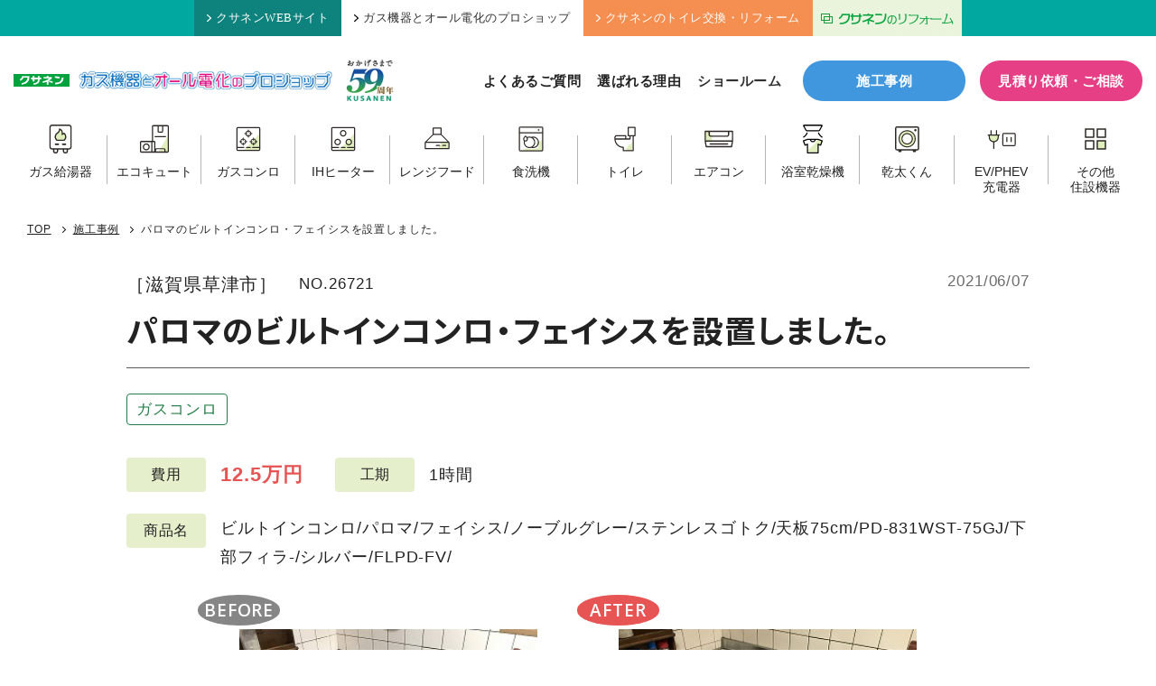

--- FILE ---
content_type: text/html; charset=UTF-8
request_url: https://www.kusanen.com/works/20210607hat
body_size: 13183
content:
<!doctype html>
<html dir="ltr" lang="ja" prefix="og: https://ogp.me/ns#">

<head prefix="og: http://ogp.me/ns# fb: http://ogp.me/ns/fb# article: http://ogp.me/ns/article#">
    <!-- Google Tag Manager -->
<script>
    (function(w, d, s, l, i) {
      w[l] = w[l] || [];
      w[l].push({
        'gtm.start': new Date().getTime(),
        event: 'gtm.js'
      });
      var f = d.getElementsByTagName(s)[0],
        j = d.createElement(s),
        dl = l != 'dataLayer' ? '&l=' + l : '';
      j.async = true;
      j.src =
        'https://www.googletagmanager.com/gtm.js?id=' + i + dl;
      f.parentNode.insertBefore(j, f);
    })(window, document, 'script', 'dataLayer', 'GTM-MK9P9MK');
  </script>
  <!-- End Google Tag Manager -->
    <meta charset="UTF-8">
  <meta name="viewport" content="width=device-width,initial-scale=1">
  <link media="all" href="https://www.kusanen.com/wp-system/wp-content/cache/autoptimize/css/autoptimize_986b5fe65362952022c58f7aaa36edf4.css" rel="stylesheet"><title>パロマのビルトインコンロ・フェイシスを設置しました。 ｜ 株式会社クサネン｜滋賀県草津市</title>

		<!-- All in One SEO 4.9.2 - aioseo.com -->
	<meta name="description" content="草津市にお住まいのS様宅でビルトインガスコンロの交換を行いました。 特に故障したわけではなかったそうですが15" />
	<meta name="robots" content="max-snippet:-1, max-image-preview:large, max-video-preview:-1" />
	<meta name="author" content="服部"/>
	<link rel="canonical" href="https://www.kusanen.com/works/20210607hat" />
	<meta name="generator" content="All in One SEO (AIOSEO) 4.9.2" />
		<meta property="og:locale" content="ja_JP" />
		<meta property="og:site_name" content="株式会社クサネン｜滋賀県草津市" />
		<meta property="og:type" content="article" />
		<meta property="og:title" content="パロマのビルトインコンロ・フェイシスを設置しました。 ｜ 株式会社クサネン｜滋賀県草津市" />
		<meta property="og:description" content="草津市にお住まいのS様宅でビルトインガスコンロの交換を行いました。 特に故障したわけではなかったそうですが15" />
		<meta property="og:url" content="https://www.kusanen.com/works/20210607hat" />
		<meta property="og:image" content="https://www.kusanen.com/wp-system/wp-content/uploads/2021/06/草津市若草Y様邸　ビルトインコンロ交換工事　after-2.jpg" />
		<meta property="og:image:secure_url" content="https://www.kusanen.com/wp-system/wp-content/uploads/2021/06/草津市若草Y様邸　ビルトインコンロ交換工事　after-2.jpg" />
		<meta property="og:image:width" content="300" />
		<meta property="og:image:height" content="225" />
		<meta property="article:published_time" content="2021-06-07T07:06:36+00:00" />
		<meta property="article:modified_time" content="2024-07-18T07:46:07+00:00" />
		<meta name="twitter:card" content="summary_large_image" />
		<meta name="twitter:title" content="パロマのビルトインコンロ・フェイシスを設置しました。 ｜ 株式会社クサネン｜滋賀県草津市" />
		<meta name="twitter:description" content="草津市にお住まいのS様宅でビルトインガスコンロの交換を行いました。 特に故障したわけではなかったそうですが15" />
		<meta name="twitter:image" content="https://www.kusanen.com/wp-system/wp-content/uploads/2021/06/草津市若草Y様邸　ビルトインコンロ交換工事　after-2.jpg" />
		<script type="application/ld+json" class="aioseo-schema">
			{"@context":"https:\/\/schema.org","@graph":[{"@type":"BreadcrumbList","@id":"https:\/\/www.kusanen.com\/works\/20210607hat#breadcrumblist","itemListElement":[{"@type":"ListItem","@id":"https:\/\/www.kusanen.com#listItem","position":1,"name":"\u30db\u30fc\u30e0","item":"https:\/\/www.kusanen.com","nextItem":{"@type":"ListItem","@id":"https:\/\/www.kusanen.com\/works\/#listItem","name":"\u65bd\u5de5\u4e8b\u4f8b"}},{"@type":"ListItem","@id":"https:\/\/www.kusanen.com\/works\/#listItem","position":2,"name":"\u65bd\u5de5\u4e8b\u4f8b","item":"https:\/\/www.kusanen.com\/works\/","nextItem":{"@type":"ListItem","@id":"https:\/\/www.kusanen.com\/works\/gasconro\/#listItem","name":"\u30ac\u30b9\u30b3\u30f3\u30ed"},"previousItem":{"@type":"ListItem","@id":"https:\/\/www.kusanen.com#listItem","name":"\u30db\u30fc\u30e0"}},{"@type":"ListItem","@id":"https:\/\/www.kusanen.com\/works\/gasconro\/#listItem","position":3,"name":"\u30ac\u30b9\u30b3\u30f3\u30ed","item":"https:\/\/www.kusanen.com\/works\/gasconro\/","nextItem":{"@type":"ListItem","@id":"https:\/\/www.kusanen.com\/works\/20210607hat#listItem","name":"\u30d1\u30ed\u30de\u306e\u30d3\u30eb\u30c8\u30a4\u30f3\u30b3\u30f3\u30ed\u30fb\u30d5\u30a7\u30a4\u30b7\u30b9\u3092\u8a2d\u7f6e\u3057\u307e\u3057\u305f\u3002"},"previousItem":{"@type":"ListItem","@id":"https:\/\/www.kusanen.com\/works\/#listItem","name":"\u65bd\u5de5\u4e8b\u4f8b"}},{"@type":"ListItem","@id":"https:\/\/www.kusanen.com\/works\/20210607hat#listItem","position":4,"name":"\u30d1\u30ed\u30de\u306e\u30d3\u30eb\u30c8\u30a4\u30f3\u30b3\u30f3\u30ed\u30fb\u30d5\u30a7\u30a4\u30b7\u30b9\u3092\u8a2d\u7f6e\u3057\u307e\u3057\u305f\u3002","previousItem":{"@type":"ListItem","@id":"https:\/\/www.kusanen.com\/works\/gasconro\/#listItem","name":"\u30ac\u30b9\u30b3\u30f3\u30ed"}}]},{"@type":"Organization","@id":"https:\/\/www.kusanen.com\/#organization","name":"\u682a\u5f0f\u4f1a\u793e\u30af\u30b5\u30cd\u30f3","description":"\u6ecb\u8cc0\u770c\u306e\u7686\u69d8\u306b\u95a2\u96fb\u30ac\u30b9\u30fb\u30ea\u30d5\u30a9\u30fc\u30e0\u30fb\u30aa\u30fc\u30eb\u96fb\u5316\uff08\u30a8\u30b3\u30ad\u30e5\u30fc\u30c8\uff09\u30fb\u592a\u967d\u5149\u767a\u96fb\u30fbLP\u30ac\u30b9\u306a\u3069\u306e\u30a8\u30cd\u30eb\u30ae\u30fc\u3068\u66ae\u3089\u3057\u306e\u30b5\u30fc\u30d3\u30b9\u3092\u63d0\u4f9b\u3057\u3066\u304a\u308a\u307e\u3059\u3002","url":"https:\/\/www.kusanen.com\/","telephone":"+81775620501","logo":{"@type":"ImageObject","url":"https:\/\/kusanen.com\/wp-system\/wp-content\/uploads\/2021\/02\/logo.png","@id":"https:\/\/www.kusanen.com\/works\/20210607hat\/#organizationLogo"},"image":{"@id":"https:\/\/www.kusanen.com\/works\/20210607hat\/#organizationLogo"}},{"@type":"Person","@id":"https:\/\/www.kusanen.com\/author\/hattori\/#author","url":"https:\/\/www.kusanen.com\/author\/hattori\/","name":"\u670d\u90e8","image":{"@type":"ImageObject","@id":"https:\/\/www.kusanen.com\/works\/20210607hat#authorImage","url":"https:\/\/secure.gravatar.com\/avatar\/d5a75aa58bf232f9f13554f73fd2e7ba9f8ff64feb45dbedb812bde6937c8e76?s=96&d=mm&r=g","width":96,"height":96,"caption":"\u670d\u90e8"}},{"@type":"WebPage","@id":"https:\/\/www.kusanen.com\/works\/20210607hat#webpage","url":"https:\/\/www.kusanen.com\/works\/20210607hat","name":"\u30d1\u30ed\u30de\u306e\u30d3\u30eb\u30c8\u30a4\u30f3\u30b3\u30f3\u30ed\u30fb\u30d5\u30a7\u30a4\u30b7\u30b9\u3092\u8a2d\u7f6e\u3057\u307e\u3057\u305f\u3002 \uff5c \u682a\u5f0f\u4f1a\u793e\u30af\u30b5\u30cd\u30f3\uff5c\u6ecb\u8cc0\u770c\u8349\u6d25\u5e02","description":"\u8349\u6d25\u5e02\u306b\u304a\u4f4f\u307e\u3044\u306eS\u69d8\u5b85\u3067\u30d3\u30eb\u30c8\u30a4\u30f3\u30ac\u30b9\u30b3\u30f3\u30ed\u306e\u4ea4\u63db\u3092\u884c\u3044\u307e\u3057\u305f\u3002 \u7279\u306b\u6545\u969c\u3057\u305f\u308f\u3051\u3067\u306f\u306a\u304b\u3063\u305f\u305d\u3046\u3067\u3059\u304c15","inLanguage":"ja","isPartOf":{"@id":"https:\/\/www.kusanen.com\/#website"},"breadcrumb":{"@id":"https:\/\/www.kusanen.com\/works\/20210607hat#breadcrumblist"},"author":{"@id":"https:\/\/www.kusanen.com\/author\/hattori\/#author"},"creator":{"@id":"https:\/\/www.kusanen.com\/author\/hattori\/#author"},"image":{"@type":"ImageObject","url":"https:\/\/www.kusanen.com\/wp-system\/wp-content\/uploads\/2021\/06\/\u8349\u6d25\u5e02\u82e5\u8349Y\u69d8\u90b8\u3000\u30d3\u30eb\u30c8\u30a4\u30f3\u30b3\u30f3\u30ed\u4ea4\u63db\u5de5\u4e8b\u3000after-2.jpg","@id":"https:\/\/www.kusanen.com\/works\/20210607hat\/#mainImage","width":300,"height":225},"primaryImageOfPage":{"@id":"https:\/\/www.kusanen.com\/works\/20210607hat#mainImage"},"datePublished":"2021-06-07T16:06:36+09:00","dateModified":"2024-07-18T16:46:07+09:00"},{"@type":"WebSite","@id":"https:\/\/www.kusanen.com\/#website","url":"https:\/\/www.kusanen.com\/","name":"\u682a\u5f0f\u4f1a\u793e\u30af\u30b5\u30cd\u30f3\uff5c\u6ecb\u8cc0\u770c\u8349\u6d25\u5e02","description":"\u6ecb\u8cc0\u770c\u306e\u7686\u69d8\u306b\u95a2\u96fb\u30ac\u30b9\u30fb\u30ea\u30d5\u30a9\u30fc\u30e0\u30fb\u30aa\u30fc\u30eb\u96fb\u5316\uff08\u30a8\u30b3\u30ad\u30e5\u30fc\u30c8\uff09\u30fb\u592a\u967d\u5149\u767a\u96fb\u30fbLP\u30ac\u30b9\u306a\u3069\u306e\u30a8\u30cd\u30eb\u30ae\u30fc\u3068\u66ae\u3089\u3057\u306e\u30b5\u30fc\u30d3\u30b9\u3092\u63d0\u4f9b\u3057\u3066\u304a\u308a\u307e\u3059\u3002","inLanguage":"ja","publisher":{"@id":"https:\/\/www.kusanen.com\/#organization"}}]}
		</script>
		<!-- All in One SEO -->

<link rel="alternate" title="oEmbed (JSON)" type="application/json+oembed" href="https://www.kusanen.com/wp-json/oembed/1.0/embed?url=https%3A%2F%2Fwww.kusanen.com%2Fworks%2F20210607hat" />
<link rel="alternate" title="oEmbed (XML)" type="text/xml+oembed" href="https://www.kusanen.com/wp-json/oembed/1.0/embed?url=https%3A%2F%2Fwww.kusanen.com%2Fworks%2F20210607hat&#038;format=xml" />













<script type="text/javascript" src="https://www.kusanen.com/wp-system/wp-includes/js/jquery/jquery.min.js?ver=3.7.1" id="jquery-core-js"></script>
<script type="text/javascript" src="https://www.kusanen.com/wp-system/wp-includes/js/jquery/jquery-migrate.min.js?ver=3.4.1" id="jquery-migrate-js"></script>
<script type="text/javascript" id="search-filter-plugin-build-js-extra">
/* <![CDATA[ */
var SF_LDATA = {"ajax_url":"https://www.kusanen.com/wp-system/wp-admin/admin-ajax.php","home_url":"https://www.kusanen.com/","extensions":[]};
//# sourceURL=search-filter-plugin-build-js-extra
/* ]]> */
</script>
<script type="text/javascript" src="https://www.kusanen.com/wp-system/wp-content/plugins/search-filter-pro/public/assets/js/search-filter-build.min.js?ver=2.5.17" id="search-filter-plugin-build-js"></script>
<script type="text/javascript" src="https://www.kusanen.com/wp-system/wp-content/plugins/search-filter-pro/public/assets/js/chosen.jquery.min.js?ver=2.5.17" id="search-filter-plugin-chosen-js"></script>
<link rel="https://api.w.org/" href="https://www.kusanen.com/wp-json/" /><link rel="alternate" title="JSON" type="application/json" href="https://www.kusanen.com/wp-json/wp/v2/works/26721" />                <script>
                    var ajaxUrl = 'https://www.kusanen.com/wp-system/wp-admin/admin-ajax.php';
                </script>
        <link rel="icon" href="https://www.kusanen.com/wp-system/wp-content/uploads/2024/07/favicon-120x120.png" sizes="32x32" />
<link rel="icon" href="https://www.kusanen.com/wp-system/wp-content/uploads/2024/07/favicon-250x250.png" sizes="192x192" />
<link rel="apple-touch-icon" href="https://www.kusanen.com/wp-system/wp-content/uploads/2024/07/favicon-250x250.png" />
<meta name="msapplication-TileImage" content="https://www.kusanen.com/wp-system/wp-content/uploads/2024/07/favicon.png" />
  
  
  
  
  
  <link rel="preconnect" href="https://fonts.googleapis.com">
  <link rel="preconnect" href="https://fonts.gstatic.com" crossorigin>
  <link href="https://fonts.googleapis.com/css2?family=Noto+Sans+JP:wght@700&family=Open+Sans:wght@600&display=swap" rel="stylesheet">
</head>

<body class="wp-singular works-template-default single single-works postid-26721 wp-theme-kusanen " id="top">
    <!-- Google Tag Manager (noscript) -->
  <noscript><iframe src="https://www.googletagmanager.com/ns.html?id=GTM-MK9P9MK" height="0" width="0" style="display:none;visibility:hidden"></iframe></noscript>
  <!-- End Google Tag Manager (noscript) -->
  
  <aside class="head_upper">
    <ul class="head_upper_menu clearfix">
      <li class="default-menu"><a href="https://www.kusanen.com/"><i class="ico"><img src="https://www.kusanen.com/wp-system/wp-content/themes/kusanen/assets/img/ico_chevron.svg" alt="矢印"></i>クサネンWEBサイト</a></li>
      <li class="default-menu"><a href="https://www.kusanen.com/proshop/" class="selected"><i class="ico"><img src="https://www.kusanen.com/wp-system/wp-content/themes/kusanen/assets/img/ico_chevron.svg" alt="矢印"></i>ガス機器とオール電化のプロショップ</a></li>
      <li class="toilet-menu"><a href="https://www.kusanen.com/toilet-lp/"target="_blank"><i class="ico"><img src="https://www.kusanen.com/wp-system/wp-content/themes/kusanen/assets/img/ico_chevron.svg" alt="矢印"></i>クサネンのトイレ交換・リフォーム</a></li>
      <li><a href="https://kusanen-reform.com/" class="hum_img" target="_blank"><img src="https://www.kusanen.com/common/img/head_lixil.png" width="165" height="39" alt="クサネンのリフォームバナー" /></a></li>
    </ul>
  </aside>

  <header class="site-header">
    <div class="head-inner">
      <div class="head-logo">
        <a href="https://www.kusanen.com/proshop/">
          <p class="logo-kusanen"><img src="https://www.kusanen.com/wp-system/wp-content/themes/kusanen/assets/img/logo_kusanen.png" alt="クサネン"></p>
          <p class="logo-proshop"><img src="https://www.kusanen.com/wp-system/wp-content/themes/kusanen/assets/img/logo_proshop.png" alt="ガス機器とオール電化のプロショップ"></p>
          <p class="logo-kusanen-sp"><img src="https://www.kusanen.com/wp-system/wp-content/themes/kusanen/assets/img/logo_proshop_sp.png" alt="クサネン ガス機器とオール電化のプロショップ"></p>
          <p class="logo-anniversary"><img src="https://www.kusanen.com/wp-system/wp-content/themes/kusanen/assets/img/logo_anniversary.png" alt="おかげさまで59周年"></p>
        </a>
      </div>
      <nav class="head-nav">
        <ul class="head-nav-list">
          <li><a href="https://www.kusanen.com/proshop/faq-pro/">よくあるご質問</a></li>
          <li><a href="https://www.kusanen.com/proshop/features/">選ばれる理由</a></li>
          <li class="gnav-parent"><span>ショールーム</span>
            <ul class="sub-menu" style="visibility: hidden;">
              <li><a href="https://www.kusanen.com/proshop/shop-kusatsu/">草津店</a></li>
              <li><a href="https://www.kusanen.com/proshop/shop-ootsu/">大津仰木の里店</a></li>
            </ul>
          </li>
        </ul>
        <div class="btn-works"><a href="https://www.kusanen.com/works/">施工事例</a></div>
        <div class="btn-contact"><a href="https://www.kusanen.com/proshop/mitsumori/">見積り依頼・ご相談</a></div>
      </nav>
    </div>
    <div class="head-product-wrap">
      <nav class="head-product">
        <ul class="head-product-list">
          <li class="link-waterheater"><a href="https://www.kusanen.com/waterheater/waterheater-top/"><span class="ico"><img src="https://www.kusanen.com/wp-system/wp-content/themes/kusanen/assets/img/ico_product_waterheater.svg" width="100" height="100" alt="ガス給湯器"></span>
              <p>ガス給湯器</p>
            </a></li>
          <li class="link-ecocute"><a href="https://www.kusanen.com/all/ecocute/"><span class="ico"><img src="https://www.kusanen.com/wp-system/wp-content/themes/kusanen/assets/img/ico_product_ecocute.svg" width="100" height="100" alt="エコキュート"></span>
              <p>エコキュート</p>
            </a></li>
          <li class="link-conroe"><a href="https://www.kusanen.com/waterheater/conro-top/"><span class="ico"><img src="https://www.kusanen.com/wp-system/wp-content/themes/kusanen/assets/img/ico_product_conro.svg" width="100" height="100" alt="ガスコンロ"></span>
              <p>ガスコンロ</p>
            </a></li>
          <li class="link-ih"><a href="https://www.kusanen.com/all/ih/"><span class="ico"><img src="https://www.kusanen.com/wp-system/wp-content/themes/kusanen/assets/img/ico_product_ih.svg" width="100" height="100" alt="IHヒーター"></span>
              <p>IHヒーター</p>
            </a></li>
          <li class="link-rangefood"><a href="https://www.kusanen.com/rangefood/"><span class="ico"><img src="https://www.kusanen.com/wp-system/wp-content/themes/kusanen/assets/img/ico_product_rangefood.svg" width="100" height="100" alt="レンジフード"></span>
              <p>レンジフード</p>
            </a></li>
          <li class="link-dishwasher"><a href="https://www.kusanen.com/dishwasher/"><span class="ico"><img src="https://www.kusanen.com/wp-system/wp-content/themes/kusanen/assets/img/ico_product_dishwasher.svg" width="100" height="100" alt="食洗機"></span>
              <p>食洗機</p>
            </a></li>
          <li class="link-toilet"><a href="https://www.kusanen.com/toilet/"><span class="ico"><img src="https://www.kusanen.com/wp-system/wp-content/themes/kusanen/assets/img/ico_product_toilet.svg" width="100" height="100" alt="トイレ"></span>
              <p>トイレ</p>
            </a></li>
          <li class="link-aircon"><a href="https://www.kusanen.com/air-conditioner/"><span class="ico"><img src="https://www.kusanen.com/wp-system/wp-content/themes/kusanen/assets/img/ico_product_aircon.svg" width="100" height="100" alt="エアコン"></span>
              <p>エアコン</p>
            </a></li>
          <li class="link-bathdryer"><a href="https://www.kusanen.com/bathdryer/"><span class="ico"><img src="https://www.kusanen.com/wp-system/wp-content/themes/kusanen/assets/img/ico_product_bathdryer.svg" width="100" height="100" alt="浴室乾燥機"></span>
              <p>浴室乾燥機</p>
            </a></li>
          <li class="link-kanta"><a href="https://www.kusanen.com/waterheater/gas-kanta/"><span class="ico"><img src="https://www.kusanen.com/wp-system/wp-content/themes/kusanen/assets/img/ico_product_kanta.svg" width="100" height="100" alt="乾太くん"></span>
              <p>乾太くん</p>
            </a></li>
          <li class="link-phev"><a href="https://www.kusanen.com/phev/"><span class="ico"><img src="https://www.kusanen.com/wp-system/wp-content/themes/kusanen/assets/img/ico_product_consent.svg" width="100" height="100" alt="EV/PHEV充電器"></span>
              <p><span>EV/PHEV</span><span>充電器</span></p>
            </a></li>
          <li class="link-other"><a href="https://www.kusanen.com/others-home-installations/"><span class="ico"><img src="https://www.kusanen.com/wp-system/wp-content/themes/kusanen/assets/img/ico_product_other.svg" width="100" height="100" alt="その他住設機器"></span>
              <p><span>その他</span><span>住設機器</span></p>
            </a></li>
        </ul>
      </nav>
    </div>
  </header>

  <div class="toggle">
    <span></span>
    <span></span>
    <span></span>
  </div>

  <nav class="nav-drawer">
  <section class="productcat-box">
  <div class="sec-heading-l">
    <h2 class="ttl"><span>取り扱い商品一覧</span></h2>
  </div>

  <div class="productcat-list">

    <div class="productcat-item">
      <a href="https://www.kusanen.com/waterheater/waterheater-top/">
        <span class="ico"><img src="https://www.kusanen.com/wp-system/wp-content/themes/kusanen/assets/img/ico_product_waterheater.svg" width="100" height="100" alt="ガス給湯器"></span>
        <p class="name">ガス給湯器</p>
        <span class="arrow"><img src="https://www.kusanen.com/wp-system/wp-content/themes/kusanen/assets/img/ico_arrow.svg" alt="矢印アイコン"></span>
      </a>
    </div>

    <div class="productcat-item">
      <a href="https://www.kusanen.com/all/ecocute/">
        <span class="ico"><img src="https://www.kusanen.com/wp-system/wp-content/themes/kusanen/assets/img/ico_product_ecocute.svg" width="100" height="100" alt="エコキュート"></span>
        <p class="name">エコキュート</p>
        <span class="arrow"><img src="https://www.kusanen.com/wp-system/wp-content/themes/kusanen/assets/img/ico_arrow.svg" alt="矢印アイコン"></span>
      </a>
    </div>

    <div class="productcat-item">
      <a href="https://www.kusanen.com/waterheater/conro-top/">
        <span class="ico"><img src="https://www.kusanen.com/wp-system/wp-content/themes/kusanen/assets/img/ico_product_conro.svg" width="100" height="100" alt="ガスコンロ"></span>
        <p class="name">ガスコンロ</p>
        <span class="arrow"><img src="https://www.kusanen.com/wp-system/wp-content/themes/kusanen/assets/img/ico_arrow.svg" alt="矢印アイコン"></span>
      </a>
    </div>

    <div class="productcat-item">
      <a href="https://www.kusanen.com/all/ih/">
        <span class="ico"><img src="https://www.kusanen.com/wp-system/wp-content/themes/kusanen/assets/img/ico_product_ih.svg" width="100" height="100" alt="IHヒーター"></span>
        <p class="name">IHヒーター</p>
        <span class="arrow"><img src="https://www.kusanen.com/wp-system/wp-content/themes/kusanen/assets/img/ico_arrow.svg" alt="矢印アイコン"></span>
      </a>
    </div>

    <div class="productcat-item">
      <a href="https://www.kusanen.com/rangefood/">
        <span class="ico"><img src="https://www.kusanen.com/wp-system/wp-content/themes/kusanen/assets/img/ico_product_rangefood.svg" width="100" height="100" alt="レンジフード"></span>
        <p class="name">レンジフード</p>
        <span class="arrow"><img src="https://www.kusanen.com/wp-system/wp-content/themes/kusanen/assets/img/ico_arrow.svg" alt="矢印アイコン"></span>
      </a>
    </div>

    <div class="productcat-item">
      <a href="https://www.kusanen.com/dishwasher/">
        <span class="ico"><img src="https://www.kusanen.com/wp-system/wp-content/themes/kusanen/assets/img/ico_product_dishwasher.svg" width="100" height="100" alt="食洗機"></span>
        <p class="name">食洗機</p>
        <span class="arrow"><img src="https://www.kusanen.com/wp-system/wp-content/themes/kusanen/assets/img/ico_arrow.svg" alt="矢印アイコン"></span>
      </a>
    </div>

    <div class="productcat-item">
      <a href="https://www.kusanen.com/toilet/">
        <span class="ico"><img src="https://www.kusanen.com/wp-system/wp-content/themes/kusanen/assets/img/ico_product_toilet.svg" width="100" height="100" alt="トイレ"></span>
        <p class="name">トイレ</p>
        <span class="arrow"><img src="https://www.kusanen.com/wp-system/wp-content/themes/kusanen/assets/img/ico_arrow.svg" alt="矢印アイコン"></span>
      </a>
    </div>

    <div class="productcat-item">
      <a href="https://www.kusanen.com/air-conditioner/">
        <span class="ico"><img src="https://www.kusanen.com/wp-system/wp-content/themes/kusanen/assets/img/ico_product_aircon.svg" width="100" height="100" alt="エアコン"></span>
        <p class="name">エアコン</p>
        <span class="arrow"><img src="https://www.kusanen.com/wp-system/wp-content/themes/kusanen/assets/img/ico_arrow.svg" alt="矢印アイコン"></span>
      </a>
    </div>

    <div class="productcat-item">
      <a href="https://www.kusanen.com/bathdryer/">
        <span class="ico"><img src="https://www.kusanen.com/wp-system/wp-content/themes/kusanen/assets/img/ico_product_bathdryer.svg" width="100" height="100" alt="浴室乾燥機"></span>
        <p class="name">浴室乾燥機</p>
        <span class="arrow"><img src="https://www.kusanen.com/wp-system/wp-content/themes/kusanen/assets/img/ico_arrow.svg" alt="矢印アイコン"></span>
      </a>
    </div>

    <div class="productcat-item">
      <a href="https://www.kusanen.com/waterheater/gas-kanta/">
        <span class="ico"><img src="https://www.kusanen.com/wp-system/wp-content/themes/kusanen/assets/img/ico_product_kanta.svg" width="100" height="100" alt="乾太くん"></span>
        <p class="name">乾太くん</p>
        <span class="arrow"><img src="https://www.kusanen.com/wp-system/wp-content/themes/kusanen/assets/img/ico_arrow.svg" alt="矢印アイコン"></span>
      </a>
    </div>

    <div class="productcat-item">
      <a href="https://www.kusanen.com/phev/">
        <span class="ico"><img src="https://www.kusanen.com/wp-system/wp-content/themes/kusanen/assets/img/ico_product_consent.svg" width="100" height="100" alt="EV/PHEV充電器"></span>
        <p class="name smaller">EV/PHEV<br class="sp">充電器</p>
        <span class="arrow"><img src="https://www.kusanen.com/wp-system/wp-content/themes/kusanen/assets/img/ico_arrow.svg" alt="矢印アイコン"></span>
      </a>
    </div>

    <div class="productcat-item">
      <a href="https://www.kusanen.com/others-home-installations/">
        <span class="ico"><img src="https://www.kusanen.com/wp-system/wp-content/themes/kusanen/assets/img/ico_product_other.svg" width="100" height="100" alt="その他住設機器"></span>
        <p class="name">その他<br class="sp">住設機器</p>
        <span class="arrow"><img src="https://www.kusanen.com/wp-system/wp-content/themes/kusanen/assets/img/ico_arrow.svg" alt="矢印アイコン"></span>
      </a>
    </div>

  </div>

  <div class="productcat-all">
    <a href="https://www.kusanen.com/all/">
      <div class="txt">
        <p class="catch"><span>オール電化もクサネンにおまかせ！</span></p>
        <p class="ttl"><span class="ico"><img src="https://www.kusanen.com/wp-system/wp-content/themes/kusanen/assets/img/ico_all.svg" width="100" height="100" alt="オール電化"></span>クサネンの<span class="point">オ</span><span class="point">ー</span><span class="point">ル</span><span class="point">電</span><span class="point">化</span></p>
      </div>
      <div class="eshop">
        <div class="pct"><img src="https://www.kusanen.com/wp-system/wp-content/themes/kusanen/assets/img/eshop_logo.png" alt="かんでんeショップ"></div>
        <p>安心のオール電化！かんでんeショップは、かんでんEハウスが認定した地域密着のパートナーショップです。</p>
      </div>
      <span class="arrow"><img src="https://www.kusanen.com/wp-system/wp-content/themes/kusanen/assets/img/ico_arrow.svg" alt="矢印アイコン"></span>
    </a>
  </div>

</section>
  <ul class="spnav-list">
    <li><a href="https://www.kusanen.com/proshop/features/">選ばれる理由</a></li>
    <li><a href="https://www.kusanen.com/proshop/faq-pro/">よくあるご質問</a></li>
    <li><a href="https://www.kusanen.com/works/">施工事例</a></li>
    <li><a href="https://www.kusanen.com/proshop/shop-kusatsu/">ショールーム草津店</a></li>
    <li><a href="https://www.kusanen.com/proshop/shop-ootsu/">ショールーム大津仰木の里店</a></li>
    <li><a href="https://www.kusanen.com/column/">コラム</a></li>
  </ul>

  <div class="btn-contact"><a href="https://www.kusanen.com/proshop/mitsumori/">見積り依頼・ご相談</a></div>
  <div class="tel-btnset">
    <a href="tel:0120-114-932" class="tellink">
      <p class="shopname">草津店</p>
      <p class="num"><span class="ico"><img src="https://www.kusanen.com/wp-system/wp-content/themes/kusanen/assets/img/ico_freedial.svg" alt=""></span>0120-114-932</p>
    </a>
    <a href="tel:0120-020-932" class="tellink">
      <p class="shopname">大津仰木の里店</p>
      <p class="num"><span class="ico"><img src="https://www.kusanen.com/wp-system/wp-content/themes/kusanen/assets/img/ico_freedial.svg" alt=""></span>0120-020-932</p>
    </a>
  </div>
  <div class="spnav-openinghours">
      <dl>
        <dt>[営業時間]</dt>
        <dd>10：00～17：00</dd>
      </dl>
      <dl>
        <dt>[定休日]</dt>
        <dd>火曜・水曜</dd>
      </dl>
  </div>

</nav>

  
  <div class="wrap-new">

<main class="main wd-main">
  
  <nav class="breadcrumbs">
  <div class="inner">
<!-- Breadcrumb NavXT 7.5.0 -->
<span property="itemListElement" typeof="ListItem"><a property="item" typeof="WebPage" title="株式会社クサネン｜滋賀県草津市へ移動する" href="https://www.kusanen.com" class="home" ><span property="name">TOP</span></a><meta property="position" content="1"></span><span class="separator"></span><span property="itemListElement" typeof="ListItem"><a property="item" typeof="WebPage" title="施工事例へ移動する" href="https://www.kusanen.com/works/" class="archive post-works-archive" ><span property="name">施工事例</span></a><meta property="position" content="2"></span><span class="separator"></span><span property="itemListElement" typeof="ListItem"><span property="name" class="post post-works current-item">パロマのビルトインコンロ・フェイシスを設置しました。</span><meta property="url" content="https://www.kusanen.com/works/20210607hat"><meta property="position" content="3"></span>  </div>
</nav>

  <header class="wd-head">
    <div class="meta">
      <div class="first">
                <div class="wd-address">［滋賀県草津市］</div>
                <div class="wd-id">NO.26721</div>
      </div>
      <div class="date">2021/06/07</div>
    </div>
    <h1 class="wd-ttl">パロマのビルトインコンロ・フェイシスを設置しました。</h1>
    <ul class="wd-category">
      <li><a href="https://www.kusanen.com/works/gasconro/" class="result_detail_cat">ガスコンロ</a></li>    </ul>
  </header>

  <div class="wd-data">
        <dl class="wd-data-item">
      <dt>費用</dt>
      <dd><span class="amount">12.5万円</span></dd>
    </dl>
            <dl class="wd-data-item">
      <dt>工期</dt>
      <dd>1時間</dd>
    </dl>
      </div>
  <dl class="wd-product">
    <dt>商品名</dt>
    <dd>ビルトインコンロ/パロマ/フェイシス/ノーブルグレー/ステンレスゴトク/天板75cm/PD-831WST-75GJ/下部フィラ-/シルバー/FLPD-FV/</dd>
  </dl>
  <section class="wd-ba">
<div class="wd-ba-item"><div class="before"><p class="ttl">BEFORE</p><a href="https://www.kusanen.com/wp-system/wp-content/uploads/2021/06/草津市若草Y様邸　ビルトインコンロ交換工事　before-2.jpg" data-fancybox="gallery" class="ba-pct"><img src="https://www.kusanen.com/wp-system/wp-content/uploads/2021/06/草津市若草Y様邸　ビルトインコンロ交換工事　before-2.jpg" class="landscape" width="300" height="300"></a></div><div class="after"><p class="ttl">AFTER</p><a href="https://www.kusanen.com/wp-system/wp-content/uploads/2021/06/草津市若草Y様邸　ビルトインコンロ交換工事　after-2.jpg" data-fancybox="gallery" class="ba-pct"><img src="https://www.kusanen.com/wp-system/wp-content/uploads/2021/06/草津市若草Y様邸　ビルトインコンロ交換工事　after-2.jpg" class="landscape" width="300" height="300"></a></div></div><div class="wd-ba-item"><div class="before"><p class="ttl">BEFORE</p><a href="https://www.kusanen.com/wp-system/wp-content/uploads/2021/06/草津市若草Y様邸　ビルトインコンロ交換工事　before-3.jpg" data-fancybox="gallery" class="ba-pct"><img src="https://www.kusanen.com/wp-system/wp-content/uploads/2021/06/草津市若草Y様邸　ビルトインコンロ交換工事　before-3.jpg" class="landscape" width="300" height="300"></a></div><div class="after"><p class="ttl">AFTER</p><a href="https://www.kusanen.com/wp-system/wp-content/uploads/2021/06/草津市若草Y様邸　ビルトインコンロ交換工事　after-1.jpg" data-fancybox="gallery" class="ba-pct"><img src="https://www.kusanen.com/wp-system/wp-content/uploads/2021/06/草津市若草Y様邸　ビルトインコンロ交換工事　after-1.jpg" class="landscape" width="300" height="300"></a></div></div>  </section>

  <section class="wd-content post-single-body">
    <p>草津市にお住まいのS様宅でビルトインガスコンロの交換を行いました。</p>
<p>特に故障したわけではなかったそうですが15年ほどご使用されたので</p>
<p>便利なコンロへ交換を検討され当社ショールームケースタイルへお越しいただきました。</p>
<h2><budoux-ja>工事の様子</budoux-ja></h2>
<p>&nbsp;</p>
<p>既存のガスコンロの取り外しから行います。</p>
<p><img decoding="async" width="250" height="188" class="alignnone size-medium wp-image-26725" src="https://www.kusanen.com/wp-system/wp-content/uploads/2021/06/草津市若草Y様邸　ビルトインコンロ交換工事　before-2-250x188.jpg" alt="" /> <img decoding="async" width="250" height="188" class="alignnone size-medium wp-image-26726" src="https://www.kusanen.com/wp-system/wp-content/uploads/2021/06/草津市若草Y様邸　ビルトインコンロ交換工事　before-3-250x188.jpg" alt="" /></p>
<p>&nbsp;</p>
<p>コンロを取り外した跡は、みなさん驚かれます&#x1f632;</p>
<p><img decoding="async" width="250" height="188" class="alignnone size-medium wp-image-26727" src="https://www.kusanen.com/wp-system/wp-content/uploads/2021/06/草津市若草Y様邸　ビルトインコンロ交換工事　before-4-250x188.jpg" alt="" /></p>
<p>しっかり丹精込めてキレイにしますのでご安心ください！</p>
<p><img decoding="async" width="250" height="188" class="alignnone size-medium wp-image-26728" src="https://www.kusanen.com/wp-system/wp-content/uploads/2021/06/草津市若草Y様邸　ビルトインコンロ交換工事　before-5-250x188.jpg" alt="" /></p>
<p>養生をして専用のダクトクリーナーを併用しながら長年の汚れをとっていきます！</p>
<p><img decoding="async" width="250" height="188" class="alignnone size-medium wp-image-26729" src="https://www.kusanen.com/wp-system/wp-content/uploads/2021/06/草津市若草Y様邸　ビルトインコンロ交換工事　before-6-250x188.jpg" alt="" /></p>
<p>&nbsp;</p>
<p><img decoding="async" width="250" height="188" class="alignnone size-medium wp-image-26730" src="https://www.kusanen.com/wp-system/wp-content/uploads/2021/06/草津市若草Y様邸　ビルトインコンロ交換工事　before-7-250x188.jpg" alt="" /></p>
<p>いかがでしょうか？</p>
<p>コンロの交換の際はお掃除に時間をかけているといっても過言ではありません。</p>
<p>&nbsp;</p>
<h2><budoux-ja>フィラーの取り付け</budoux-ja></h2>
<p>今回はコンロと扉の間に隙間ができるため、フィラーを取り付けます。</p>
<p>専用の、高さ調整が可能なカッティングフィラーを取り付けます。</p>
<p><img decoding="async" width="250" height="188" class="alignnone size-medium wp-image-26731" src="https://www.kusanen.com/wp-system/wp-content/uploads/2021/06/草津市若草Y様邸　ビルトインコンロ交換工事　before-8-250x188.jpg" alt="" /></p>
<p><img decoding="async" width="250" height="188" class="alignnone size-medium wp-image-26732" src="https://www.kusanen.com/wp-system/wp-content/uploads/2021/06/草津市若草Y様邸　ビルトインコンロ交換工事　before-9-250x188.jpg" alt="" /></p>
<h2><budoux-ja>施工後のコンロ</budoux-ja></h2>
<p>施工後のコンロです。</p>
<p>今回取り付けしたコンロは<a title="パロマ　フェイシス" href="https://www.paloma.co.jp/cgi-bin/productDetail.cgi?rno=13">パロマ　フェイシス</a>です。</p>
<p><img decoding="async" width="250" height="188" class="alignnone size-medium wp-image-26722" src="https://www.kusanen.com/wp-system/wp-content/uploads/2021/06/草津市若草Y様邸　ビルトインコンロ交換工事　after-1-250x188.jpg" alt="" /></p>
<p><img decoding="async" width="250" height="188" class="alignnone size-medium wp-image-26723" src="https://www.kusanen.com/wp-system/wp-content/uploads/2021/06/草津市若草Y様邸　ビルトインコンロ交換工事　after-2-250x188.jpg" alt="" /></p>
<p>キッチン空間が明るくなりましたね！</p>
<p>パロマのラ・クックも付属しております。</p>
<p><img decoding="async" width="250" height="161" class="alignnone size-medium wp-image-26734" src="https://www.kusanen.com/wp-system/wp-content/uploads/2021/06/草津市若草　Sさま-250x161.jpg" alt="" /></p>
<p>多彩なメニューが搭載されており、</p>
<p>グリル庫内を汚さずに簡単に調理ができます。</p>
<p>各種お色もお選びいただけます。</p>
<p><img fetchpriority="high" decoding="async" class="alignnone wp-image-26735 size-full" src="https://www.kusanen.com/wp-system/wp-content/uploads/2021/06/草津市若草　S様2.jpg" alt="" width="666" height="428" /></p>
<p>&nbsp;</p>
<p>クサネンショールームK-styleではリンナイ・ノーリツ・パロマ各メーカーの商品を展示しております。経験豊富なスタッフがご相談に応じますので、ご興味のある方は、ぜひお気軽にご来店下さい。</p>
<p><img decoding="async" class="alignnone size-full wp-image-7028" src="https://www.kusanen.com/wp-system/wp-content/uploads/2018/12/%E3%82%B1%E3%83%BC%E3%82%B9%E3%82%BF%E3%82%A4%E3%83%AB.jpg" sizes="(max-width: 300px) 100vw, 300px" srcset="https://www.kusanen.com/wp-system/wp-content/uploads/2018/12/ケースタイル.jpg 300w, https://www.kusanen.com/wp-system/wp-content/uploads/2018/12/ケースタイル-250x188.jpg 250w, https://www.kusanen.com/wp-system/wp-content/uploads/2018/12/ケースタイル-120x90.jpg 120w, https://www.kusanen.com/wp-system/wp-content/uploads/2018/12/ケースタイル-280x210.jpg 280w, https://www.kusanen.com/wp-system/wp-content/uploads/2018/12/ケースタイル-180x135.jpg 180w" alt="草津市　ケースタイル　クサネン" width="300" height="225" /></p>
<p class="mb30">〒525-0033 滋賀県草津市東草津1丁目3-40</p>
<p class="mb30">[営業時間] 10：00～17：00<br />
[定休日] 水曜</p>
<p class="txt20">TEL：<span id="k-style_tel" data-action="call" data-tel="0775610555">077-561-0555</span></p>
<p>（服部）</p>
  </section>


  
</main>


<section class="sec-l">
  <div class="sec-heading-l">
    <h2 class="ttl"><span>関連記事</span></h2>
  </div>

  <ul class="work-list">
  <li class="work-list-item">
  <a href="https://www.kusanen.com/works/20260113nsm">
<figure class="pct">
<img src="https://www.kusanen.com/wp-system/wp-content/uploads/2026/01/IMG_6849.jpg" class="attachment-large size-large wp-post-image" alt="" decoding="async" /></figure>
    <div class="cont">
     <div class="cat">
      <span class="cat-item">ガスコンロ</span><span class="cat-item">レンジフード</span>     </div>
            <p class="area">滋賀県草津市</p>
            <h3 class="ttl">毎日の料理がもっと快適に☆草津市のコンロ＆レンジフード交換事例</h3>
            <dl class="price">
        <dt>施工費用</dt>
        <dd>26.1万円</dd>
      </dl>
          </div>
  </a>
</li>
<li class="work-list-item">
  <a href="https://www.kusanen.com/works/20260116nishi1">
<figure class="pct">
<img src="https://www.kusanen.com/wp-system/wp-content/uploads/2026/01/IMG_5985.jpg" class="attachment-large size-large wp-post-image" alt="" decoding="async" /></figure>
    <div class="cont">
     <div class="cat">
      <span class="cat-item">ガスコンロ</span>     </div>
            <p class="area">滋賀県栗東市</p>
            <h3 class="ttl">キッチンをブラックで統一！パロマ『ブリリオ』Black Line、オーブンはキャビネットへ</h3>
            <dl class="price">
        <dt>施工費用</dt>
        <dd>18.3万円</dd>
      </dl>
          </div>
  </a>
</li>
<li class="work-list-item">
  <a href="https://www.kusanen.com/works/20260114nsm">
<figure class="pct">
<img src="https://www.kusanen.com/wp-system/wp-content/uploads/2026/01/IMG_9779.jpg" class="attachment-large size-large wp-post-image" alt="" decoding="async" /></figure>
    <div class="cont">
     <div class="cat">
      <span class="cat-item">ガスコンロ</span><span class="cat-item">水栓</span>     </div>
            <p class="area">滋賀県大津市</p>
            <h3 class="ttl">最新コンロと浄水栓でキッチンを快適に♫ ノーリツ・オルシェ＆リクシル水栓</h3>
            <dl class="price">
        <dt>施工費用</dt>
        <dd>18.4万円</dd>
      </dl>
          </div>
  </a>
</li>
<li class="work-list-item">
  <a href="https://www.kusanen.com/works/20260109matsu3">
<figure class="pct">
<img src="https://www.kusanen.com/wp-system/wp-content/uploads/2026/01/スクリーンショット-2026-01-13-155616.jpg" class="attachment-large size-large wp-post-image" alt="" decoding="async" /></figure>
    <div class="cont">
     <div class="cat">
      <span class="cat-item">ガスコンロ</span><span class="cat-item">レンジフード</span>     </div>
            <p class="area">滋賀県草津市</p>
            <h3 class="ttl">20年以上前のコンロとレンジフードをパロマ製にまとめて交換！（フェイシスグランド、WNBS-Hシリーズ）</h3>
            <dl class="price">
        <dt>施工費用</dt>
        <dd>31.1万円</dd>
      </dl>
          </div>
  </a>
</li>
  </ul>

</section>

<section class="search-catindex">
  <div class="inner">
    <div class="ttl">
      <p>施工事例をカテゴリーで絞り込む</p>
    </div>
    <div class="btn-work-cat sp">
  <p>施工事例をカテゴリーから絞り込む</p>
</div>
<ul class="tax-list"><li class="cat-item"><a href="https://www.kusanen.com/works/">すべて</a></li><li class="cat-item"><a href="https://www.kusanen.com/works/electric-waterheater/">電気温水器</a></li><li class="cat-item"><a href="https://www.kusanen.com/works/waterheater/">ガス給湯器</a></li><li class="cat-item"><a href="https://www.kusanen.com/works/ecocute/">エコキュート</a></li><li class="cat-item"><a href="https://www.kusanen.com/works/gasconro/">ガスコンロ</a></li><li class="cat-item"><a href="https://www.kusanen.com/works/ih/">IHクッキングヒーター</a></li><li class="cat-item"><a href="https://www.kusanen.com/works/rangefood/">レンジフード</a></li><li class="cat-item"><a href="https://www.kusanen.com/works/dishwasher/">食洗機</a></li><li class="cat-item"><a href="https://www.kusanen.com/works/toilet/">トイレ</a></li><li class="cat-item"><a href="https://www.kusanen.com/works/air-conditioner/">エアコン</a></li><li class="cat-item"><a href="https://www.kusanen.com/works/bathdryer-electrical/">電気浴室暖房乾燥機</a></li><li class="cat-item"><a href="https://www.kusanen.com/works/bathroom-dryer/">ガス浴室暖房乾燥機</a></li><li class="cat-item"><a href="https://www.kusanen.com/works/kanta/">ガス衣類乾燥機「乾太くん」</a></li><li class="cat-item"><a href="https://www.kusanen.com/works/phev/">EV/PHEV充電器</a></li><li class="cat-item"><a href="https://www.kusanen.com/works/waterfaucet/">水栓</a></li><li class="cat-item"><a href="https://www.kusanen.com/works/ulblo/">バスアダプター（ウルブロ）</a></li><li class="cat-item"><a href="https://www.kusanen.com/works/wallheat/">暖房機（ウォールヒート）</a></li><li class="cat-item"><a href="https://www.kusanen.com/works/inner-window/">内窓</a></li><li class="cat-item"><a href="https://www.kusanen.com/works/floor-heating/">温水床暖房</a></li><li class="cat-item"><a href="https://www.kusanen.com/works/oilwaterheaters/">石油給湯器</a></li><li class="cat-item"><a href="https://www.kusanen.com/works/solar/">太陽光発電</a></li><li class="cat-item"><a href="https://www.kusanen.com/works/washroom/">洗面化粧台</a></li><li class="cat-item"><a href="https://www.kusanen.com/works/interphone/">インターホン</a></li><li class="cat-item"><a href="https://www.kusanen.com/works/light/">照明</a></li><li class="cat-item"><a href="https://www.kusanen.com/works/ventilator/">換気扇</a></li><li class="cat-item"><a href="https://www.kusanen.com/works/electric-oven/">ビルトイン電気オーブン</a></li><li class="cat-item"><a href="https://www.kusanen.com/works/gas-oven/">ビルトインガスオーブン</a></li><li class="cat-item"><a href="https://www.kusanen.com/works/other/">その他</a></li></ul><form id="works-search-form" action="https://www.kusanen.com/" method="get">
  <input type="text" name="s" id="taxonomy-search-keyword" placeholder="施工事例をキーワードで絞り込む">
  <input type="hidden" name="search_type" value="works">
  <input type="hidden" name="post_type" value="works"> <!-- ここでpost_typeを指定 -->
  <button type="submit">検索</button>
</form>
  </div>
</section>


<div class="showroominfo">
  <p class="showroominfo-lead">ショールームで見て・触ってから<br class="sp">ご購入いただけます！</p>
  <div class="showroominfo-list">
    <div class="showroominfo-item">
      <a href="https://www.kusanen.com/proshop/shop-kusatsu/">
        <figure class="pct"><img src="https://www.kusanen.com/wp-system/wp-content/themes/kusanen/assets/img/shop_kusatsu.jpg" alt="草津店 内観"></figure>
        <div class="cont">
          <p class="ttl"><span class="tagline">ガス機器とオール電化のプロショップ</span><br>草津店</p>
        </div>
        <span class="arrow"><img src="https://www.kusanen.com/wp-system/wp-content/themes/kusanen/assets/img/ico_arrow.svg" alt="矢印アイコン"></span>
      </a>
    </div>
    <div class="showroominfo-item">
      <a href="https://www.kusanen.com/proshop/shop-ootsu/">
        <figure class="pct"><img src="https://www.kusanen.com/wp-system/wp-content/themes/kusanen/assets/img/shop_otsu.jpg" alt="大津仰木の里店 内観"></figure>
        <div class="cont">
          <p class="ttl"><span class="tagline">ガス機器とオール電化のプロショップ</span><br>大津仰木の里店</p>
        </div>
        <span class="arrow"><img src="https://www.kusanen.com/wp-system/wp-content/themes/kusanen/assets/img/ico_arrow.svg" alt="矢印アイコン"></span>
      </a>
    </div>
  </div>
</div>

<section class="cta">
  <div class="cta-inner">
    <div class="cta-map">
      <div class="pct">
        <img src="https://www.kusanen.com/wp-system/wp-content/themes/kusanen/assets/img/salesarea.png" alt="営業エリア">
      </div>
      <p class="ttl">営業エリア</p>
      <p class="exp">草津市／大津市／栗東市／守山市</p>
    </div>
    <div class="cta-cont">
      <div class="ttl">
        <p class="ttl-jp">見積り依頼・ご相談</p>
        <p class="ttl-en">Contact us</p>
      </div>
      <div class="exp">
        <p>ガス機器やオール電化製品のことでお困りの方、<br class="pc">こちらからお気軽にお問い合わせください！！</p>
      </div>
      <div class="cta-contact"><a href="https://www.kusanen.com/proshop/mitsumori/"><span class="ico"><img src="https://www.kusanen.com/wp-system/wp-content/themes/kusanen/assets/img/ico_write.svg" alt="フォームアイコン"></span>メールフォームはこちら</a></div>
      <div class="cta-tel">
        <div class="ttl"><span class="ico"><img src="https://www.kusanen.com/wp-system/wp-content/themes/kusanen/assets/img/ico_tel.svg" alt="電話アイコン"></span>お電話はこちら</div>
        <div class="cont">
          <dl>
            <dt>草津店</dt>
            <dd><a href="tel:0120-114-932" class="tellink"><span class="ico"><img src="https://www.kusanen.com/wp-system/wp-content/themes/kusanen/assets/img/ico_freedial.svg" alt=""></span>0120-114-932</a></dd>
          </dl>
          <dl>
            <dt>大津仰木の里店</dt>
            <dd><a href="tel:0120-020-932" class="tellink"><span class="ico"><img src="https://www.kusanen.com/wp-system/wp-content/themes/kusanen/assets/img/ico_freedial.svg" alt=""></span>0120-020-932</a></dd>
          </dl>
        </div>
        <div class="cta-tel-hour">
          <p>[営業時間] 10：00～17：00　<br class="sp">[定休日] 火曜・水曜</p>
        </div>
      </div>
    </div>
  </div>
</section>

<section class="productcat-box">
  <div class="sec-heading-l">
    <h2 class="ttl"><span>取り扱い商品一覧</span></h2>
  </div>

  <div class="productcat-list">

    <div class="productcat-item">
      <a href="https://www.kusanen.com/waterheater/waterheater-top/">
        <span class="ico"><img src="https://www.kusanen.com/wp-system/wp-content/themes/kusanen/assets/img/ico_product_waterheater.svg" width="100" height="100" alt="ガス給湯器"></span>
        <p class="name">ガス給湯器</p>
        <span class="arrow"><img src="https://www.kusanen.com/wp-system/wp-content/themes/kusanen/assets/img/ico_arrow.svg" alt="矢印アイコン"></span>
      </a>
    </div>

    <div class="productcat-item">
      <a href="https://www.kusanen.com/all/ecocute/">
        <span class="ico"><img src="https://www.kusanen.com/wp-system/wp-content/themes/kusanen/assets/img/ico_product_ecocute.svg" width="100" height="100" alt="エコキュート"></span>
        <p class="name">エコキュート</p>
        <span class="arrow"><img src="https://www.kusanen.com/wp-system/wp-content/themes/kusanen/assets/img/ico_arrow.svg" alt="矢印アイコン"></span>
      </a>
    </div>

    <div class="productcat-item">
      <a href="https://www.kusanen.com/waterheater/conro-top/">
        <span class="ico"><img src="https://www.kusanen.com/wp-system/wp-content/themes/kusanen/assets/img/ico_product_conro.svg" width="100" height="100" alt="ガスコンロ"></span>
        <p class="name">ガスコンロ</p>
        <span class="arrow"><img src="https://www.kusanen.com/wp-system/wp-content/themes/kusanen/assets/img/ico_arrow.svg" alt="矢印アイコン"></span>
      </a>
    </div>

    <div class="productcat-item">
      <a href="https://www.kusanen.com/all/ih/">
        <span class="ico"><img src="https://www.kusanen.com/wp-system/wp-content/themes/kusanen/assets/img/ico_product_ih.svg" width="100" height="100" alt="IHヒーター"></span>
        <p class="name">IHヒーター</p>
        <span class="arrow"><img src="https://www.kusanen.com/wp-system/wp-content/themes/kusanen/assets/img/ico_arrow.svg" alt="矢印アイコン"></span>
      </a>
    </div>

    <div class="productcat-item">
      <a href="https://www.kusanen.com/rangefood/">
        <span class="ico"><img src="https://www.kusanen.com/wp-system/wp-content/themes/kusanen/assets/img/ico_product_rangefood.svg" width="100" height="100" alt="レンジフード"></span>
        <p class="name">レンジフード</p>
        <span class="arrow"><img src="https://www.kusanen.com/wp-system/wp-content/themes/kusanen/assets/img/ico_arrow.svg" alt="矢印アイコン"></span>
      </a>
    </div>

    <div class="productcat-item">
      <a href="https://www.kusanen.com/dishwasher/">
        <span class="ico"><img src="https://www.kusanen.com/wp-system/wp-content/themes/kusanen/assets/img/ico_product_dishwasher.svg" width="100" height="100" alt="食洗機"></span>
        <p class="name">食洗機</p>
        <span class="arrow"><img src="https://www.kusanen.com/wp-system/wp-content/themes/kusanen/assets/img/ico_arrow.svg" alt="矢印アイコン"></span>
      </a>
    </div>

    <div class="productcat-item">
      <a href="https://www.kusanen.com/toilet/">
        <span class="ico"><img src="https://www.kusanen.com/wp-system/wp-content/themes/kusanen/assets/img/ico_product_toilet.svg" width="100" height="100" alt="トイレ"></span>
        <p class="name">トイレ</p>
        <span class="arrow"><img src="https://www.kusanen.com/wp-system/wp-content/themes/kusanen/assets/img/ico_arrow.svg" alt="矢印アイコン"></span>
      </a>
    </div>

    <div class="productcat-item">
      <a href="https://www.kusanen.com/air-conditioner/">
        <span class="ico"><img src="https://www.kusanen.com/wp-system/wp-content/themes/kusanen/assets/img/ico_product_aircon.svg" width="100" height="100" alt="エアコン"></span>
        <p class="name">エアコン</p>
        <span class="arrow"><img src="https://www.kusanen.com/wp-system/wp-content/themes/kusanen/assets/img/ico_arrow.svg" alt="矢印アイコン"></span>
      </a>
    </div>

    <div class="productcat-item">
      <a href="https://www.kusanen.com/bathdryer/">
        <span class="ico"><img src="https://www.kusanen.com/wp-system/wp-content/themes/kusanen/assets/img/ico_product_bathdryer.svg" width="100" height="100" alt="浴室乾燥機"></span>
        <p class="name">浴室乾燥機</p>
        <span class="arrow"><img src="https://www.kusanen.com/wp-system/wp-content/themes/kusanen/assets/img/ico_arrow.svg" alt="矢印アイコン"></span>
      </a>
    </div>

    <div class="productcat-item">
      <a href="https://www.kusanen.com/waterheater/gas-kanta/">
        <span class="ico"><img src="https://www.kusanen.com/wp-system/wp-content/themes/kusanen/assets/img/ico_product_kanta.svg" width="100" height="100" alt="乾太くん"></span>
        <p class="name">乾太くん</p>
        <span class="arrow"><img src="https://www.kusanen.com/wp-system/wp-content/themes/kusanen/assets/img/ico_arrow.svg" alt="矢印アイコン"></span>
      </a>
    </div>

    <div class="productcat-item">
      <a href="https://www.kusanen.com/phev/">
        <span class="ico"><img src="https://www.kusanen.com/wp-system/wp-content/themes/kusanen/assets/img/ico_product_consent.svg" width="100" height="100" alt="EV/PHEV充電器"></span>
        <p class="name smaller">EV/PHEV<br class="sp">充電器</p>
        <span class="arrow"><img src="https://www.kusanen.com/wp-system/wp-content/themes/kusanen/assets/img/ico_arrow.svg" alt="矢印アイコン"></span>
      </a>
    </div>

    <div class="productcat-item">
      <a href="https://www.kusanen.com/others-home-installations/">
        <span class="ico"><img src="https://www.kusanen.com/wp-system/wp-content/themes/kusanen/assets/img/ico_product_other.svg" width="100" height="100" alt="その他住設機器"></span>
        <p class="name">その他<br class="sp">住設機器</p>
        <span class="arrow"><img src="https://www.kusanen.com/wp-system/wp-content/themes/kusanen/assets/img/ico_arrow.svg" alt="矢印アイコン"></span>
      </a>
    </div>

  </div>

  <div class="productcat-all">
    <a href="https://www.kusanen.com/all/">
      <div class="txt">
        <p class="catch"><span>オール電化もクサネンにおまかせ！</span></p>
        <p class="ttl"><span class="ico"><img src="https://www.kusanen.com/wp-system/wp-content/themes/kusanen/assets/img/ico_all.svg" width="100" height="100" alt="オール電化"></span>クサネンの<span class="point">オ</span><span class="point">ー</span><span class="point">ル</span><span class="point">電</span><span class="point">化</span></p>
      </div>
      <div class="eshop">
        <div class="pct"><img src="https://www.kusanen.com/wp-system/wp-content/themes/kusanen/assets/img/eshop_logo.png" alt="かんでんeショップ"></div>
        <p>安心のオール電化！かんでんeショップは、かんでんEハウスが認定した地域密着のパートナーショップです。</p>
      </div>
      <span class="arrow"><img src="https://www.kusanen.com/wp-system/wp-content/themes/kusanen/assets/img/ico_arrow.svg" alt="矢印アイコン"></span>
    </a>
  </div>

</section>

</div>

<footer class="site-footer">
  <div class="foot-inner">
    <div class="foot-logo"><a href="https://www.kusanen.com/proshop/"><img src="https://www.kusanen.com/wp-system/wp-content/themes/kusanen/assets/img/logo.png" alt="クサネン ガス機器とオール電化のプロショップ" /></a></div>

    <nav class="foot-nav">

      <div class="foot-sitemap">
        <div class="foot-sitemap-product foot-sitemap-column">
          <p class="foot-sitemap-ttl">取り扱い商品</p>
          <ul class="foot-sitemap-list">
            <li><a href="https://www.kusanen.com/waterheater/waterheater-top/">ガス給湯器の交換</a></li>
            <li><a href="https://www.kusanen.com/all/ecocute/">エコキュートの交換</a></li>
            <li><a href="https://www.kusanen.com/bathdryer/">浴室乾燥機の交換</a></li>
            <li><a href="https://www.kusanen.com/waterheater/gas-kanta/">乾太くんの設置/交換</a></li>
          </ul>
          <ul class="foot-sitemap-list">
            <li><a href="https://www.kusanen.com/waterheater/conro-top/">ガスコンロの交換</a></li>
            <li><a href="https://www.kusanen.com/all/ih/">IHクッキングヒーターの交換</a></li>
            <li><a href="https://www.kusanen.com/rangefood/">レンジフードの交換</a></li>
            <li><a href="https://www.kusanen.com/dishwasher/">食洗機の交換</a></li>
          </ul>
          <ul class="foot-sitemap-list">
            <li><a href="https://www.kusanen.com/toilet/">トイレの交換</a></li>
            <li><a href="https://www.kusanen.com/air-conditioner/">エアコンの交換</a></li>
            <li><a href="https://www.kusanen.com/phev/">EV/PHEV充電器の設置</a></li>
            <li><a href="https://www.kusanen.com/others-home-installations/">その他住設機器</a></li>
          </ul>
          <div class="btn-all"><span class="ico"><img src="https://www.kusanen.com/wp-system/wp-content/themes/kusanen/assets/img/ico_all.svg" alt="オール電化アイコン"></span><a href="https://www.kusanen.com/all/">クサネンのオール電化</a></div>
        </div>

        <div class="foot-sitemap-common foot-sitemap-column">
          <ul class="foot-sitemap-list">
            <li><a href="https://www.kusanen.com/proshop/features/">選ばれる理由</a></li>
            <li><a href="https://www.kusanen.com/works/">施工事例</a></li>
            <li><a href="https://www.kusanen.com/proshop/faq-pro/">よくあるご質問</a></li>
          </ul>

          <ul class="foot-sitemap-list">
            <li><a href="https://www.kusanen.com/proshop/shop-kusatsu/">ショールーム草津店</a></li>
            <li><a href="https://www.kusanen.com/proshop/shop-ootsu/">ショールーム大津仰木の里店</a></li>
            <li><a href="https://www.kusanen.com/column/">コラム</a></li>
          </ul>

          <div class="btn-contact"><a href="https://www.kusanen.com/proshop/mitsumori/">見積り依頼・ご相談</a></div>

        </div>

      </div>

      <div class="foot-external">
        <ul class="foot-external-bn">
          <li><a href="https://www.kusanen.com/"><img src="https://www.kusanen.com/common/all_img/all_foot01.jpg" alt="クサネンのWebサイト"></a></li>
          <li><a href="https://kusanen-reform.com/" target="_blank"><img src="https://www.kusanen.com/common/img/foot_lixil.png" alt="クサネンのリフォーム"></a></li>
		  <li><a href="https://www.kusanen.com/toilet-lp/" target="_blank">
				<img src="https://www.kusanen.com/common/img/foot_toilet.jpg" 
             		srcset="https://www.kusanen.com/common/img/foot_toilet.jpg 1x, 
                     		https://www.kusanen.com/common/img/foot_toilet@2x.jpg 2x" 
             		alt="クサネンのトイレ交換・トイレリフォーム" />
			</a></li>
        </ul>
        <ul class="foot-external-list">
          <li><a href="https://www.kusanen.com/inquiry/" target="_blank">総合お問い合わせ</a></li>
          <li><a href="https://www.kusanen.com/company/" target="_blank">会社概要</a></li>
        </ul>
      </div>

    </nav>

    <div class="foot-shop">

      <div class="foot-shop-item">
        <figure class="pct"><img src="https://www.kusanen.com/wp-system/wp-content/themes/kusanen/assets/img/shop_kusatsu.jpg" alt="草津店 内観"></figure>
        <div class="cont">
          <p class="ttl"><span class="tagline">ガス機器とオール電化のプロショップ</span><br>草津店</p>
          <address>
            <p class="addresss">〒525-0033 滋賀県草津市東草津1丁目3-40</p>
            <dl>
              <dt>営業時間</dt>
              <dd>10：00～17：00</dd>
            </dl>
            <dl>
              <dt>定休日</dt>
              <dd>火曜・水曜</dd>
            </dl>
            <dl>
              <dt>TEL</dt>
              <dd>0120-114-932</dd>
            </dl>
            <dl>
              <dt>FAX</dt>
              <dd>077-561-0556</dd>
            </dl>
          </address>
          <div class="btn-s"><a href="https://www.kusanen.com/proshop/shop-kusatsu/">店舗詳細</a></div>
        </div>
      </div>

      <div class="foot-shop-item">
        <figure class="pct"><img src="https://www.kusanen.com/wp-system/wp-content/themes/kusanen/assets/img/shop_otsu.jpg" alt="大津仰木の里店 内観"></figure>
        <div class="cont">
          <p class="ttl"><span class="tagline">ガス機器とオール電化のプロショップ</span><br>大津仰木の里店</p>
          <address>
            <p class="addresss">〒520-0246 滋賀県大津市仰木の里7丁目1-6</p>
            <dl>
              <dt>営業時間</dt>
              <dd>10：00～17：00</dd>
            </dl>
            <dl>
              <dt>定休日</dt>
              <dd>火曜・水曜</dd>
            </dl>
            <dl>
              <dt>TEL</dt>
              <dd>0120-020-932</dd>
            </dl>
            <dl>
              <dt>FAX</dt>
              <dd>077-574-0717</dd>
            </dl>
          </address>
          <div class="btn-s"><a href="https://www.kusanen.com/proshop/shop-ootsu/">店舗詳細</a></div>
        </div>
      </div>

    </div>

  </div>
</footer>
  <div class="foot_daimaru">
	<p>クサネンは大丸エナウィングループの一員です</p>
	<p><a href="https://www.gas-daimaru.co.jp/" target="_blank"><img src="https://www.kusanen.com/common/img/logo_daimaru.png" srcset="https://www.kusanen.com/common/img/logo_daimaru@2x.png 2x" alt="大丸エナウィンロゴ" width="320" height="28"></a></p>
  </div>
<div class="foot_submenu">
  <div class="wrapper">
    <ul class="clearfix">
      <li><a href="https://www.kusanen.com/sitemap/"><i class="fas fa-angle-right"></i>サイトマップ</a></li>
      <li><a href="https://www.kusanen.com/privacy/"><i class="fas fa-angle-right"></i>プライバシーポリシー</a></li>
      <li><a href="https://www.kusanen.com/guide/"><i class="fas fa-angle-right"></i>サイトのご利用にあたって</a></li>
    </ul>
  </div>
</div>
<small class="copyright">©KUSANEN CO.,LTD. All rights reserved.</small>

<a href="#top" class="btt-button"></a>

<div class="fixed-box">
  <a href="https://www.kusanen.com/proshop/mitsumori/" class="fixed-contact"><span class="ico"><img src="https://www.kusanen.com/wp-system/wp-content/themes/kusanen/assets/img/ico_write.svg" alt="フォームアイコン"></span>見積り依頼・ご相談</a>
</div>

<nav class="nav-drawer-prodcut">
    <div class="btn-contact"><a href="https://www.kusanen.com/proshop/mitsumori/">見積り依頼・ご相談</a></div>
  <div class="tel-btnset">
    <a href="tel:0120-114-932" class="tellink">
      <p class="shopname">草津店</p>
      <p class="num"><span class="ico"><img src="https://www.kusanen.com/wp-system/wp-content/themes/kusanen/assets/img/ico_freedial.svg" alt=""></span>0120-114-932</p>
    </a>
    <a href="tel:0120-020-932" class="tellink">
      <p class="shopname">大津仰木の里店</p>
      <p class="num"><span class="ico"><img src="https://www.kusanen.com/wp-system/wp-content/themes/kusanen/assets/img/ico_freedial.svg" alt=""></span>0120-020-932</p>
    </a>
  </div>
  <div class="spnav-openinghours">
    <dl>
      <dt>[営業時間]</dt>
      <dd>10：00～17：00</dd>
    </dl>
    <dl>
      <dt>[定休日]</dt>
      <dd>火曜・水曜</dd>
    </dl>
  </div>

  <div class="btn-tohome"><a href="https://www.kusanen.com/proshop/">総合TOPへ</a></div>

</nav>

<script type="speculationrules">
{"prefetch":[{"source":"document","where":{"and":[{"href_matches":"/*"},{"not":{"href_matches":["/wp-system/wp-*.php","/wp-system/wp-admin/*","/wp-system/wp-content/uploads/*","/wp-system/wp-content/*","/wp-system/wp-content/plugins/*","/wp-system/wp-content/themes/kusanen/*","/*\\?(.+)"]}},{"not":{"selector_matches":"a[rel~=\"nofollow\"]"}},{"not":{"selector_matches":".no-prefetch, .no-prefetch a"}}]},"eagerness":"conservative"}]}
</script>
  <script>
    document.addEventListener('DOMContentLoaded', function() {
      Fancybox.bind("[data-fancybox]", {
        // ループ設定
        loop: true,
        // 画像がウィンドウに収まるようにする設定
        Image: {
          fit: "contain", // "contain" を指定して、画像がウィンドウ全体にフィットするようにする
          zoom: false, // 画像のズームを無効にする
        },
        // カスタムサイズ設定
        Thumbs: {
          minScreenHeight: 0, // サムネイルの最小表示高さを設定
        }
      });
    });

  </script>
  <script type="text/javascript" src="https://www.kusanen.com/wp-system/wp-content/themes/kusanen/js/lib/conditionizr-4.3.0.min.js?ver=4.3.0" id="conditionizr-js"></script>
<script type="text/javascript" src="https://www.kusanen.com/wp-system/wp-content/themes/kusanen/js/lib/modernizr-2.7.1.min.js?ver=2.7.1" id="modernizr-js"></script>
<script type="text/javascript" src="https://www.kusanen.com/wp-system/wp-content/themes/kusanen/js/scripts.js?ver=1.0.0" id="html5blankscripts-js"></script>
<script type="module"  src="https://www.kusanen.com/wp-system/wp-content/plugins/all-in-one-seo-pack/dist/Lite/assets/table-of-contents.95d0dfce.js?ver=4.9.2" id="aioseo/js/src/vue/standalone/blocks/table-of-contents/frontend.js-js"></script>
<script type="text/javascript" src="https://www.kusanen.com/wp-system/wp-includes/js/dist/hooks.min.js?ver=dd5603f07f9220ed27f1" id="wp-hooks-js"></script>
<script type="text/javascript" src="https://www.kusanen.com/wp-system/wp-includes/js/dist/i18n.min.js?ver=c26c3dc7bed366793375" id="wp-i18n-js"></script>
<script type="text/javascript" id="wp-i18n-js-after">
/* <![CDATA[ */
wp.i18n.setLocaleData( { 'text direction\u0004ltr': [ 'ltr' ] } );
//# sourceURL=wp-i18n-js-after
/* ]]> */
</script>
<script type="text/javascript" src="https://www.kusanen.com/wp-system/wp-content/plugins/contact-form-7/includes/swv/js/index.js?ver=6.1.4" id="swv-js"></script>
<script type="text/javascript" id="contact-form-7-js-translations">
/* <![CDATA[ */
( function( domain, translations ) {
	var localeData = translations.locale_data[ domain ] || translations.locale_data.messages;
	localeData[""].domain = domain;
	wp.i18n.setLocaleData( localeData, domain );
} )( "contact-form-7", {"translation-revision-date":"2025-11-30 08:12:23+0000","generator":"GlotPress\/4.0.3","domain":"messages","locale_data":{"messages":{"":{"domain":"messages","plural-forms":"nplurals=1; plural=0;","lang":"ja_JP"},"This contact form is placed in the wrong place.":["\u3053\u306e\u30b3\u30f3\u30bf\u30af\u30c8\u30d5\u30a9\u30fc\u30e0\u306f\u9593\u9055\u3063\u305f\u4f4d\u7f6e\u306b\u7f6e\u304b\u308c\u3066\u3044\u307e\u3059\u3002"],"Error:":["\u30a8\u30e9\u30fc:"]}},"comment":{"reference":"includes\/js\/index.js"}} );
//# sourceURL=contact-form-7-js-translations
/* ]]> */
</script>
<script type="text/javascript" id="contact-form-7-js-before">
/* <![CDATA[ */
var wpcf7 = {
    "api": {
        "root": "https:\/\/www.kusanen.com\/wp-json\/",
        "namespace": "contact-form-7\/v1"
    }
};
//# sourceURL=contact-form-7-js-before
/* ]]> */
</script>
<script type="text/javascript" src="https://www.kusanen.com/wp-system/wp-content/plugins/contact-form-7/includes/js/index.js?ver=6.1.4" id="contact-form-7-js"></script>
<script type="text/javascript" id="wpcf7-redirect-script-js-extra">
/* <![CDATA[ */
var wpcf7r = {"ajax_url":"https://www.kusanen.com/wp-system/wp-admin/admin-ajax.php"};
//# sourceURL=wpcf7-redirect-script-js-extra
/* ]]> */
</script>
<script type="text/javascript" src="https://www.kusanen.com/wp-system/wp-content/plugins/wpcf7-redirect/build/assets/frontend-script.js?ver=2c532d7e2be36f6af233" id="wpcf7-redirect-script-js"></script>
<script type="text/javascript" src="https://www.kusanen.com/wp-system/wp-includes/js/jquery/ui/core.min.js?ver=1.13.3" id="jquery-ui-core-js"></script>
<script type="text/javascript" src="https://www.kusanen.com/wp-system/wp-includes/js/jquery/ui/datepicker.min.js?ver=1.13.3" id="jquery-ui-datepicker-js"></script>
<script type="text/javascript" id="jquery-ui-datepicker-js-after">
/* <![CDATA[ */
jQuery(function(jQuery){jQuery.datepicker.setDefaults({"closeText":"\u9589\u3058\u308b","currentText":"\u4eca\u65e5","monthNames":["1\u6708","2\u6708","3\u6708","4\u6708","5\u6708","6\u6708","7\u6708","8\u6708","9\u6708","10\u6708","11\u6708","12\u6708"],"monthNamesShort":["1\u6708","2\u6708","3\u6708","4\u6708","5\u6708","6\u6708","7\u6708","8\u6708","9\u6708","10\u6708","11\u6708","12\u6708"],"nextText":"\u6b21","prevText":"\u524d","dayNames":["\u65e5\u66dc\u65e5","\u6708\u66dc\u65e5","\u706b\u66dc\u65e5","\u6c34\u66dc\u65e5","\u6728\u66dc\u65e5","\u91d1\u66dc\u65e5","\u571f\u66dc\u65e5"],"dayNamesShort":["\u65e5","\u6708","\u706b","\u6c34","\u6728","\u91d1","\u571f"],"dayNamesMin":["\u65e5","\u6708","\u706b","\u6c34","\u6728","\u91d1","\u571f"],"dateFormat":"yy\u5e74mm\u6708d\u65e5","firstDay":1,"isRTL":false});});
//# sourceURL=jquery-ui-datepicker-js-after
/* ]]> */
</script>
<script type="text/javascript" src="https://www.kusanen.com/wp-system/wp-content/themes/kusanen/assets/js/common.js?ver=6.9" id="commonjs-js"></script>
<script type="text/javascript" src="https://www.kusanen.com/common/js/infinite-scroll.pkgd.min.js?ver=1.0" id="infinite-js"></script>
<script type="text/javascript" src="https://www.kusanen.com/wp-system/wp-includes/js/clipboard.min.js?ver=2.0.11" id="clipboard-js"></script>
<script type="text/javascript" id="wpcf7cf-scripts-js-extra">
/* <![CDATA[ */
var wpcf7cf_global_settings = {"ajaxurl":"https://www.kusanen.com/wp-system/wp-admin/admin-ajax.php"};
//# sourceURL=wpcf7cf-scripts-js-extra
/* ]]> */
</script>
<script type="text/javascript" src="https://www.kusanen.com/wp-system/wp-content/plugins/cf7-conditional-fields/js/scripts.js?ver=2.6.7" id="wpcf7cf-scripts-js"></script>
<script type="text/javascript" src="//ajax.googleapis.com/ajax/libs/jquery/1.8.3/jquery.min.js"></script>

<link rel="stylesheet" href="https://cdn.jsdelivr.net/npm/@fancyapps/ui@5.0/dist/fancybox/fancybox.css"/>
<script src="https://cdn.jsdelivr.net/npm/@fancyapps/ui@5.0/dist/fancybox/fancybox.umd.js"></script>
<script src="https://unpkg.com/budoux/bundle/budoux-ja.min.js"></script>

</body>

</html>


--- FILE ---
content_type: text/css
request_url: https://www.kusanen.com/wp-system/wp-content/cache/autoptimize/css/autoptimize_986b5fe65362952022c58f7aaa36edf4.css
body_size: 66564
content:
img:is([sizes=auto i],[sizes^="auto," i]){contain-intrinsic-size:3000px 1500px}
:root{--wp-block-synced-color:#7a00df;--wp-block-synced-color--rgb:122,0,223;--wp-bound-block-color:var(--wp-block-synced-color);--wp-editor-canvas-background:#ddd;--wp-admin-theme-color:#007cba;--wp-admin-theme-color--rgb:0,124,186;--wp-admin-theme-color-darker-10:#006ba1;--wp-admin-theme-color-darker-10--rgb:0,107,160.5;--wp-admin-theme-color-darker-20:#005a87;--wp-admin-theme-color-darker-20--rgb:0,90,135;--wp-admin-border-width-focus:2px}@media (min-resolution:192dpi){:root{--wp-admin-border-width-focus:1.5px}}.wp-element-button{cursor:pointer}:root .has-very-light-gray-background-color{background-color:#eee}:root .has-very-dark-gray-background-color{background-color:#313131}:root .has-very-light-gray-color{color:#eee}:root .has-very-dark-gray-color{color:#313131}:root .has-vivid-green-cyan-to-vivid-cyan-blue-gradient-background{background:linear-gradient(135deg,#00d084,#0693e3)}:root .has-purple-crush-gradient-background{background:linear-gradient(135deg,#34e2e4,#4721fb 50%,#ab1dfe)}:root .has-hazy-dawn-gradient-background{background:linear-gradient(135deg,#faaca8,#dad0ec)}:root .has-subdued-olive-gradient-background{background:linear-gradient(135deg,#fafae1,#67a671)}:root .has-atomic-cream-gradient-background{background:linear-gradient(135deg,#fdd79a,#004a59)}:root .has-nightshade-gradient-background{background:linear-gradient(135deg,#330968,#31cdcf)}:root .has-midnight-gradient-background{background:linear-gradient(135deg,#020381,#2874fc)}:root{--wp--preset--font-size--normal:16px;--wp--preset--font-size--huge:42px}.has-regular-font-size{font-size:1em}.has-larger-font-size{font-size:2.625em}.has-normal-font-size{font-size:var(--wp--preset--font-size--normal)}.has-huge-font-size{font-size:var(--wp--preset--font-size--huge)}.has-text-align-center{text-align:center}.has-text-align-left{text-align:left}.has-text-align-right{text-align:right}.has-fit-text{white-space:nowrap!important}#end-resizable-editor-section{display:none}.aligncenter{clear:both}.items-justified-left{justify-content:flex-start}.items-justified-center{justify-content:center}.items-justified-right{justify-content:flex-end}.items-justified-space-between{justify-content:space-between}.screen-reader-text{border:0;clip-path:inset(50%);height:1px;margin:-1px;overflow:hidden;padding:0;position:absolute;width:1px;word-wrap:normal!important}.screen-reader-text:focus{background-color:#ddd;clip-path:none;color:#444;display:block;font-size:1em;height:auto;left:5px;line-height:normal;padding:15px 23px 14px;text-decoration:none;top:5px;width:auto;z-index:100000}html :where(.has-border-color){border-style:solid}html :where([style*=border-top-color]){border-top-style:solid}html :where([style*=border-right-color]){border-right-style:solid}html :where([style*=border-bottom-color]){border-bottom-style:solid}html :where([style*=border-left-color]){border-left-style:solid}html :where([style*=border-width]){border-style:solid}html :where([style*=border-top-width]){border-top-style:solid}html :where([style*=border-right-width]){border-right-style:solid}html :where([style*=border-bottom-width]){border-bottom-style:solid}html :where([style*=border-left-width]){border-left-style:solid}html :where(img[class*=wp-image-]){height:auto;max-width:100%}:where(figure){margin:0 0 1em}html :where(.is-position-sticky){--wp-admin--admin-bar--position-offset:var(--wp-admin--admin-bar--height,0px)}@media screen and (max-width:600px){html :where(.is-position-sticky){--wp-admin--admin-bar--position-offset:0px}}
:root{--wp--preset--aspect-ratio--square:1;--wp--preset--aspect-ratio--4-3:4/3;--wp--preset--aspect-ratio--3-4:3/4;--wp--preset--aspect-ratio--3-2:3/2;--wp--preset--aspect-ratio--2-3:2/3;--wp--preset--aspect-ratio--16-9:16/9;--wp--preset--aspect-ratio--9-16:9/16;--wp--preset--color--black:#000;--wp--preset--color--cyan-bluish-gray:#abb8c3;--wp--preset--color--white:#fff;--wp--preset--color--pale-pink:#f78da7;--wp--preset--color--vivid-red:#cf2e2e;--wp--preset--color--luminous-vivid-orange:#ff6900;--wp--preset--color--luminous-vivid-amber:#fcb900;--wp--preset--color--light-green-cyan:#7bdcb5;--wp--preset--color--vivid-green-cyan:#00d084;--wp--preset--color--pale-cyan-blue:#8ed1fc;--wp--preset--color--vivid-cyan-blue:#0693e3;--wp--preset--color--vivid-purple:#9b51e0;--wp--preset--gradient--vivid-cyan-blue-to-vivid-purple:linear-gradient(135deg,#0693e3 0%,#9b51e0 100%);--wp--preset--gradient--light-green-cyan-to-vivid-green-cyan:linear-gradient(135deg,#7adcb4 0%,#00d082 100%);--wp--preset--gradient--luminous-vivid-amber-to-luminous-vivid-orange:linear-gradient(135deg,#fcb900 0%,#ff6900 100%);--wp--preset--gradient--luminous-vivid-orange-to-vivid-red:linear-gradient(135deg,#ff6900 0%,#cf2e2e 100%);--wp--preset--gradient--very-light-gray-to-cyan-bluish-gray:linear-gradient(135deg,#eee 0%,#a9b8c3 100%);--wp--preset--gradient--cool-to-warm-spectrum:linear-gradient(135deg,#4aeadc 0%,#9778d1 20%,#cf2aba 40%,#ee2c82 60%,#fb6962 80%,#fef84c 100%);--wp--preset--gradient--blush-light-purple:linear-gradient(135deg,#ffceec 0%,#9896f0 100%);--wp--preset--gradient--blush-bordeaux:linear-gradient(135deg,#fecda5 0%,#fe2d2d 50%,#6b003e 100%);--wp--preset--gradient--luminous-dusk:linear-gradient(135deg,#ffcb70 0%,#c751c0 50%,#4158d0 100%);--wp--preset--gradient--pale-ocean:linear-gradient(135deg,#fff5cb 0%,#b6e3d4 50%,#33a7b5 100%);--wp--preset--gradient--electric-grass:linear-gradient(135deg,#caf880 0%,#71ce7e 100%);--wp--preset--gradient--midnight:linear-gradient(135deg,#020381 0%,#2874fc 100%);--wp--preset--font-size--small:13px;--wp--preset--font-size--medium:20px;--wp--preset--font-size--large:36px;--wp--preset--font-size--x-large:42px;--wp--preset--spacing--20:.44rem;--wp--preset--spacing--30:.67rem;--wp--preset--spacing--40:1rem;--wp--preset--spacing--50:1.5rem;--wp--preset--spacing--60:2.25rem;--wp--preset--spacing--70:3.38rem;--wp--preset--spacing--80:5.06rem;--wp--preset--shadow--natural:6px 6px 9px rgba(0,0,0,.2);--wp--preset--shadow--deep:12px 12px 50px rgba(0,0,0,.4);--wp--preset--shadow--sharp:6px 6px 0px rgba(0,0,0,.2);--wp--preset--shadow--outlined:6px 6px 0px -3px #fff,6px 6px #000;--wp--preset--shadow--crisp:6px 6px 0px #000}:where(.is-layout-flex){gap:.5em}:where(.is-layout-grid){gap:.5em}body .is-layout-flex{display:flex}.is-layout-flex{flex-wrap:wrap;align-items:center}.is-layout-flex>:is(*,div){margin:0}body .is-layout-grid{display:grid}.is-layout-grid>:is(*,div){margin:0}:where(.wp-block-columns.is-layout-flex){gap:2em}:where(.wp-block-columns.is-layout-grid){gap:2em}:where(.wp-block-post-template.is-layout-flex){gap:1.25em}:where(.wp-block-post-template.is-layout-grid){gap:1.25em}.has-black-color{color:var(--wp--preset--color--black) !important}.has-cyan-bluish-gray-color{color:var(--wp--preset--color--cyan-bluish-gray) !important}.has-white-color{color:var(--wp--preset--color--white) !important}.has-pale-pink-color{color:var(--wp--preset--color--pale-pink) !important}.has-vivid-red-color{color:var(--wp--preset--color--vivid-red) !important}.has-luminous-vivid-orange-color{color:var(--wp--preset--color--luminous-vivid-orange) !important}.has-luminous-vivid-amber-color{color:var(--wp--preset--color--luminous-vivid-amber) !important}.has-light-green-cyan-color{color:var(--wp--preset--color--light-green-cyan) !important}.has-vivid-green-cyan-color{color:var(--wp--preset--color--vivid-green-cyan) !important}.has-pale-cyan-blue-color{color:var(--wp--preset--color--pale-cyan-blue) !important}.has-vivid-cyan-blue-color{color:var(--wp--preset--color--vivid-cyan-blue) !important}.has-vivid-purple-color{color:var(--wp--preset--color--vivid-purple) !important}.has-black-background-color{background-color:var(--wp--preset--color--black) !important}.has-cyan-bluish-gray-background-color{background-color:var(--wp--preset--color--cyan-bluish-gray) !important}.has-white-background-color{background-color:var(--wp--preset--color--white) !important}.has-pale-pink-background-color{background-color:var(--wp--preset--color--pale-pink) !important}.has-vivid-red-background-color{background-color:var(--wp--preset--color--vivid-red) !important}.has-luminous-vivid-orange-background-color{background-color:var(--wp--preset--color--luminous-vivid-orange) !important}.has-luminous-vivid-amber-background-color{background-color:var(--wp--preset--color--luminous-vivid-amber) !important}.has-light-green-cyan-background-color{background-color:var(--wp--preset--color--light-green-cyan) !important}.has-vivid-green-cyan-background-color{background-color:var(--wp--preset--color--vivid-green-cyan) !important}.has-pale-cyan-blue-background-color{background-color:var(--wp--preset--color--pale-cyan-blue) !important}.has-vivid-cyan-blue-background-color{background-color:var(--wp--preset--color--vivid-cyan-blue) !important}.has-vivid-purple-background-color{background-color:var(--wp--preset--color--vivid-purple) !important}.has-black-border-color{border-color:var(--wp--preset--color--black) !important}.has-cyan-bluish-gray-border-color{border-color:var(--wp--preset--color--cyan-bluish-gray) !important}.has-white-border-color{border-color:var(--wp--preset--color--white) !important}.has-pale-pink-border-color{border-color:var(--wp--preset--color--pale-pink) !important}.has-vivid-red-border-color{border-color:var(--wp--preset--color--vivid-red) !important}.has-luminous-vivid-orange-border-color{border-color:var(--wp--preset--color--luminous-vivid-orange) !important}.has-luminous-vivid-amber-border-color{border-color:var(--wp--preset--color--luminous-vivid-amber) !important}.has-light-green-cyan-border-color{border-color:var(--wp--preset--color--light-green-cyan) !important}.has-vivid-green-cyan-border-color{border-color:var(--wp--preset--color--vivid-green-cyan) !important}.has-pale-cyan-blue-border-color{border-color:var(--wp--preset--color--pale-cyan-blue) !important}.has-vivid-cyan-blue-border-color{border-color:var(--wp--preset--color--vivid-cyan-blue) !important}.has-vivid-purple-border-color{border-color:var(--wp--preset--color--vivid-purple) !important}.has-vivid-cyan-blue-to-vivid-purple-gradient-background{background:var(--wp--preset--gradient--vivid-cyan-blue-to-vivid-purple) !important}.has-light-green-cyan-to-vivid-green-cyan-gradient-background{background:var(--wp--preset--gradient--light-green-cyan-to-vivid-green-cyan) !important}.has-luminous-vivid-amber-to-luminous-vivid-orange-gradient-background{background:var(--wp--preset--gradient--luminous-vivid-amber-to-luminous-vivid-orange) !important}.has-luminous-vivid-orange-to-vivid-red-gradient-background{background:var(--wp--preset--gradient--luminous-vivid-orange-to-vivid-red) !important}.has-very-light-gray-to-cyan-bluish-gray-gradient-background{background:var(--wp--preset--gradient--very-light-gray-to-cyan-bluish-gray) !important}.has-cool-to-warm-spectrum-gradient-background{background:var(--wp--preset--gradient--cool-to-warm-spectrum) !important}.has-blush-light-purple-gradient-background{background:var(--wp--preset--gradient--blush-light-purple) !important}.has-blush-bordeaux-gradient-background{background:var(--wp--preset--gradient--blush-bordeaux) !important}.has-luminous-dusk-gradient-background{background:var(--wp--preset--gradient--luminous-dusk) !important}.has-pale-ocean-gradient-background{background:var(--wp--preset--gradient--pale-ocean) !important}.has-electric-grass-gradient-background{background:var(--wp--preset--gradient--electric-grass) !important}.has-midnight-gradient-background{background:var(--wp--preset--gradient--midnight) !important}.has-small-font-size{font-size:var(--wp--preset--font-size--small) !important}.has-medium-font-size{font-size:var(--wp--preset--font-size--medium) !important}.has-large-font-size{font-size:var(--wp--preset--font-size--large) !important}.has-x-large-font-size{font-size:var(--wp--preset--font-size--x-large) !important}
/*! This file is auto-generated */
.wp-block-button__link{color:#fff;background-color:#32373c;border-radius:9999px;box-shadow:none;text-decoration:none;padding:calc(.667em + 2px) calc(1.333em + 2px);font-size:1.125em}.wp-block-file__button{background:#32373c;color:#fff;text-decoration:none}
.wpcf7 .screen-reader-response{position:absolute;overflow:hidden;clip:rect(1px,1px,1px,1px);clip-path:inset(50%);height:1px;width:1px;margin:-1px;padding:0;border:0;word-wrap:normal !important}.wpcf7 .hidden-fields-container{display:none}.wpcf7 form .wpcf7-response-output{margin:2em .5em 1em;padding:.2em 1em;border:2px solid #00a0d2}.wpcf7 form.init .wpcf7-response-output,.wpcf7 form.resetting .wpcf7-response-output,.wpcf7 form.submitting .wpcf7-response-output{display:none}.wpcf7 form.sent .wpcf7-response-output{border-color:#46b450}.wpcf7 form.failed .wpcf7-response-output,.wpcf7 form.aborted .wpcf7-response-output{border-color:#dc3232}.wpcf7 form.spam .wpcf7-response-output{border-color:#f56e28}.wpcf7 form.invalid .wpcf7-response-output,.wpcf7 form.unaccepted .wpcf7-response-output,.wpcf7 form.payment-required .wpcf7-response-output{border-color:#ffb900}.wpcf7-form-control-wrap{position:relative}.wpcf7-not-valid-tip{color:#dc3232;font-size:1em;font-weight:400;display:block}.use-floating-validation-tip .wpcf7-not-valid-tip{position:relative;top:-2ex;left:1em;z-index:100;border:1px solid #dc3232;background:#fff;padding:.2em .8em;width:24em}.wpcf7-list-item{display:inline-block;margin:0 0 0 1em}.wpcf7-list-item-label:before,.wpcf7-list-item-label:after{content:" "}.wpcf7-spinner{visibility:hidden;display:inline-block;background-color:#23282d;opacity:.75;width:24px;height:24px;border:none;border-radius:100%;padding:0;margin:0 24px;position:relative}form.submitting .wpcf7-spinner{visibility:visible}.wpcf7-spinner:before{content:'';position:absolute;background-color:#fbfbfc;top:4px;left:4px;width:6px;height:6px;border:none;border-radius:100%;transform-origin:8px 8px;animation-name:spin;animation-duration:1s;animation-timing-function:linear;animation-iteration-count:infinite}@media (prefers-reduced-motion:reduce){.wpcf7-spinner:before{animation-name:blink;animation-duration:2s}}@keyframes spin{from{transform:rotate(0deg)}to{transform:rotate(360deg)}}@keyframes blink{from{opacity:0}50%{opacity:1}to{opacity:0}}.wpcf7 [inert]{opacity:.5}.wpcf7 input[type=file]{cursor:pointer}.wpcf7 input[type=file]:disabled{cursor:default}.wpcf7 .wpcf7-submit:disabled{cursor:not-allowed}.wpcf7 input[type=url],.wpcf7 input[type=email],.wpcf7 input[type=tel]{direction:ltr}.wpcf7-reflection>output{display:list-item;list-style:none}.wpcf7-reflection>output[hidden]{display:none}
.popup-template .modal{opacity:0;transition:all .25s ease}.popup-template .modal.is-open{opacity:1;transition:all .25s ease}
/*!
Chosen, a Select Box Enhancer for jQuery and Prototype
by Patrick Filler for Harvest, http://getharvest.com
Version 1.8.7
Full source at https://github.com/harvesthq/chosen
Copyright (c) 2011-2018 Harvest http://getharvest.com
MIT License, https://github.com/harvesthq/chosen/blob/master/LICENSE.md
This file is generated by `grunt build`, do not edit it by hand.
*/.chosen-container,.noUi-target,.noUi-target *{-webkit-user-select:none;-ms-user-select:none}.chosen-container{position:relative;display:inline-block;vertical-align:middle;-moz-user-select:none;user-select:none}.chosen-container *{-webkit-box-sizing:border-box;box-sizing:border-box}.chosen-container .chosen-drop{position:absolute;top:100%;z-index:1010;width:100%;border:1px solid #aaa;border-top:0;background:#fff;-webkit-box-shadow:0 4px 5px rgba(0,0,0,.15);box-shadow:0 4px 5px rgba(0,0,0,.15);clip:rect(0,0,0,0);-webkit-clip-path:inset(100% 100%);clip-path:inset(100% 100%)}.chosen-container.chosen-with-drop .chosen-drop{clip:auto;-webkit-clip-path:none;clip-path:none}.chosen-container a{cursor:pointer}.chosen-container .chosen-single .group-name,.chosen-container .search-choice .group-name{margin-right:4px;overflow:hidden;white-space:nowrap;text-overflow:ellipsis;font-weight:400;color:#999}.chosen-container .chosen-single .group-name:after,.chosen-container .search-choice .group-name:after{content:":";padding-left:2px;vertical-align:top}.chosen-container-single .chosen-single{position:relative;display:block;overflow:hidden;padding:0 0 0 8px;border:1px solid #aaa;border-radius:5px;background-color:#fff;background:-webkit-gradient(linear,left top,left bottom,color-stop(20%,#fff),color-stop(50%,#f6f6f6),color-stop(52%,#eee),to(#f4f4f4));background:linear-gradient(#fff 20%,#f6f6f6 50%,#eee 52%,#f4f4f4 100%);background-clip:padding-box;-webkit-box-shadow:0 0 3px #fff inset,0 1px 1px rgba(0,0,0,.1);box-shadow:0 0 3px #fff inset,0 1px 1px rgba(0,0,0,.1);color:#444;text-decoration:none;white-space:nowrap;line-height:24px}.chosen-container-single .chosen-default{color:#999}.chosen-container-single .chosen-single span{display:block;overflow:hidden;margin-right:26px;text-overflow:ellipsis;white-space:nowrap}.chosen-container-single .chosen-single-with-deselect span{margin-right:38px}.chosen-container-single .chosen-single abbr{position:absolute;top:6px;right:26px;display:block;width:12px;height:12px;background:url(//www.kusanen.com/wp-system/wp-content/plugins/search-filter-pro/public/assets/css/chosen-sprite.png) -42px 1px no-repeat;font-size:1px}.chosen-container-single .chosen-single abbr:hover,.chosen-container-single.chosen-disabled .chosen-single abbr:hover{background-position:-42px -10px}.chosen-container-single .chosen-single div{position:absolute;top:0;right:0;display:block;width:18px;height:100%}.chosen-container-single .chosen-single div b{display:block;width:100%;height:100%;background:url(//www.kusanen.com/wp-system/wp-content/plugins/search-filter-pro/public/assets/css/chosen-sprite.png) 0 2px no-repeat}.chosen-container-single .chosen-search{position:relative;z-index:1010;margin:0;padding:3px 4px;white-space:nowrap}.chosen-container-single .chosen-search input[type=text]{margin:1px 0;padding:4px 20px 4px 5px;width:100%;height:auto;outline:0;border:1px solid #aaa;background:url(//www.kusanen.com/wp-system/wp-content/plugins/search-filter-pro/public/assets/css/chosen-sprite.png) 100% -20px no-repeat;font-size:1em;font-family:sans-serif;line-height:normal;border-radius:0}.chosen-container-single .chosen-drop{margin-top:-1px;border-radius:0 0 4px 4px;background-clip:padding-box}.chosen-container-single.chosen-container-single-nosearch .chosen-search{position:absolute;clip:rect(0,0,0,0);-webkit-clip-path:inset(100% 100%);clip-path:inset(100% 100%)}.chosen-container .chosen-results{color:#444;position:relative;overflow-x:hidden;overflow-y:auto;margin:0 4px 4px 0;padding:0 0 0 4px;max-height:240px;-webkit-overflow-scrolling:touch}.chosen-container .chosen-results li{display:none;margin:0;padding:5px 6px;list-style:none;line-height:15px;word-wrap:break-word;-webkit-touch-callout:none}.chosen-container .chosen-results li.active-result{display:list-item;cursor:pointer}.chosen-container .chosen-results li.disabled-result{display:list-item;color:#ccc;cursor:default}.chosen-container .chosen-results li.highlighted{background-color:#3875d7;background-image:-webkit-gradient(linear,left top,left bottom,color-stop(20%,#3875d7),color-stop(90%,#2a62bc));background-image:linear-gradient(#3875d7 20%,#2a62bc 90%);color:#fff}.chosen-container .chosen-results li.no-results{color:#777;display:list-item;background:#f4f4f4}.chosen-container .chosen-results li.group-result{display:list-item;font-weight:700;cursor:default}.chosen-container .chosen-results li.group-option{padding-left:15px}.chosen-container .chosen-results li em{font-style:normal;text-decoration:underline}.chosen-container-multi .chosen-choices{position:relative;overflow:hidden;margin:0;padding:0 5px;width:100%;height:auto;border:1px solid #aaa;background-color:#fff;background-image:-webkit-gradient(linear,left top,left bottom,color-stop(1%,#eee),color-stop(15%,#fff));background-image:linear-gradient(#eee 1%,#fff 15%);cursor:text}.chosen-container-multi .chosen-choices li{float:left;list-style:none}.chosen-container-multi .chosen-choices li.search-field{margin:0;padding:0;white-space:nowrap}.chosen-container-multi .chosen-choices li.search-field input[type=text]{margin:1px 0;outline:0;border:0!important;background:0 0!important;-webkit-box-shadow:none;box-shadow:none;font-size:100%;line-height:normal;border-radius:0;width:25px}.chosen-container-multi .chosen-choices li.search-choice{position:relative;padding:3px 20px 3px 5px;border:1px solid #aaa;max-width:100%;border-radius:3px;background-color:#eee;background-image:-webkit-gradient(linear,left top,left bottom,color-stop(20%,#f4f4f4),color-stop(50%,#f0f0f0),color-stop(52%,#e8e8e8),to(#eee));background-image:linear-gradient(#f4f4f4 20%,#f0f0f0 50%,#e8e8e8 52%,#eee 100%);background-size:100% 19px;background-repeat:repeat-x;background-clip:padding-box;-webkit-box-shadow:0 0 2px #fff inset,0 1px 0 rgba(0,0,0,.05);box-shadow:0 0 2px #fff inset,0 1px 0 rgba(0,0,0,.05);color:#333;line-height:13px;cursor:default}.chosen-container-multi .chosen-choices li.search-choice span{word-wrap:break-word}.chosen-container-multi .chosen-choices li.search-choice .search-choice-close{position:absolute;top:4px;right:3px;display:block;width:12px;height:12px;background:url(//www.kusanen.com/wp-system/wp-content/plugins/search-filter-pro/public/assets/css/chosen-sprite.png) -42px 1px no-repeat;font-size:1px}.chosen-container-multi .chosen-choices li.search-choice .search-choice-close:hover{background-position:-42px -10px}.chosen-container-multi .chosen-choices li.search-choice-disabled{padding-right:5px;border:1px solid #ccc;background-color:#e4e4e4;background-image:-webkit-gradient(linear,left top,left bottom,color-stop(20%,#f4f4f4),color-stop(50%,#f0f0f0),color-stop(52%,#e8e8e8),to(#eee));background-image:linear-gradient(#f4f4f4 20%,#f0f0f0 50%,#e8e8e8 52%,#eee 100%);color:#666}.chosen-container-multi .chosen-choices li.search-choice-focus{background:#d4d4d4}.chosen-container-multi .chosen-choices li.search-choice-focus .search-choice-close{background-position:-42px -10px}.chosen-container-multi .chosen-results{margin:0;padding:0}.chosen-container-multi .chosen-drop .result-selected{display:list-item;color:#ccc;cursor:default}.chosen-container-active .chosen-single{border:1px solid #5897fb;-webkit-box-shadow:0 0 5px rgba(0,0,0,.3);box-shadow:0 0 5px rgba(0,0,0,.3)}.chosen-container-active.chosen-with-drop .chosen-single{border:1px solid #aaa;border-bottom-right-radius:0;border-bottom-left-radius:0;background-image:-webkit-gradient(linear,left top,left bottom,color-stop(20%,#eee),color-stop(80%,#fff));background-image:linear-gradient(#eee 20%,#fff 80%);-webkit-box-shadow:0 1px 0 #fff inset;box-shadow:0 1px 0 #fff inset}.chosen-container-active.chosen-with-drop .chosen-single div{border-left:none;background:0 0}.chosen-container-active.chosen-with-drop .chosen-single div b{background-position:-18px 2px}.chosen-container-active .chosen-choices{border:1px solid #5897fb;-webkit-box-shadow:0 0 5px rgba(0,0,0,.3);box-shadow:0 0 5px rgba(0,0,0,.3)}.chosen-container-active .chosen-choices li.search-field input[type=text]{color:#222!important}.chosen-disabled{opacity:.5!important;cursor:default}.chosen-disabled .chosen-choices .search-choice .search-choice-close,.chosen-disabled .chosen-single{cursor:default}.chosen-rtl{text-align:right}.chosen-rtl .chosen-single{overflow:visible;padding:0 8px 0 0}.chosen-rtl .chosen-single span{margin-right:0;margin-left:26px;direction:rtl}.chosen-rtl .chosen-single-with-deselect span{margin-left:38px}.chosen-rtl .chosen-single div{right:auto;left:3px}.chosen-rtl .chosen-single abbr{right:auto;left:26px}.chosen-rtl .chosen-choices li{float:right}.chosen-rtl .chosen-choices li.search-field input[type=text]{direction:rtl}.chosen-rtl .chosen-choices li.search-choice{margin:3px 5px 3px 0;padding:3px 5px 3px 19px}.chosen-rtl .chosen-choices li.search-choice .search-choice-close{right:auto;left:4px}.chosen-rtl.chosen-container-single .chosen-results{margin:0 0 4px 4px;padding:0 4px 0 0}.chosen-rtl .chosen-results li.group-option{padding-right:15px;padding-left:0}.chosen-rtl.chosen-container-active.chosen-with-drop .chosen-single div{border-right:none}.chosen-rtl .chosen-search input[type=text]{padding:4px 5px 4px 20px;background:url(//www.kusanen.com/wp-system/wp-content/plugins/search-filter-pro/public/assets/css/chosen-sprite.png) -30px -20px no-repeat;direction:rtl}.chosen-rtl.chosen-container-single .chosen-single div b{background-position:6px 2px}.chosen-rtl.chosen-container-single.chosen-with-drop .chosen-single div b{background-position:-12px 2px}@media only screen and (-webkit-min-device-pixel-ratio:1.5),only screen and (min-resolution:144dpi),only screen and (min-resolution:1.5dppx){.chosen-container .chosen-results-scroll-down span,.chosen-container .chosen-results-scroll-up span,.chosen-container-multi .chosen-choices .search-choice .search-choice-close,.chosen-container-single .chosen-search input[type=text],.chosen-container-single .chosen-single abbr,.chosen-container-single .chosen-single div b,.chosen-rtl .chosen-search input[type=text]{background-image:url(//www.kusanen.com/wp-system/wp-content/plugins/search-filter-pro/public/assets/css/chosen-sprite@2x.png)!important;background-size:52px 37px!important;background-repeat:no-repeat!important}}.select2-container{box-sizing:border-box;display:inline-block;margin:0;position:relative;vertical-align:middle}.select2-container .select2-selection--single{box-sizing:border-box;cursor:pointer;display:block;height:28px;user-select:none;-webkit-user-select:none}.select2-container .select2-selection--single .select2-selection__rendered{display:block;padding-left:8px;padding-right:20px;overflow:hidden;text-overflow:ellipsis;white-space:nowrap}.select2-container .select2-selection--single .select2-selection__clear{position:relative}.select2-container[dir=rtl] .select2-selection--single .select2-selection__rendered{padding-right:8px;padding-left:20px}.select2-container .select2-selection--multiple{box-sizing:border-box;cursor:pointer;display:block;min-height:32px;user-select:none;-webkit-user-select:none}.select2-container .select2-selection--multiple .select2-selection__rendered{display:inline-block;overflow:hidden;padding-left:8px;text-overflow:ellipsis;white-space:nowrap}.select2-container .select2-search--inline{float:left}.select2-container .select2-search--inline .select2-search__field{box-sizing:border-box;border:none;font-size:100%;margin-top:5px;padding:0}.select2-container .select2-search--inline .select2-search__field::-webkit-search-cancel-button{-webkit-appearance:none}.select2-dropdown{background-color:#fff;border:1px solid #aaa;border-radius:4px;box-sizing:border-box;display:block;position:absolute;left:-100000px;width:100%;z-index:1051}.select2-results{display:block}.select2-results__options{list-style:none;margin:0;padding:0}.select2-results__option{padding:6px;user-select:none;-webkit-user-select:none}.select2-results__option[aria-selected]{cursor:pointer}.select2-container--open .select2-dropdown{left:0}.select2-container--open .select2-dropdown--above{border-bottom:none;border-bottom-left-radius:0;border-bottom-right-radius:0}.select2-container--open .select2-dropdown--below{border-top:none;border-top-left-radius:0;border-top-right-radius:0}.select2-search--dropdown{display:block;padding:4px}.select2-search--dropdown .select2-search__field{padding:4px;width:100%;box-sizing:border-box}.select2-search--dropdown .select2-search__field::-webkit-search-cancel-button{-webkit-appearance:none}.select2-search--dropdown.select2-search--hide{display:none}.select2-close-mask{border:0;margin:0;padding:0;display:block;position:fixed;left:0;top:0;min-height:100%;min-width:100%;height:auto;width:auto;opacity:0;z-index:99;background-color:#fff;filter:alpha(opacity=0)}.select2-hidden-accessible{border:0!important;clip:rect(0 0 0 0)!important;-webkit-clip-path:inset(50%)!important;clip-path:inset(50%)!important;height:1px!important;overflow:hidden!important;padding:0!important;position:absolute!important;width:1px!important;white-space:nowrap!important}.select2-container--default .select2-selection--single{background-color:#fff;border:1px solid #aaa;border-radius:4px}.select2-container--default .select2-selection--single .select2-selection__rendered{color:#444;line-height:28px}.select2-container--default .select2-selection--single .select2-selection__clear{cursor:pointer;float:right;font-weight:700}.select2-container--default .select2-selection--single .select2-selection__placeholder{color:#999}.select2-container--default .select2-selection--single .select2-selection__arrow{height:26px;position:absolute;top:1px;right:1px;width:20px}.select2-container--default .select2-selection--single .select2-selection__arrow b{border-color:#888 transparent transparent;border-style:solid;border-width:5px 4px 0;height:0;left:50%;margin-left:-4px;margin-top:-2px;position:absolute;top:50%;width:0}.select2-container--default[dir=rtl] .select2-selection--single .select2-selection__clear{float:left}.select2-container--default[dir=rtl] .select2-selection--single .select2-selection__arrow{left:1px;right:auto}.select2-container--default.select2-container--disabled .select2-selection--single{background-color:#eee;cursor:default}.select2-container--default.select2-container--disabled .select2-selection--single .select2-selection__clear{display:none}.select2-container--default.select2-container--open .select2-selection--single .select2-selection__arrow b{border-color:transparent transparent #888;border-width:0 4px 5px}.select2-container--default .select2-selection--multiple{background-color:#fff;border:1px solid #aaa;border-radius:4px;cursor:text}.select2-container--default .select2-selection--multiple .select2-selection__rendered{box-sizing:border-box;list-style:none;margin:0;padding:0 5px;width:100%}.select2-container--default .select2-selection--multiple .select2-selection__rendered li{list-style:none}.select2-container--default .select2-selection--multiple .select2-selection__clear{cursor:pointer;float:right;font-weight:700;margin-top:5px;margin-right:10px;padding:1px}.select2-container--default .select2-selection--multiple .select2-selection__choice{background-color:#e4e4e4;border:1px solid #aaa;border-radius:4px;cursor:default;float:left;margin-right:5px;margin-top:5px;padding:0 5px}.select2-container--default .select2-selection--multiple .select2-selection__choice__remove{color:#999;cursor:pointer;display:inline-block;font-weight:700;margin-right:2px}.select2-container--default .select2-selection--multiple .select2-selection__choice__remove:hover{color:#333}.select2-container--default[dir=rtl] .select2-selection--multiple .select2-search--inline,.select2-container--default[dir=rtl] .select2-selection--multiple .select2-selection__choice{float:right}.select2-container--default[dir=rtl] .select2-selection--multiple .select2-selection__choice{margin-left:5px;margin-right:auto}.select2-container--default[dir=rtl] .select2-selection--multiple .select2-selection__choice__remove{margin-left:2px;margin-right:auto}.select2-container--default.select2-container--focus .select2-selection--multiple{border:1px solid #000;outline:0}.select2-container--default.select2-container--disabled .select2-selection--multiple{background-color:#eee;cursor:default}.select2-container--default.select2-container--disabled .select2-selection__choice__remove{display:none}.select2-container--default.select2-container--open.select2-container--above .select2-selection--multiple,.select2-container--default.select2-container--open.select2-container--above .select2-selection--single{border-top-left-radius:0;border-top-right-radius:0}.select2-container--default.select2-container--open.select2-container--below .select2-selection--multiple,.select2-container--default.select2-container--open.select2-container--below .select2-selection--single{border-bottom-left-radius:0;border-bottom-right-radius:0}.select2-container--default .select2-search--dropdown .select2-search__field{border:1px solid #aaa}.select2-container--default .select2-search--inline .select2-search__field{background:0 0;border:none;outline:0;box-shadow:none;-webkit-appearance:textfield}.select2-container--default .select2-results>.select2-results__options{max-height:200px;overflow-y:auto}.select2-container--default .select2-results__option[role=group]{padding:0}.select2-container--default .select2-results__option[aria-disabled=true]{color:#999}.select2-container--default .select2-results__option[aria-selected=true]{background-color:#ddd}.select2-container--default .select2-results__option .select2-results__option{padding-left:1em}.select2-container--default .select2-results__option .select2-results__option .select2-results__group{padding-left:0}.select2-container--default .select2-results__option .select2-results__option .select2-results__option{margin-left:-1em;padding-left:2em}.select2-container--default .select2-results__option .select2-results__option .select2-results__option .select2-results__option{margin-left:-2em;padding-left:3em}.select2-container--default .select2-results__option .select2-results__option .select2-results__option .select2-results__option .select2-results__option{margin-left:-3em;padding-left:4em}.select2-container--default .select2-results__option .select2-results__option .select2-results__option .select2-results__option .select2-results__option .select2-results__option{margin-left:-4em;padding-left:5em}.select2-container--default .select2-results__option .select2-results__option .select2-results__option .select2-results__option .select2-results__option .select2-results__option .select2-results__option{margin-left:-5em;padding-left:6em}.select2-container--default .select2-results__option--highlighted[aria-selected]{background-color:#5897fb;color:#fff}.select2-container--default .select2-results__group{cursor:default;display:block;padding:6px}.select2-container--classic .select2-selection--single{background-color:#f7f7f7;border:1px solid #aaa;border-radius:4px;outline:0;background-image:-webkit-linear-gradient(top,#fff 50%,#eee 100%);background-image:-o-linear-gradient(top,#fff 50%,#eee 100%);background-image:linear-gradient(to bottom,#fff 50%,#eee 100%);background-repeat:repeat-x;filter:progid:DXImageTransform.Microsoft.gradient(startColorstr="#FFFFFFFF", endColorstr="#FFEEEEEE", GradientType=0)}.select2-container--classic .select2-selection--single:focus{border:1px solid #5897fb}.select2-container--classic .select2-selection--single .select2-selection__rendered{color:#444;line-height:28px}.noUi-pips,.select2-container--classic .select2-selection--single .select2-selection__placeholder{color:#999}.select2-container--classic .select2-selection--single .select2-selection__clear{cursor:pointer;float:right;font-weight:700;margin-right:10px}.select2-container--classic .select2-selection--single .select2-selection__arrow{background-color:#ddd;border:none;border-left:1px solid #aaa;border-top-right-radius:4px;border-bottom-right-radius:4px;height:26px;position:absolute;top:1px;right:1px;width:20px;background-image:-webkit-linear-gradient(top,#eee 50%,#ccc 100%);background-image:-o-linear-gradient(top,#eee 50%,#ccc 100%);background-image:linear-gradient(to bottom,#eee 50%,#ccc 100%);background-repeat:repeat-x;filter:progid:DXImageTransform.Microsoft.gradient(startColorstr="#FFEEEEEE", endColorstr="#FFCCCCCC", GradientType=0)}.select2-container--classic .select2-selection--single .select2-selection__arrow b{border-color:#888 transparent transparent;border-style:solid;border-width:5px 4px 0;height:0;left:50%;margin-left:-4px;margin-top:-2px;position:absolute;top:50%;width:0}.select2-container--classic[dir=rtl] .select2-selection--single .select2-selection__clear{float:left}.select2-container--classic[dir=rtl] .select2-selection--single .select2-selection__arrow{border:none;border-right:1px solid #aaa;border-radius:4px 0 0 4px;left:1px;right:auto}.select2-container--classic.select2-container--open .select2-selection--single{border:1px solid #5897fb}.select2-container--classic.select2-container--open .select2-selection--single .select2-selection__arrow{background:0 0;border:none}.select2-container--classic.select2-container--open .select2-selection--single .select2-selection__arrow b{border-color:transparent transparent #888;border-width:0 4px 5px}.select2-container--classic.select2-container--open.select2-container--above .select2-selection--single{border-top:none;border-top-left-radius:0;border-top-right-radius:0;background-image:-webkit-linear-gradient(top,#fff 0,#eee 50%);background-image:-o-linear-gradient(top,#fff 0,#eee 50%);background-image:linear-gradient(to bottom,#fff 0,#eee 50%);background-repeat:repeat-x;filter:progid:DXImageTransform.Microsoft.gradient(startColorstr="#FFFFFFFF", endColorstr="#FFEEEEEE", GradientType=0)}.select2-container--classic.select2-container--open.select2-container--below .select2-selection--single{border-bottom:none;border-bottom-left-radius:0;border-bottom-right-radius:0;background-image:-webkit-linear-gradient(top,#eee 50%,#fff 100%);background-image:-o-linear-gradient(top,#eee 50%,#fff 100%);background-image:linear-gradient(to bottom,#eee 50%,#fff 100%);background-repeat:repeat-x;filter:progid:DXImageTransform.Microsoft.gradient(startColorstr="#FFEEEEEE", endColorstr="#FFFFFFFF", GradientType=0)}.select2-container--classic .select2-selection--multiple{background-color:#fff;border:1px solid #aaa;border-radius:4px;cursor:text;outline:0}.select2-container--classic .select2-selection--multiple:focus{border:1px solid #5897fb}.select2-container--classic .select2-selection--multiple .select2-selection__rendered{list-style:none;margin:0;padding:0 5px}.select2-container--classic .select2-selection--multiple .select2-selection__clear{display:none}.select2-container--classic .select2-selection--multiple .select2-selection__choice{background-color:#e4e4e4;border:1px solid #aaa;border-radius:4px;cursor:default;float:left;margin-right:5px;margin-top:5px;padding:0 5px}.select2-container--classic .select2-selection--multiple .select2-selection__choice__remove{color:#888;cursor:pointer;display:inline-block;font-weight:700;margin-right:2px}.select2-container--classic .select2-selection--multiple .select2-selection__choice__remove:hover{color:#555}.select2-container--classic[dir=rtl] .select2-selection--multiple .select2-selection__choice{float:right;margin-left:5px;margin-right:auto}.select2-container--classic[dir=rtl] .select2-selection--multiple .select2-selection__choice__remove{margin-left:2px;margin-right:auto}.select2-container--classic.select2-container--open .select2-selection--multiple{border:1px solid #5897fb}.select2-container--classic.select2-container--open.select2-container--above .select2-selection--multiple{border-top:none;border-top-left-radius:0;border-top-right-radius:0}.select2-container--classic.select2-container--open.select2-container--below .select2-selection--multiple{border-bottom:none;border-bottom-left-radius:0;border-bottom-right-radius:0}.select2-container--classic .select2-search--dropdown .select2-search__field{border:1px solid #aaa;outline:0}.select2-container--classic .select2-search--inline .select2-search__field{outline:0;box-shadow:none}.select2-container--classic .select2-dropdown{background-color:#fff;border:1px solid transparent}.select2-container--classic .select2-dropdown--above{border-bottom:none}.select2-container--classic .select2-dropdown--below{border-top:none}.select2-container--classic .select2-results>.select2-results__options{max-height:200px;overflow-y:auto}.select2-container--classic .select2-results__option[role=group]{padding:0}.select2-container--classic .select2-results__option[aria-disabled=true]{color:grey}.select2-container--classic .select2-results__option--highlighted[aria-selected]{background-color:#3875d7;color:#fff}.select2-container--classic .select2-results__group{cursor:default;display:block;padding:6px}.select2-container--classic.select2-container--open .select2-dropdown{border-color:#5897fb}.searchandfilter-date-picker .ui-helper-hidden{display:none}.searchandfilter-date-picker .ui-helper-hidden-accessible{border:0;clip:rect(0 0 0 0);height:1px;margin:-1px;overflow:hidden;padding:0;position:absolute;width:1px}.searchandfilter-date-picker .ui-helper-reset{margin:0;padding:0;border:0;outline:0;line-height:1.3;text-decoration:none;font-size:100%;list-style:none}.searchandfilter-date-picker .ui-helper-clearfix:after,.searchandfilter-date-picker .ui-helper-clearfix:before{content:"";display:table;border-collapse:collapse}.searchandfilter-date-picker .ui-helper-clearfix:after{clear:both}.searchandfilter-date-picker .ui-helper-clearfix{min-height:0}.searchandfilter-date-picker .ui-helper-zfix{width:100%;height:100%;top:0;left:0;position:absolute;opacity:0;filter:Alpha(Opacity=0)}.searchandfilter-date-picker .ui-front{z-index:100}.searchandfilter-date-picker .ui-state-disabled{cursor:default!important}.searchandfilter-date-picker .ui-icon{display:block;text-indent:-99999px;overflow:hidden;background-repeat:no-repeat}.searchandfilter-date-picker .ui-widget-overlay{position:fixed;top:0;left:0;width:100%;height:100%}.searchandfilter-date-picker .ui-datepicker{width:17em;padding:.2em .2em 0;display:none}.searchandfilter-date-picker .ui-datepicker .ui-datepicker-header{position:relative;padding:.2em 0}.searchandfilter-date-picker .ui-datepicker .ui-datepicker-next,.searchandfilter-date-picker .ui-datepicker .ui-datepicker-prev{position:absolute;top:2px;width:1.8em;height:1.8em}.searchandfilter-date-picker .ui-datepicker .ui-datepicker-next-hover,.searchandfilter-date-picker .ui-datepicker .ui-datepicker-prev-hover{top:1px}.searchandfilter-date-picker .ui-datepicker .ui-datepicker-prev{left:2px}.searchandfilter-date-picker .ui-datepicker .ui-datepicker-next{right:2px}.searchandfilter-date-picker .ui-datepicker .ui-datepicker-prev-hover{left:1px}.searchandfilter-date-picker .ui-datepicker .ui-datepicker-next-hover{right:1px}.searchandfilter-date-picker .ui-datepicker .ui-datepicker-next span,.searchandfilter-date-picker .ui-datepicker .ui-datepicker-prev span{display:block;position:absolute;left:50%;margin-left:-8px;top:50%;margin-top:-8px}.searchandfilter-date-picker .ui-datepicker .ui-datepicker-title{margin:0 2.3em;line-height:1.8em;text-align:center}.searchandfilter-date-picker .ui-datepicker .ui-datepicker-title select{font-size:1em;margin:1px 0;display:inline-block}.searchandfilter-date-picker .ui-datepicker select.ui-datepicker-month-year{width:100%}.searchandfilter-date-picker .ui-datepicker select.ui-datepicker-month,.searchandfilter-date-picker .ui-datepicker select.ui-datepicker-year{width:49%}.searchandfilter-date-picker .ui-icon{width:16px;height:16px;background-position:16px 16px}.searchandfilter-date-picker .ui-datepicker table{width:100%;font-size:.9em;border-collapse:collapse;margin:0 0 .4em}.searchandfilter-date-picker .ui-datepicker th{padding:.7em .3em;text-align:center;font-weight:700;border:0}.searchandfilter-date-picker .ui-datepicker td{border:0;padding:1px}.searchandfilter-date-picker .ui-datepicker td a,.searchandfilter-date-picker .ui-datepicker td span{display:block;text-align:center;text-decoration:none}.searchandfilter-date-picker .ui-widget{font-family:Trebuchet MS,Tahoma,Verdana,Arial,sans-serif;font-size:1.1em}.ll-skin-melon .ui-datepicker{padding:0}.ll-skin-melon .ui-datepicker-header{border:none;background:0 0;font-weight:400;font-size:15px}.ll-skin-melon .ui-datepicker-header .ui-state-hover{background:0 0;border-color:transparent;cursor:pointer;border-radius:0;-webkit-border-radius:0;-moz-border-radius:0}.ll-skin-melon .ui-datepicker .ui-datepicker-title{margin-top:.4em;margin-bottom:.3em;color:#e9f0f4}.ll-skin-melon .ui-datepicker .ui-datepicker-next,.ll-skin-melon .ui-datepicker .ui-datepicker-next-hover,.ll-skin-melon .ui-datepicker .ui-datepicker-prev,.ll-skin-melon .ui-datepicker .ui-datepicker-prev-hover{top:.9em;border:none}.ll-skin-melon .ui-datepicker .ui-datepicker-prev-hover{left:2px}.ll-skin-melon .ui-datepicker .ui-datepicker-next-hover{right:2px}.ll-skin-melon .ui-datepicker .ui-datepicker-next span,.ll-skin-melon .ui-datepicker .ui-datepicker-prev span{background-image:url(//www.kusanen.com/wp-system/wp-content/plugins/search-filter-pro/public/assets/css/../img/ui-icons_ffffff_256x240.png);background-position:-32px 0;margin-top:0;top:0;font-weight:400}.ll-skin-melon .ui-datepicker .ui-datepicker-prev span{background-position:-96px 0}.ll-skin-melon .ui-datepicker table{margin:0}.ll-skin-melon .ui-datepicker th{padding:1em 0;color:#ccc;font-size:13px;font-weight:400;border:none;border-top:1px solid #3a414d}.ll-skin-melon .ui-state-disabled{opacity:1}.ll-skin-melon .ui-state-disabled .ui-state-default{color:#fba49e}/*! nouislider - 11.1.0 - 2018-04-02 11:18:13 */.noUi-target,.noUi-target *{-webkit-touch-callout:none;-webkit-tap-highlight-color:transparent;-ms-touch-action:none;touch-action:none;-moz-user-select:none;user-select:none;-moz-box-sizing:border-box;box-sizing:border-box}.noUi-target{position:relative;direction:ltr;background:#FAFAFA;border-radius:4px;border:1px solid #D3D3D3;box-shadow:inset 0 1px 1px #F0F0F0,0 3px 6px -5px #BBB}.noUi-base,.noUi-connects{width:100%;height:100%;position:relative;z-index:1}.noUi-connects{overflow:hidden;z-index:0;border-radius:3px}.noUi-handle,.noUi-tooltip{position:absolute;border:1px solid #D9D9D9}.noUi-connect,.noUi-origin{will-change:transform;position:absolute;z-index:1;top:0;left:0;height:100%;width:100%;-ms-transform-origin:0 0;-webkit-transform-origin:0 0;transform-origin:0 0}html:not([dir=rtl]) .noUi-horizontal .noUi-origin{left:auto;right:0}.noUi-vertical .noUi-origin{width:0}.noUi-horizontal .noUi-origin{height:0}.noUi-state-tap .noUi-connect,.noUi-state-tap .noUi-origin{-webkit-transition:transform .3s;transition:transform .3s}.noUi-state-drag *{cursor:inherit!important}.noUi-horizontal{height:18px}.noUi-horizontal .noUi-handle{width:34px;height:28px;left:-17px;top:-6px}.noUi-vertical{width:18px}.noUi-vertical .noUi-handle{width:28px;height:34px;left:-6px;top:-17px}html:not([dir=rtl]) .noUi-horizontal .noUi-handle{right:-17px;left:auto}.noUi-connect{background:#3FB8AF}.noUi-draggable{cursor:ew-resize}.noUi-vertical .noUi-draggable{cursor:ns-resize}.noUi-handle{border-radius:3px;background:#FFF;cursor:default;box-shadow:inset 0 0 1px #FFF,inset 0 1px 7px #EBEBEB,0 3px 6px -3px #BBB}.noUi-active{box-shadow:inset 0 0 1px #FFF,inset 0 1px 7px #DDD,0 3px 6px -3px #BBB}.noUi-handle:after,.noUi-handle:before{content:"";display:block;position:absolute;height:14px;width:1px;background:#E8E7E6;left:14px;top:6px}.noUi-handle:after{left:17px}.noUi-vertical .noUi-handle:after,.noUi-vertical .noUi-handle:before{width:14px;height:1px;left:6px;top:14px}.noUi-vertical .noUi-handle:after{top:17px}[disabled] .noUi-connect{background:#B8B8B8}[disabled] .noUi-handle,[disabled].noUi-handle,[disabled].noUi-target{cursor:not-allowed}.noUi-pips,.noUi-pips *{-moz-box-sizing:border-box;box-sizing:border-box}.noUi-pips{position:absolute}.noUi-value{position:absolute;white-space:nowrap;text-align:center}.noUi-value-sub{color:#ccc;font-size:10px}.noUi-marker{position:absolute;background:#CCC}.noUi-marker-large,.noUi-marker-sub{background:#AAA}.noUi-pips-horizontal{padding:10px 0;height:80px;top:100%;left:0;width:100%}.noUi-value-horizontal{-webkit-transform:translate(-50%,50%);transform:translate(-50%,50%)}.noUi-rtl .noUi-value-horizontal{-webkit-transform:translate(50%,50%);transform:translate(50%,50%)}.noUi-marker-horizontal.noUi-marker{margin-left:-1px;width:2px;height:5px}.noUi-marker-horizontal.noUi-marker-sub{height:10px}.noUi-marker-horizontal.noUi-marker-large{height:15px}.noUi-pips-vertical{padding:0 10px;height:100%;top:0;left:100%}.noUi-value-vertical{-webkit-transform:translate(0,-50%);transform:translate(0,-50%,0);padding-left:25px}.noUi-rtl .noUi-value-vertical{-webkit-transform:translate(0,50%);transform:translate(0,50%)}.noUi-marker-vertical.noUi-marker{width:5px;height:2px;margin-top:-1px}.noUi-marker-vertical.noUi-marker-sub{width:10px}.noUi-marker-vertical.noUi-marker-large{width:15px}.noUi-tooltip{display:block;border-radius:3px;background:#fff;color:#000;padding:5px;text-align:center;white-space:nowrap}.noUi-horizontal .noUi-tooltip{-webkit-transform:translate(-50%,0);transform:translate(-50%,0);left:50%;bottom:120%}.noUi-vertical .noUi-tooltip{-webkit-transform:translate(0,-50%);transform:translate(0,-50%);top:50%;right:120%}.searchandfilter p{margin-top:1em;display:block}.searchandfilter ul{display:block;margin-top:0;margin-bottom:0}.searchandfilter ul li{list-style:none;display:block;padding:10px 0;margin:0}.searchandfilter ul li li{padding:5px 0}.searchandfilter ul li ul li ul{margin-left:20px}.searchandfilter label{display:inline-block;margin:0;padding:0}.searchandfilter>ul>li[data-sf-combobox="1"] label{display:block}.searchandfilter li[data-sf-field-input-type=checkbox] label,.searchandfilter li[data-sf-field-input-type=radio] label,.searchandfilter li[data-sf-field-input-type=range-checkbox] label,.searchandfilter li[data-sf-field-input-type=range-radio] label{padding-left:10px}.searchandfilter .sf-date-prefix{padding-right:5px;display:inline-block}.searchandfilter .sf-count,.searchandfilter .sf-date-postfix{padding-left:5px;display:inline-block}.searchandfilter .screen-reader-text{clip:rect(1px,1px,1px,1px);height:1px;overflow:hidden;position:absolute!important;width:1px}.searchandfilter h4{margin:0;padding:5px 0 10px;font-size:16px}.searchandfilter .sf-range-max,.searchandfilter .sf-range-min{max-width:80px}.searchandfilter .sf-meta-range-radio-fromto .sf-range-max,.searchandfilter .sf-meta-range-radio-fromto .sf-range-min{display:inline-block;vertical-align:middle}.searchandfilter .sf-meta-range-radio-fromto span.sf-range-values-seperator{vertical-align:middle;display:inline-block;margin:0 15px}.searchandfilter .datepicker{max-width:170px}.searchandfilter select.sf-input-select{min-width:170px}.searchandfilter select.sf-range-max.sf-input-select,.searchandfilter select.sf-range-min.sf-input-select{min-width:auto}.searchandfilter ul>li>ul:not(.children){margin-left:0}.searchandfilter .meta-slider{margin-top:10px;margin-bottom:10px;height:15px;max-width:220px}.searchandfilter .noUi-connect{background-color:#526E91}.searchandfilter.search-filter-disabled .noUi-connect{opacity:.7}.searchandfilter .noUi-horizontal.noUi-extended{padding:0 10px}.searchandfilter .noUi-horizontal.noUi-extended .noUi-origin{right:-10px}.searchandfilter .noUi-handle{border-color:#ccc}.searchandfilter .noUi-horizontal .noUi-handle{width:24px;height:24px;top:-5px;border-radius:20px;left:-12px}.searchandfilter .noUi-horizontal .noUi-handle:after,.searchandfilter .noUi-horizontal .noUi-handle:before{height:9px;top:7px}.searchandfilter .noUi-horizontal .noUi-handle:before{left:9px}.searchandfilter .noUi-horizontal .noUi-handle:after{left:12px}.search-filter-scroll-loading{display:block;margin:20px 10px 10px;height:30px;width:30px;animation:search-filter-loader-rotate .7s infinite linear;border:5px solid rgba(0,0,0,.15);border-right-color:rgba(0,0,0,.6);border-radius:50%}@keyframes search-filter-loader-rotate{0%{transform:rotate(0)}100%{transform:rotate(360deg)}}.ll-skin-melon{font-size:90%}.ll-skin-melon .ui-datepicker td{background:#f7f7f7;border:none;padding:0}.ll-skin-melon .ui-datepicker th{border-color:#4D6077}.ll-skin-melon .ui-widget{font-family:inherit;background:#526E91;border:none;border-radius:0;-webkit-border-radius:0;-moz-border-radius:0;-moz-box-shadow:0 0 3px rgba(0,0,0,.3);-webkit-box-shadow:0 0 3px rgba(0,0,0,.3);box-shadow:0 0 3px rgba(0,0,0,.3)}.searchandfilter.horizontal ul>li{display:inline-block;padding-right:10px}.searchandfilter.horizontal ul>li li{display:block}.ll-skin-melon td .ui-state-default{background:0 0;border:none;text-align:center;padding:.3em;margin:0;font-weight:400;color:#6C88AC;font-size:14px}.ll-skin-melon td .ui-state-active{background:#526E91;color:#fff}.ll-skin-melon td .ui-state-hover{background:#C4D6EC}.searchandfilter li.hide,.searchandfilter select option.hide{display:none}.searchandfilter .disabled{opacity:.7}.chosen-container-multi .chosen-choices li.search-field input[type=text]{height:auto;padding:5px;color:#666;font-family:inherit}.chosen-container{font-size:14px}.chosen-container-single .chosen-single{height:auto}.chosen-container-multi .chosen-choices li.search-choice{margin:3px 3px 3px 5px}.search-filter-results .sf-active{font-weight:700}.search-filter-results .sf-disabled{opacity:.5}
/*
	Theme Name: クサネン New
	Theme URI: http://html5blank.com
	Description: HTML5 Blank WordPress Theme
	Version: 1.4.3
	Author: Todd Motto (@toddmotto)
	Author URI: http://toddmotto.com
	Tags: Blank, HTML5, CSS3

	License: MIT
	License URI: http://opensource.org/licenses/mit-license.php
*/

.ecocute_flow_price{background-color:#f2f2ee;padding:24px;margin-bottom:40px;border-radius:12px}.ecocute_flow_price_title{text-align:center;font-family:"Noto Sans JP",sans-serif;font-size:23px;margin-bottom:24px}.ecocute_flow_price_title .logo{display:inline-block;width:120px;margin-right:16px;padding:6px 12px;background-color:#fff;border-radius:4px}.ecocute_flow_price_title .logo img{width:100%}.ecocute_flow_priceIn{background-color:#fff;padding:32px;border-radius:10px}.ecocute_flow_priceIn dl{display:flex;justify-content:space-between;align-items:center;margin-bottom:24px;padding-bottom:24px;border-bottom:1px dotted #b2b2b2}.ecocute_flow_priceIn dl dt{margin-right:24px;display:flex;align-items:center}.ecocute_flow_priceIn dl .absence,.ecocute_flow_priceIn dl .presence{font-size:18px;font-weight:700;line-height:1.4;padding:8px 16px;margin-left:22px;border-radius:999px;color:#fff}.ecocute_flow_priceIn dl .absence{background-color:#a0a0a0}.ecocute_flow_priceIn dl .presence{background-color:#e75454}.ecocute_flow_priceIn dl dd{flex:1;font-size:25px;font-weight:700}.ecocute_flow_priceIn dl dd .amount{font-size:34px;font-family:"Open Sans",sans-serif;color:#e75454}.ecocute_flow_priceIn dl dd .tax{font-size:17px}.ecocute_flow_priceIn dl .iconset{display:flex;justify-content:flex-start;align-items:center}.ecocute_flow_priceIn dl .iconset .ico,.ecocute_flow_priceIn dl .iconset .arrow{display:inline-block}.ecocute_flow_priceIn dl .iconset .ico{width:38px}.ecocute_flow_priceIn dl .iconset .arrow{height:15px;line-height:0;margin:0 10px}.ecocute_flow_priceIn dl .iconset .arrow img{height:100%}.ecocute_flow_priceIn.waterheater{justify-content:space-around}.ecocute_flow_priceIn.waterheater dt{width:55%;display:block}.ecocute_flow_priceIn.waterheater dd{flex:none}.ecocute_flow_priceIn .note p{font-weight:500;padding-left:1em;text-indent:-1em;font-size:16px;line-height:1.5;margin-bottom:.4em}.ecocute_flow_priceIn .note p:last-child{margin-bottom:0}.ecocute_flow_priceIn .breakdown{font-size:15px;margin-top:.5em}.ecocute_flow_priceIn .attention{padding:20px;border-radius:8px;background-color:#f2f2f2;margin-top:16px}@media screen and (max-width:768px){.ecocute_flow_price{padding:22px 16px;margin-bottom:40px}.ecocute_flow_price_title{font-size:18px;margin-bottom:16px}.ecocute_flow_price_title .logo{display:block;margin:0 auto 8px}.ecocute_flow_priceIn{padding:20px}.ecocute_flow_priceIn dl{display:block;margin-bottom:18px;padding-bottom:18px}.ecocute_flow_priceIn dl dt{margin:0 0 8px;justify-content:center}.ecocute_flow_priceIn dl .absence,.ecocute_flow_priceIn dl .presence{font-size:15px;padding:6px 14px;margin-left:18px}.ecocute_flow_priceIn dl dd{font-size:18px;text-align:center}.ecocute_flow_priceIn dl dd .amount{font-size:22px}.ecocute_flow_priceIn dl dd .tax{font-size:14px}.ecocute_flow_priceIn dl .iconset .ico{width:32px}.ecocute_flow_priceIn dl .iconset .arrow{height:12px}.ecocute_flow_priceIn.waterheater{justify-content:space-around}.ecocute_flow_priceIn.waterheater dt{width:100%;text-align:center;margin-bottom:0}.ecocute_flow_priceIn.waterheater dd{flex:none;line-height:1.4}.ecocute_flow_priceIn .note p{font-size:16px;text-align:left}.ecocute_flow_priceIn .attention{font-size:15px;padding:14px}}.gas_ex_icon{display:flex;align-items:stretch;flex-wrap:wrap;margin-bottom:6px}.gas_ex_icon span{display:block;font-size:15px;line-height:1.4;color:#fff;padding:.3em .8em;border-radius:999px;margin-right:8px}.gas_ex_kyuto{background-color:#e26da2}.gas_ex_oidaki{background-color:#eab354}.gas_ex_danbo{background-color:#d98d66}.gas_ex_komoku{font-size:18px;font-weight:700}@media screen and (max-width:768px){.gas_ex_icon{justify-content:center}.gas_ex_icon span{margin:0 4px}}.price-tbl{width:100%;margin:24px 0;border:1px solid #9b9b9b}.price-tbl th,.price-tbl td{padding:14px 18px;font-size:17px;text-align:left;border-color:#9b9b9b;border:1px dotted #9b9b9b}.price-tbl th{width:70%;background-color:#fbf4e1}.price-tbl td{width:30%}.price-tbl .sup{display:inline-block;font-size:15px;font-weight:500;line-height:1.5}@media screen and (max-width:768px){.price-tbl th,.price-tbl td{display:block;width:100%;padding:10px 12px;font-size:15px}.price-tbl th{border-bottom:none}.price-tbl td{margin-bottom:16px}.price-tbl .sup{font-size:13px}}.gas_ex_anshin{display:flex;justify-content:center;align-items:center}.gas_ex_anshin .pct{width:23%;margin-right:6%}.gas_ex_anshin .cont{width:40%;position:relative;font-weight:700}.gas_ex_anshin .cont:before,.gas_ex_anshin .cont:after{content:"";display:block;border-radius:50%;position:absolute;filter:blur(30px);aspect-ratio:1;z-index:-1}.gas_ex_anshin .cont:before{left:-68px;top:-32px;width:65px;background-color:#b8e89a}.gas_ex_anshin .cont:after{right:-65px;bottom:-72px;width:130px;background-color:#f7e3ac}.gas_ex_anshin .ttl{font-size:30px;font-weight:700;margin-bottom:.5em}.gas_ex_anshin .ttl em{color:#e75454}@media screen and (max-width:768px){.gas_ex_anshin{display:block;padding:24px 0;position:relative;overflow:hidden}.gas_ex_anshin .pct{width:50%;margin:0 auto 16px}.gas_ex_anshin .cont{width:100%;position:static;padding:0 15px}.gas_ex_anshin .cont:before,.gas_ex_anshin .cont:after{filter:blur(30px)}.gas_ex_anshin .cont:before{left:1%;top:10%;width:20%}.gas_ex_anshin .cont:after{right:-15%;bottom:28%;width:30%}.gas_ex_anshin .ttl{font-size:20px;text-align:center}.sec-ms .gas_ex_anshin{margin-left:-15px;margin-right:-15px}}.flow-workingtime{margin-bottom:32px;font-weight:700;text-align:center}.flow-workingtime .ttl{font-size:26px;color:#e75454}.flow-workingtime .ttl .num{font-size:1.3em;font-family:"Open Sans",sans-serif}.flow-workingtime p{font-size:18px}@media screen and (max-width:768px){.flow-workingtime{margin-bottom:24px}.flow-workingtime .ttl{font-size:20px}.flow-workingtime p{font-size:16px}}.ecocute_flow_shikaku{background-color:#eaf5e2;padding:40px;border-radius:12px}.ecocute_flow_shikaku>.ttl{font-size:22px;text-align:center;color:#257e47;margin-bottom:18px}.ecocute_flow_shikaku .certificate{width:42%;margin-right:40px}.ecocute_flow_shikaku .cont{flex:2}.ecocute_flow_shikaku .cont>.ttl{font-size:18px;font-weight:700;margin-bottom:.5em}.ecocute_flow_shikaku .cont .btn-external{margin-top:16px;text-align:right}@media screen and (max-width:768px){.ecocute_flow_shikaku{padding:24px}.ecocute_flow_shikaku>.ttl{font-size:18px;margin-bottom:10px}.ecocute_flow_shikaku .certificate{width:100%;margin:0 auto 24px}.ecocute_flow_shikaku .cont>.ttl{font-size:16px;text-align:center}.ecocute_flow_shikaku .cont .btn-external{text-align:center}}.ecflow{font-size:17px}.ecflow .flow01>li{padding-bottom:40px;border-bottom:1px dotted #c1c0a7;margin-bottom:40px;position:relative}.ecflow .flow01>li:before,.ecflow .flow01>li:after{content:"";display:block;position:absolute;left:50%}.ecflow .flow01>li:before{background-color:#fff9e5;top:calc(100% - 5px);transform:translateX(-50%);z-index:0;width:40px;height:11px}.ecflow .flow01>li:after{background:url(//www.kusanen.com/wp-system/wp-content/themes/kusanen/assets/css/../img/ico_chevron.svg) left center/contain no-repeat;width:11px;height:20px;top:calc(100% - 9px);transform:translateX(-50%) rotate(90deg);filter:invert(39%) sepia(5%) saturate(2654%) hue-rotate(8deg) brightness(96%) contrast(85%);z-index:1}.ecflow .flow01>li:last-child{padding-bottom:0;border-bottom:none;margin-bottom:0}.ecflow .flow01>li:last-child:before,.ecflow .flow01>li:last-child:after{content:none}.ecflow .flow01>li h3{font-size:20px;margin-bottom:16px}.flow01_left{width:65%;margin-right:5%}.flow01_left p{margin-bottom:.8em}.flow01_right{flex:1}.flow01_right img{width:100%}@media screen and (max-width:768px){.ecflow{font-size:16px}.ecflow .flow01>li{padding-bottom:32px;margin-bottom:32px}.ecflow .flow01>li h3{font-size:18px}.flow01In{display:flex;flex-wrap:wrap}.flow01_left{width:100%;margin:0;order:2}.flow01_right{width:100%;margin-bottom:24px;flex:auto}}.gas_ex_card{display:flex;justify-content:flex-start;flex-wrap:wrap;margin-top:24px}.gas_ex_card li{width:64px;margin-right:10px}.gas_ex_card li img{width:100%;image-rendering:-webkit-optimize-contrast}@media screen and (max-width:768px){.gas_ex_card li{width:48px;margin:0 8px 8px 0}}.ih_mad li{padding:40px;margin-bottom:32px;border-radius:12px}.ih_mad li .ttl{font-size:26px;font-family:"Noto Sans JP",sans-serif;margin:-16px 0 24px;padding:16px 0 16px 60px;position:relative}.ih_mad li .ttl:before{content:"";display:block;width:44px;height:44px;position:absolute;left:0;top:50%;transform:translateY(-50%);background-repeat:no-repeat;background-size:cover;background-position:0 0}.ih_mad li .ttl.merit_ttl{border-bottom:1px solid #e5dfca}.ih_mad li .ttl.merit_ttl:before{background-image:url(//www.kusanen.com/wp-system/wp-content/themes/kusanen/assets/css/../img/ico_good.png)}.ih_mad li .ttl.demerit_ttl{border-bottom:1px solid #c5d4d4}.ih_mad li .ttl.demerit_ttl:before{background-image:url(//www.kusanen.com/wp-system/wp-content/themes/kusanen/assets/css/../img/ico_bad.png)}.ih_mad li .pct{max-width:300px;margin-right:40px}.ih_mad li .txtbox{flex:1}.ih_mad.merit li{background-color:#fff9e5}.ih_mad.demerit li{background-color:#e5efef}.ih_mad.demerit li.supplement{background-color:#fff;border:1px solid #b2b2b2}.ih_mad.demerit li.supplement .ttl{padding-left:0;border-bottom:1px solid #cbcbcb}@media screen and (max-width:768px){.ih_mad li{padding:24px 16px;margin:0 -15px 24px;border-radius:0}.ih_mad li .ttl{font-size:18px;margin-bottom:18px;padding-left:40px}.ih_mad li .ttl:before{width:28px;height:28px}.ih_mad li .pct{width:100%;margin:0 auto 16px}.ih_mad.demerit li.supplement{border:1px solid #b2b2b2;margin-left:0;margin-right:0;border-radius:12px}.ih_mad.demerit li.supplement .ttl{padding-left:0;border-bottom:1px solid #cbcbcb}}.mad-btnset{margin-top:16px}.mad-btnset .lead{text-align:center;font-size:16px;margin-bottom:12px}.mad-btnset .btn-more{width:48%}.mad-btnset .btn-more a{font-size:17px;width:100%;min-width:auto;line-height:1.5;padding:10px 32px}@media screen and (max-width:768px){.mad-btnset .lead{text-align:left}.mad-btnset .btn-more{width:100%;margin-bottom:16px}.mad-btnset .btn-more:last-child{margin-bottom:0}.mad-btnset .btn-more a{font-size:16px}}.hojokin01{max-width:800px;padding:24px;margin:0 auto 40px;text-align:center;border:3px solid #3252a3}.hojokin01 .year{display:inline-block;font-size:18px;font-weight:700;margin-bottom:8px;position:relative;padding:0 14px}.hojokin01 .year:before,.hojokin01 .year:after{content:"";display:block;width:6px;height:1.15em;position:absolute;top:50%;transform:translateY(-50%);border-top:1px solid #959595;border-bottom:1px solid #959595}.hojokin01 .year:before{left:0;border-left:1px solid #959595}.hojokin01 .year:after{right:0;border-right:1px solid #959595}.hojokin01 .heading{text-align:center;font-family:"Noto Sans JP",sans-serif;font-size:22px;margin-bottom:20px}.hojokin01 .item{margin-bottom:20px}.hojokin01 .item:last-child{margin-bottom:0}.hojokin01 .item .ttl{color:#3252a3;text-align:center;font-family:"Noto Sans JP",sans-serif;font-size:20px;margin-bottom:4px}.hojokin01 .item .period{font-size:18px;display:flex;justify-content:center;align-items:center;flex-wrap:wrap}@media screen and (max-width:768px){.hojokin01{padding:16px}.hojokin01 .year{font-size:15px;margin-bottom:8px}.hojokin01 .year:before,.hojokin01 .year:after{width:6px}.hojokin01 .item{margin-bottom:16px}.hojokin01 .ttl{font-size:18px;margin-bottom:8px}.hojokin01 .period{display:block;font-size:16px}}.hojokin-item .pct{width:30%;margin-right:40px}.hojokin-item .txtbox{flex:1}@media screen and (max-width:768px){.hojokin-item .pct{width:75%;margin:0 auto 24px}}.hojokin02{margin-bottom:56px}.hojokin02 .ttl{font-size:18px;text-align:center;font-weight:700;margin-bottom:16px}.hojokin02 ul{font-weight:700}@media screen and (max-width:768px){.hojokin02{margin-bottom:40px}.hojokin02 .ttl{font-size:16px;text-align:left}}.hojokin02-list{padding:40px;max-width:750px;border-radius:12px;margin:0 auto;background-color:#fff9e5;font-size:18px}.hojokin02-list li{margin-bottom:.6em;padding-left:20px;position:relative}.hojokin02-list li:before{content:"";display:block;position:absolute;left:0;top:.6em;border-radius:50%;background-color:#e75454;width:10px;height:10px}@media screen and (max-width:768px){.hojokin02-list{padding:24px;font-size:16px}}.hojokin_flow{position:relative;padding-left:72px;margin-bottom:32px;padding-bottom:32px;border-bottom:1px dotted #b2b2b2}.hojokin_flow .num{font-size:58px;line-height:1;font-family:"Open Sans",sans-serif;color:#257e47;position:absolute;left:0;top:0;opacity:.6}@media screen and (max-width:768px){.hojokin_flow{padding-left:48px}.hojokin_flow .num{font-size:48px}}.hojokin03{border-radius:12px;background-color:#f2f2ee;padding:40px;margin-top:24px}.hojokin03 .ttl{text-align:center;font-size:18px;margin-bottom:16px}@media screen and (max-width:768px){.hojokin03{padding:24px}.hojokin03 .ttl{font-size:16px;margin-bottom:12px}}.hojokin04{border:1px solid #257e47;padding:32px;margin-top:24px;text-align:center}@media screen and (max-width:768px){.hojokin04{padding:24px;text-align:left}}.topboard-type{font-size:20px;font-weight:700;margin-bottom:12px}.topboard-type span{font-size:18px;line-height:1.4;color:#fff;background-color:#257e47;padding:6px 20px;margin-right:.6em;border-radius:999px}@media screen and (max-width:768px){.topboard-type{font-size:17px;margin-bottom:8px}.topboard-type span{font-size:15px}}@media screen and (max-width:768px){table.ih-pattern-table tr th,table.ih-pattern-table tr td{font-size:15px;padding:12px}table.ih-pattern-table tr th{text-align:center}table.ih-pattern-table tr th h4{font-size:16px}}.select-heading{margin-bottom:24px;position:relative;padding:14px 0 14px 48px;border-bottom:1px dashed #515151}.select-heading .num{font-family:"Open Sans",sans-serif;font-size:46px;color:#257e47;opacity:.5;position:absolute;left:0;top:50%;transform:translateY(-50%)}.select-heading .ttl{font-family:"Noto Sans JP",sans-serif;font-size:32px;line-height:1.4}.select-heading .ttl em{color:#e75454}@media screen and (max-width:768px){.select-heading{margin-bottom:16px;padding:12px 0 12px 36px}.select-heading .num{font-size:36px}.select-heading .ttl{font-size:20px}}.select-heading-s{font-size:24px;margin-bottom:16px;padding-left:16px;color:#257e47;position:relative}.select-heading-s:before{content:"";display:block;background-color:#a6e1c6;width:4px;height:1em;border-radius:999px;position:absolute;left:0;top:50%;-webkit-transform:translateY(-50%);transform:translateY(-50%)}@media screen and (max-width:768px){.select-heading-s{font-size:18px;margin-bottom:12px}.select-heading-s:before{width:3px;height:90%}}.select-item{margin-bottom:48px}.select-item .pct{width:38%;margin-left:40px;order:2}.select-item .txtbox{flex:1;order:1}.select-item .size{font-size:23px;font-weight:700;margin-bottom:.2em}.sec-underline .select-item:last-child{margin-bottom:0}@media screen and (max-width:736px){.select-item .pct{width:100%;margin:0 0 18px}.select-item .size{font-size:18px}}.select-item-1col{margin-bottom:56px}.select-item-1col:last-child{margin-bottom:0}.select-item-1col>.pct{width:80%;margin:0 auto 32px}.select-wh-location{margin-bottom:48px}.select-wh-location .ttl{font-size:20px;line-height:1.4;background-color:#efefef;padding:10px 16px;border-radius:6px;margin-bottom:16px}.select-wh-location .pctbox{width:46.5%;text-align:center}.select-wh-location .pctbox .name{font-size:18px;font-weight:700;margin-bottom:10px}.select-wh-location .pctbox .exp{font-size:17px;margin:12px 0 10px}.select-wh-location .pct-l{width:85%;margin:0 auto}.select-wh-location .item-s{width:46.5%}@media screen and (max-width:768px){.select-wh-location{margin-bottom:32px}.select-wh-location .ttl{font-size:18px;padding:10px 16px;margin-bottom:16px}.select-wh-location .pctbox{width:70%;margin:0 auto;text-align:left}.select-wh-location .pctbox:not(:last-child){margin-bottom:40px}.select-wh-location .pctbox .name{font-size:18px;margin:14px 0}.select-wh-location .pctbox .exp{font-size:16px}.select-wh-location .pct-l{width:100%}.select-wh-location .item-s{width:70%;margin:0 auto}.select-wh-location .item-s:not(:last-child){margin-bottom:40px}}.select-request{position:relative;margin-bottom:24px;padding-top:145px}.select-request .request{position:absolute;background-color:#f9e5ba;border-radius:8px;padding:18px;font-size:17px;line-height:1.6;text-align:center}.select-request .request:after{border:solid transparent;content:'';height:0;width:0;pointer-events:none;position:absolute;border-color:rgba(194,224,247,0);border-top-width:16px;border-bottom-width:16px;border-left-width:9px;border-right-width:9px;margin-left:-9px;border-top-color:#f9e5ba;top:100%}.select-request .request:nth-child(1){left:4%;top:12px}.select-request .request:nth-child(1):after{left:75%}.select-request .request:nth-child(2){left:38%;top:0}.select-request .request:nth-child(2):after{left:52%}.select-request .request:nth-child(3){right:5%;top:24px}.select-request .request:nth-child(3):after{left:30%}.select-request .ttl{text-align:center}.select-request .ttl span{display:inline-block;background-color:#e75454;font-weight:700;font-size:22px;font-family:"Noto Sans JP",sans-serif;color:#fff;line-height:1.4;padding:.5em 1.6em;border-radius:999px}@media screen and (max-width:768px){.select-request{margin-bottom:24px;padding-top:0}.select-request .request{position:relative;padding:16px;font-size:16px;margin-bottom:26px}.select-request .request:after{border-top-width:14px;border-bottom-width:14px;border-left-width:7px;border-right-width:7px;margin-left:-7px}.select-request .request:nth-child(1),.select-request .request:nth-child(2),.select-request .request:nth-child(3){left:auto;top:auto;right:auto}.select-request .request:nth-child(1):after,.select-request .request:nth-child(2):after,.select-request .request:nth-child(3):after{left:50%;transform:translateX(-7px)}.select-request .ttl span{font-size:18px;padding:.9em 1.6em}}.flow-about{border:1px solid #257e47;border-radius:8px;margin-top:24px;padding:24px;background-color:#fff}.flow-about h4{font-size:17px;margin-bottom:8px;color:#257e47}.sec-extra{background-color:#f2f2ee;padding:48px;border-radius:12px}@media screen and (max-width:768px){.sec-extra{padding:24px}}.lifespan-check{width:80%;background-color:#fdfcf7;border-radius:12px;padding:40px;margin:32px auto;border:1px solid #e75454;position:relative}.lifespan-check .ttl{font-size:20px;font-weight:700;margin-bottom:24px;text-align:center}.lifespan-check .pct{width:190px;position:absolute;right:-15px;top:-45px}@media screen and (max-width:768px){.lifespan-check{width:100%;padding:24px;margin:24px auto}.lifespan-check .ttl{font-size:18px;margin-bottom:16px;position:relative;z-index:1;text-shadow:0 0 8px #fdfcf7,0 0 8px #fdfcf7,0 0 8px #fdfcf7,0 0 8px #fdfcf7}.lifespan-check .pct{width:29%;right:-2%;top:-3%}}.lifespan-check-list{font-size:17px}.lifespan-check-list li{padding-bottom:.9em;border-bottom:1px dotted #8e8a7d;margin-bottom:1.2em;padding-left:48px;position:relative}.lifespan-check-list li:last-child{margin-bottom:0;padding-bottom:0;border-bottom:none}.lifespan-check-list li:before{content:"";display:block;background:url(//www.kusanen.com/wp-system/wp-content/themes/kusanen/assets/css/../img/ico_check.svg) left top/100% auto no-repeat;position:absolute;left:0;top:.2em;width:38px;height:38px;filter:invert(73%) sepia(59%) saturate(7220%) hue-rotate(329deg) brightness(117%) contrast(84%)}.lifespan-check-list li h3{font-size:20px;color:#e75454;margin-bottom:.2em}@media screen and (max-width:768px){.lifespan-check-list{font-size:16px}.lifespan-check-list li{padding-left:36px}.lifespan-check-list li:before{width:30px;height:30px}.lifespan-check-list li h3{font-size:18px}}
@charset "UTF-8";.post-single-body{font-size:1.7rem;line-height:1.9;overflow-wrap:break-word;margin-bottom:40px}.post-single-body:after{content:"";display:table;clear:both}.post-single-body h2,.post-single-body h3,.post-single-body h4,.post-single-body h5{line-height:1.6}.post-single-body h2{font-size:2.8rem;padding-bottom:16px;margin-top:54px;position:relative}.post-single-body h2:before,.post-single-body h2:after{content:"";display:block;position:absolute;left:0;bottom:0;height:3px}.post-single-body h2:before{width:100%;background-color:#3252a3}.post-single-body h3{font-size:2.3rem;margin-top:36px;padding-left:20px;position:relative}.post-single-body h3:before{content:"";display:block;position:absolute;left:0;top:.115em;background-color:#3252a3;width:4px;height:calc(100% - .23em)}.post-single-body h4{font-size:2rem;position:relative;border-bottom:1px solid #dde4eb;padding-bottom:10px;margin-top:36px}.post-single-body h5{font-size:1.7rem;margin-top:24px}.post-single-body a{text-decoration:underline;color:#257e47 !important}@media (hover:hover){.post-single-body a{-webkit-transition:.2s;transition:.2s}.post-single-body a:hover{color:#2ec668 !important}}.post-single-body p{margin-top:36px;margin-bottom:36px}.post-single-body p:first-child{margin-top:0}.post-single-body h2+p,.post-single-body h3+p,.post-single-body h4+p,.post-single-body h5+p{margin-top:16px}.post-single-body .wp-block-image{margin-top:36px;margin-bottom:36px}.post-single-body ul:not([class]),.post-single-body ol:not([class]){width:100%;font-size:1.7rem;line-height:1.5;text-align:left;margin:0 auto 36px}.post-single-body ul:not([class]) li,.post-single-body ol:not([class]) li{margin-bottom:.85em;position:relative}.post-single-body ul:not([class]) li{padding-left:.85em}.post-single-body ul.wp-block-list{margin:3.2rem 0}.post-single-body ul.wp-block-list li{padding-left:.85em;position:relative}.post-single-body ul.wp-block-list li:before{content:"●";font-family:ionicons;position:absolute;left:0;top:1.5em;-webkit-transform:translateY(-50%);transform:translateY(-50%);color:#218bd9;font-size:.6em}.post-single-body ol:not([class]){counter-reset:item;list-style-type:none}.post-single-body ol:not([class]) li{padding-left:1.3em}.post-single-body ol:not([class]) li:before{counter-increment:item;content:counter(item) ".";position:absolute;left:0;top:1em;-webkit-transform:translateY(-1em);transform:translateY(-1em)}.post-single-body figcaption{font-size:16px;text-align:center;margin:12px 0 0}.post-single-body table+figcaption{margin-top:8px}.post-single-body .size-full{width:80%;margin:32px auto}.post-single-body .size-large{width:65%;margin:32px auto}.post-single-body .size-medium{width:30%;margin:32px auto}.post-single-body .size-thumbnail{width:20%;margin:32px auto}.post-single-body img{width:100%;max-width:100%}.post-single-body .wp-block-table{margin:32px 0}.post-single-body table{font-size:18px;border:solid 2px #888;table-layout:fixed}.post-single-body table thead{border-bottom:none}.post-single-body table th{padding:.6em;border-right:solid 1px #a7a7a7;border-bottom:solid 1px #a7a7a7;background-color:#f7f7f7;vertical-align:middle;text-align:center}.post-single-body table td{padding:.6em;border-right:solid 1px #a7a7a7;border-bottom:solid 1px #a7a7a7;vertical-align:middle}.post-single-body table tr td:last-child{border-right:none}.post-single-body table tr:last-child th,.post-single-body table tr:last-child td{border-bottom:none}.post-single-body blockquote{font-size:16px;margin:32px 0;padding:40px 48px;background-color:#f7f2e1;border-radius:12px;position:relative}.post-single-body blockquote:before,.post-single-body blockquote:after{content:"";display:block;background:url(//www.kusanen.com/wp-system/wp-content/themes/kusanen/assets/css/../img/ico_quotation.svg) left top/contain no-repeat;position:absolute;width:24px;height:21px}.post-single-body blockquote:before{left:20px;top:20px}.post-single-body blockquote:after{right:20px;bottom:20px;-webkit-transform:rotate(180deg);transform:rotate(180deg)}.post-single-body blockquote p{margin:0 0 .6em}.post-single-body blockquote p:last-child{margin-bottom:0}.post-single-body blockquote cite{display:block;text-align:right}.post-single-body .wp-embed{border:4px solid red}.post-single-body .wp-block-embed{margin-top:36px;margin-bottom:36px}.post-single-body .wp-block-embed__wrapper iframe:not([class]){display:block;width:80%;height:auto;margin:0 auto;aspect-ratio:16/9}.post-single-body .wp-block-embed__wrapper iframe.wp-embedded-content{display:block;width:90%;margin:0 auto}.post-single-body .wp-block-buttons{margin-right:36px;margin-bottom:36px}.post-single-body a.wp-block-button__link{min-width:440px;display:inline-block;font-size:18px;font-weight:700;line-height:1;text-decoration:none;color:#257e47 !important;background-color:#fff !important;border:2px solid #257e47;padding:20px 40px;border-radius:999px;text-align:center;-webkit-transition:background-color .2s,color .2s;transition:background-color .2s,color .2s;position:relative}.post-single-body a.wp-block-button__link:after{content:"";display:inline-block;width:9px;height:16px;background:url(//www.kusanen.com/wp-system/wp-content/themes/kusanen/assets/css/../img/ico_chevron.svg) left top/100% auto no-repeat;position:absolute;right:20px;top:50%;-webkit-transform:translateY(-50%);transform:translateY(-50%);-webkit-filter:invert(38%) sepia(36%) saturate(737%) hue-rotate(90deg) brightness(97%) contrast(95%);filter:invert(38%) sepia(36%) saturate(737%) hue-rotate(90deg) brightness(97%) contrast(95%);-webkit-transition:.3s;transition:.3s}@media (hover:hover){.post-single-body a.wp-block-button__link:hover{color:#fff !important;background-color:#257e47 !important}.post-single-body a.wp-block-button__link:hover:after{-webkit-filter:invert(99%) sepia(100%) saturate(5%) hue-rotate(105deg) brightness(105%) contrast(100%);filter:invert(99%) sepia(100%) saturate(5%) hue-rotate(105deg) brightness(105%) contrast(100%)}}.wp-block-media-text{margin-top:32px;margin-bottom:32px;display:grid;grid-template-columns:50% 1fr;grid-template-rows:auto}.wp-block-media-text p{margin:0}.wp-block-media-text .wp-block-media-text__content{padding:0 0 0 8%}.nav-links{margin-top:32px}.nav-previous{text-align:center}.wp-block-gallery{margin-bottom:32px}.entry .entry-content .wp-block-image .aligncenter{width:100% !important;max-width:100% !important}.single-pagenavi{display:-webkit-box;display:-ms-flexbox;display:flex;max-width:1000px;width:100%;font-size:1.6em;margin:0 auto 64px;-webkit-box-pack:justify;-ms-flex-pack:justify;justify-content:space-between;-ms-flex-wrap:wrap;flex-wrap:wrap;-webkit-box-align:stretch;-ms-flex-align:stretch;align-items:stretch}.single-pagenavi li{display:-webkit-box;display:-ms-flexbox;display:flex;width:46%;-webkit-box-align:stretch;-ms-flex-align:stretch;align-items:stretch}.single-pagenavi li a{position:relative;display:-webkit-box;display:-ms-flexbox;display:flex;width:100%;height:100%;line-height:1.5;-webkit-box-align:center;-ms-flex-align:center;align-items:center;padding:10px 0;-webkit-box-sizing:border-box;box-sizing:border-box;border-bottom:1px solid #888}.single-pagenavi li.prev a{padding-left:24px}.single-pagenavi li.prev a:before{content:"\f124";font-family:ionicons;color:#666;position:absolute;top:50%;left:0;font-size:10px;-webkit-transform:translateY(-50%);transform:translateY(-50%)}.single-pagenavi li.next a{padding-right:24px;display:-webkit-box;display:-ms-flexbox;display:flex;-webkit-box-pack:end;-ms-flex-pack:end;justify-content:flex-end;-webkit-box-align:center;-ms-flex-align:center;align-items:center}.single-pagenavi li.next a:before{content:"\f125";font-family:ionicons;color:#666;position:absolute;top:50%;right:0;font-size:10px;-webkit-transform:translateY(-50%);transform:translateY(-50%)}.aligncenter{display:block;margin:0 auto;text-align:center}.alignleft{float:left;margin:8px 28px 28px 0}.alignright{float:right;margin:8px 0 28px 28px}@media screen and (max-width:736px){.post-single-body p{font-size:16px;line-height:1.8}.post-single-body figure{width:100% !important}.post-single-body h2{font-size:2rem;line-height:1.4}.post-single-body h3{font-size:1.8rem}.post-single-body h4{font-size:1.7rem;margin:32px 0 8px}.post-single-body h5{font-size:16px}.post-single-body ul:not([class]),.post-single-body ol:not([class]){margin-bottom:16px}.post-single-body ul:not([class]) li{font-size:16px}.post-single-body ol:not([class]) li{font-size:16px}.post-single-body ol:not([class]) li:before{width:1.2em}.post-single-body figcaption{font-size:1.5rem}.post-single-body table{font-size:16px;line-height:1.6}.post-single-body .pic{font-size:16px}.post-single-body .pic img{width:100%}.post-single-body blockquote{font-size:15px;margin:24px 0;padding:32px 40px}.post-single-body blockquote:before,.post-single-body blockquote:after{width:19px;height:17px}.post-single-body blockquote:before{left:14px;top:16px}.post-single-body blockquote:after{right:14px;bottom:16px}.post-single-body .wp-block-embed__wrapper{width:100%;padding-top:56.25%}.post-single-body .wp-block-embed__wrapper iframe{position:absolute;top:0;right:0;width:100% !important;height:100% !important}.post-single-body a.wp-block-button__link{display:block;font-size:16px;min-width:auto;line-height:1.5;padding:16px 30px 16px 20px;border-radius:10px}.post-single-body a.wp-block-button__link:after{width:8px;height:14px;right:12px}.wp-block-media-text .wp-block-media-text__media{margin-bottom:24px}.wp-block-media-text .wp-block-media-text__content{padding:0}.nav-links{margin-top:32px}.nav-previous{text-align:center}a.view-more-button{min-width:auto;width:80%;font-size:1.5rem}.alignleft,.alignright{float:none;margin:0}}.wp-pagenavi{margin:32px 0 0;font-size:1.8em;line-height:1;display:-webkit-box;display:-ms-flexbox;display:flex;-webkit-box-pack:center;-ms-flex-pack:center;justify-content:center;-webkit-box-align:center;-ms-flex-align:center;align-items:center;-ms-flex-wrap:wrap;flex-wrap:wrap}.wp-pagenavi a,.wp-pagenavi span{display:inline-block;padding:.45em .6em;margin:0 1em 0 0}.wp-pagenavi a{border:1px solid #585858;text-decoration:none}.wp-pagenavi a.nextpostslink{border:none}@media (hover:hover){.wp-pagenavi a:hover{color:#fff;background-color:#585858}}.wp-pagenavi span.current{padding:.45em .6em;border-color:#e8e8e8;background:#e8e8e8;color:#414141;font-weight:700}.wp-pagenavi span.pages{border:none}.nav-single{margin:3em 0 0}.nav-single span{display:inline-block;padding:0 1.4em;width:42%}@media screen and (max-width:736px){.wp-pagenavi{margin-top:40px;font-size:1.5em;padding:0 20px;-webkit-box-pack:start;-ms-flex-pack:start;justify-content:flex-start}.wp-pagenavi a,.wp-pagenavi span{margin-right:8px}.wp-pagenavi span.pages{padding:.45em 0;margin-right:12px}.wp-pagenavi a.nextpostslink{padding:.45em}}
.wp-pagenavi{clear:both}.wp-pagenavi a,.wp-pagenavi span{text-decoration:none;border:1px solid #bfbfbf;padding:3px 5px;margin:2px}.wp-pagenavi a:hover,.wp-pagenavi span.current{border-color:#000}.wp-pagenavi span.current{font-weight:700}
.tablepress{--text-color:#111;--head-text-color:var(--text-color);--head-bg-color:#d9edf7;--odd-text-color:var(--text-color);--odd-bg-color:#fff;--even-text-color:var(--text-color);--even-bg-color:#f9f9f9;--hover-text-color:var(--text-color);--hover-bg-color:#f3f3f3;--border-color:#ddd;--padding:0.5rem;border:none;border-collapse:collapse;border-spacing:0;clear:both;margin:0 auto 1rem;table-layout:auto;width:100%}.tablepress>:not(caption)>*>*{background:none;border:none;box-sizing:border-box;float:none!important;padding:var(--padding);text-align:left;vertical-align:top}.tablepress>:where(thead)+tbody>:where(:not(.child))>*,.tablepress>tbody>*~:where(:not(.child))>*,.tablepress>tfoot>:where(:first-child)>*{border-top:1px solid var(--border-color)}.tablepress>:where(thead,tfoot)>tr>*{background-color:var(--head-bg-color);color:var(--head-text-color);font-weight:700;vertical-align:middle;word-break:normal}.tablepress>:where(tbody)>tr>*{color:var(--text-color)}.tablepress>:where(tbody.row-striping)>:nth-child(odd of :where(:not(.child,.dtrg-group)))+:where(.child)>*,.tablepress>:where(tbody.row-striping)>:nth-child(odd of :where(:not(.child,.dtrg-group)))>*{background-color:var(--odd-bg-color);color:var(--odd-text-color)}.tablepress>:where(tbody.row-striping)>:nth-child(even of :where(:not(.child,.dtrg-group)))+:where(.child)>*,.tablepress>:where(tbody.row-striping)>:nth-child(even of :where(:not(.child,.dtrg-group)))>*{background-color:var(--even-bg-color);color:var(--even-text-color)}.tablepress>.row-hover>tr{content-visibility:auto}.tablepress>.row-hover>tr:has(+.child:hover)>*,.tablepress>.row-hover>tr:hover+:where(.child)>*,.tablepress>.row-hover>tr:where(:not(.dtrg-group)):hover>*{background-color:var(--hover-bg-color);color:var(--hover-text-color)}.tablepress img{border:none;margin:0;max-width:none;padding:0}.tablepress-table-description{clear:both;display:block}.dt-scroll{width:100%}.dt-scroll .tablepress{width:100%!important}div.dt-scroll-body tfoot tr,div.dt-scroll-body thead tr{height:0}div.dt-scroll-body tfoot tr td,div.dt-scroll-body tfoot tr th,div.dt-scroll-body thead tr td,div.dt-scroll-body thead tr th{border-bottom-width:0!important;border-top-width:0!important;height:0!important;padding-bottom:0!important;padding-top:0!important}div.dt-scroll-body tfoot tr td div.dt-scroll-sizing,div.dt-scroll-body tfoot tr th div.dt-scroll-sizing,div.dt-scroll-body thead tr td div.dt-scroll-sizing,div.dt-scroll-body thead tr th div.dt-scroll-sizing{height:0!important;overflow:hidden!important}div.dt-scroll-body>table.dataTable>thead>tr>td,div.dt-scroll-body>table.dataTable>thead>tr>th{overflow:hidden}.tablepress{--head-active-bg-color:#049cdb;--head-active-text-color:var(--head-text-color);--head-sort-arrow-color:var(--head-active-text-color)}.tablepress thead th:active{outline:none}.tablepress thead .dt-orderable-asc .dt-column-order:before,.tablepress thead .dt-ordering-asc .dt-column-order:before{bottom:50%;content:"\25b2"/"";display:block;position:absolute}.tablepress thead .dt-orderable-desc .dt-column-order:after,.tablepress thead .dt-ordering-desc .dt-column-order:after{content:"\25bc"/"";display:block;position:absolute;top:50%}.tablepress thead .dt-orderable-asc .dt-column-order,.tablepress thead .dt-orderable-desc .dt-column-order,.tablepress thead .dt-ordering-asc .dt-column-order,.tablepress thead .dt-ordering-desc .dt-column-order{color:var(--head-sort-arrow-color);font-family:system-ui,-apple-system,Segoe UI,Roboto,Helvetica Neue,Noto Sans,Liberation Sans,Arial,sans-serif!important;font-size:14px;height:24px;line-height:12px;position:relative;width:12px}.tablepress thead .dt-orderable-asc .dt-column-order:after,.tablepress thead .dt-orderable-asc .dt-column-order:before,.tablepress thead .dt-orderable-desc .dt-column-order:after,.tablepress thead .dt-orderable-desc .dt-column-order:before,.tablepress thead .dt-ordering-asc .dt-column-order:after,.tablepress thead .dt-ordering-asc .dt-column-order:before,.tablepress thead .dt-ordering-desc .dt-column-order:after,.tablepress thead .dt-ordering-desc .dt-column-order:before{opacity:.2}.tablepress thead .dt-orderable-asc,.tablepress thead .dt-orderable-desc{cursor:pointer;outline-offset:-2px}.tablepress thead .dt-orderable-asc:hover,.tablepress thead .dt-orderable-desc:hover,.tablepress thead .dt-ordering-asc,.tablepress thead .dt-ordering-desc{background-color:var(--head-active-bg-color);color:var(--head-active-text-color)}.tablepress thead .dt-ordering-asc .dt-column-order:before,.tablepress thead .dt-ordering-desc .dt-column-order:after{opacity:.8}.tablepress tfoot>tr>* .dt-column-footer,.tablepress tfoot>tr>* .dt-column-header,.tablepress thead>tr>* .dt-column-footer,.tablepress thead>tr>* .dt-column-header{align-items:center;display:flex;gap:4px;justify-content:space-between}.tablepress tfoot>tr>* .dt-column-footer .dt-column-title,.tablepress tfoot>tr>* .dt-column-header .dt-column-title,.tablepress thead>tr>* .dt-column-footer .dt-column-title,.tablepress thead>tr>* .dt-column-header .dt-column-title{flex-grow:1}.tablepress tfoot>tr>* .dt-column-footer .dt-column-title:empty,.tablepress tfoot>tr>* .dt-column-header .dt-column-title:empty,.tablepress thead>tr>* .dt-column-footer .dt-column-title:empty,.tablepress thead>tr>* .dt-column-header .dt-column-title:empty{display:none}.tablepress:where(.auto-type-alignment) .dt-right,.tablepress:where(.auto-type-alignment) .dt-type-date,.tablepress:where(.auto-type-alignment) .dt-type-numeric{text-align:right}.tablepress:where(.auto-type-alignment) .dt-right .dt-column-footer,.tablepress:where(.auto-type-alignment) .dt-right .dt-column-header,.tablepress:where(.auto-type-alignment) .dt-type-date .dt-column-footer,.tablepress:where(.auto-type-alignment) .dt-type-date .dt-column-header,.tablepress:where(.auto-type-alignment) .dt-type-numeric .dt-column-footer,.tablepress:where(.auto-type-alignment) .dt-type-numeric .dt-column-header{flex-direction:row-reverse}.dt-container{clear:both;margin-bottom:1rem;position:relative}.dt-container .tablepress{margin-bottom:0}.dt-container .tablepress tfoot:empty{display:none}.dt-container .dt-layout-row{display:flex;flex-direction:row;flex-wrap:wrap;justify-content:space-between}.dt-container .dt-layout-row.dt-layout-table .dt-layout-cell{display:block;width:100%}.dt-container .dt-layout-cell{display:flex;flex-direction:row;flex-wrap:wrap;gap:1em;padding:5px 0}.dt-container .dt-layout-cell.dt-layout-full{align-items:center;justify-content:space-between;width:100%}.dt-container .dt-layout-cell.dt-layout-full>:only-child{margin:auto}.dt-container .dt-layout-cell.dt-layout-start{align-items:center;justify-content:flex-start;margin-right:auto}.dt-container .dt-layout-cell.dt-layout-end{align-items:center;justify-content:flex-end;margin-left:auto}.dt-container .dt-layout-cell:empty{display:none}.dt-container .dt-input,.dt-container label{display:inline;width:auto}.dt-container .dt-input{font-size:inherit;padding:5px}.dt-container .dt-length,.dt-container .dt-search{align-items:center;display:flex;flex-wrap:wrap;gap:5px;justify-content:center}.dt-container .dt-paging .dt-paging-button{background:#0000;border:1px solid #0000;border-radius:2px;box-sizing:border-box;color:inherit!important;cursor:pointer;display:inline-block;font-size:1em;height:32px;margin-left:2px;min-width:32px;padding:0 5px;text-align:center;text-decoration:none!important;vertical-align:middle}.dt-container .dt-paging .dt-paging-button.current,.dt-container .dt-paging .dt-paging-button:hover{border:1px solid #111}.dt-container .dt-paging .dt-paging-button.disabled,.dt-container .dt-paging .dt-paging-button.disabled:active,.dt-container .dt-paging .dt-paging-button.disabled:hover{border:1px solid #0000;color:#0000004d!important;cursor:default;outline:none}.dt-container .dt-paging>.dt-paging-button:first-child{margin-left:0}.dt-container .dt-paging .ellipsis{padding:0 1em}@media screen and (max-width:767px){.dt-container .dt-layout-row{flex-direction:column}.dt-container .dt-layout-cell{flex-direction:column;padding:.5em 0}}
.tablepress .row-hover tr:hover td{background-color:#cff9ff!important}.tablepress tfoot th,.tablepress thead th{text-align:center}.tablepress tbody td{text-align:right}.tablepress tbody td:first-child{text-align:center}
[data-class=wpcf7cf_group],.wpcf7cf_remove,.wpcf7cf_add{display:none}.wpcf7cf_repeater_sub{margin-bottom:20px}.wpcf7cf_repeater_controls,.wpcf7cf_step_controls{display:flex;justify-content:space-between;flex-wrap:wrap;margin-top:20px}.wpcf7cf_multistep .wpcf7cf_step{width:100%}.wpcf7cf_multistep .wpcf7cf_step .step-title{display:none}.wpcf7cf_multistep .wpcf7cf_steps-dots{display:flex;width:100%;margin-bottom:20px;flex-wrap:wrap}.wpcf7cf_multistep .wpcf7cf_steps-dots .dot .step-index{display:inline-block;border-radius:50%;background:#dfdfdf;color:#000;width:40px;height:40px;line-height:40px;text-align:center}.wpcf7cf_multistep .wpcf7cf_steps-dots .dot{border-bottom:5px solid #dfdfdf;text-align:center;flex:1;padding:15px;min-width:120px}.wpcf7cf_multistep .wpcf7cf_steps-dots .dot.completed{border-bottom:5px solid #333}.wpcf7cf_multistep .wpcf7cf_steps-dots .dot.active{border-bottom:5px solid #333;font-weight:700}.wpcf7cf_multistep .wpcf7cf_steps-dots .dot.completed .step-index{background-color:#333;color:#fff}.wpcf7cf_multistep .wpcf7cf_steps-dots .dot.active .step-index{background-color:#333;color:#fff}.wpcf7cf_step_controls .disabled{pointer-events:none;cursor:default;opacity:.5}
@charset "utf-8";body{overflow:hidden}body img{max-width:100%;height:auto}@media screen and (max-width:1000px){.head_sp{display:none}}.sp{display:none !important}.pc{display:block !important}.sp_img100{max-width:100%;height:auto;vertical-align:bottom}.header{width:750pt;padding:20px 0 15px;margin-left:auto;margin-right:auto}.heser_logo_flex{display:flex;justify-content:space-between}.header_logo{padding-top:10px;font-size:13px;font-size:1.3rem;display:flex}.header_logo .logo_58{width:15%;margin-left:2rem}.header_logo .logo_58 img{max-width:100%;height:auto}.gas_h1{font-size:9pt;font-size:1.2rem;font-weight:400}.header_right{float:right;text-align:right}.header_logo_list{display:flex;align-items:end;justify-content:space-between}.header_logo.l_left{width:30%}.header_logo.l_center{width:32%}.header_etc{float:right;margin-left:15px}.header_etc .head_tel{font-size:1.4rem;font-weight:700;line-height:1.3}.header_etc .head_tel span{font-size:2.4rem;margin-left:1rem;background:url(//www.kusanen.com/wp-system/wp-content/themes/kusanen/assets/css/../img/freedial_mark.png) center left no-repeat;background-size:16%;padding-left:3.6rem}.header_etc .head_time{font-size:1.4rem}.head_submenu{width:100%;font-size:9pt;font-size:1.2rem}.head_submenu li{float:left;position:relative}.head_submenu li a{color:#313131;text-decoration:none;padding:0 14px 0 10px}.head_submenu li a:hover{text-decoration:underline}.head_submenu li a .fa-w-8{position:absolute;left:0;top:7%;font-size:1.5rem}.head_search{position:relative;background-color:#f3f3f3;border:1px solid #e2e2e2;-webkit-border-radius:20px;-moz-border-radius:20px;-o-border-radius:20px;-ms-border-radius:20px;border-radius:20px;font-size:9pt;font-size:1.2rem}.head_search dt{margin-right:75pt;padding:5px 0 5px 10px}.head_search dt input{width:100%;height:24px;line-height:24px;background:0;border:0}.head_search dd{position:absolute;top:-2px;right:0}.head_search dd button{display:block;padding:10px;background:0;border:0}.head_search dd button span{display:block;width:17px;height:17px;background:url(//www.kusanen.com/wp-system/wp-content/themes/kusanen/assets/css/../img/search.png)no-repeat scroll 0 0}.main_menu{width:100%;position:relative;border-top:5px solid #f3f3f3;border-bottom:1px solid #f3f3f3}.main_menu .slide-line{position:absolute;top:-5px;height:5px;background-color:#01a8a0;-webkit-transition:all .3s ease;transition:all .3s ease}.main_menu ul{border-right:1px solid #cfcfcf}.main_menu li{float:left;font-size:14px;font-size:1.4rem;box-sizing:border-box;text-align:center;width:14.2222222%;-webkit-transition:all .1s ease;transition:all .1s ease;position:relative}.main_menu li.current-item:before{border-top:5px solid #01a8a0;content:"";display:inline-block;height:5px;left:0;position:absolute;top:-25px;width:100%}.main_menu li img{vertical-align:middle}.main_menu li+li{border-left:1px solid #cfcfcf}.main_menu li a{padding:3px 0;color:#252525;text-align:center;position:relative;display:block;text-decoration:none}.main_menu li a:hover{color:#01a8a0}@media screen and (max-width:1000px){.main_menu{border-bottom:1px solid #dfdfdf}.main_menu li{float:left;box-sizing:border-box;width:25% !important;font-size:80% !important;border-left:1px solid #dfdfdf}}@media screen and (max-width:1000px){.main_menu li a{padding:21px 0 24px 18px;color:#2d1f08}}#top-head.fixed .main_menu li:before{content:'';position:absolute}@media screen and (max-width:1000px){.main_menu li:before{content:'';position:absolute}.main_menu li:hover{border-bottom:0 solid #e74f4f}}.main_menu li.noborder:before,.main_menu li:last-child:before{content:'';position:absolute}.main_menu li.menu_fixed_logo{display:none}#top-head.fixed .main_menu li.menu_fixed_logo{width:20%;display:block}#top-head.fixed .main_menu li.menu_fixed_logo a{padding:18px 0}.kurashi_menu{width:100%;font-size:1pc;font-size:1.6rem;position:relative;background-color:#f6f6f6}.kurashi_menu li{float:left;-webkit-transition:all .1s ease;transition:all .1s ease;position:relative;margin:0 10px}.kurashi_menu li a{padding:5px 15px;color:#252525;text-align:center;position:relative;display:block;text-decoration:none}.kurashi_menu li a:hover{color:#02bcd8}.gas_menu{border-bottom:1px solid #d5d5d5;border-top:1px solid #d5d5d5;font-size:14px;font-size:1.4rem;letter-spacing:0}.gas_menu ul{width:750pt;margin:0 auto;border-right:1px solid #d5d5d5;display:flex;flex-wrap:nowrap}.gas_menu li,.gas_menu li a{position:relative}.gas_menu li a{border-left:1px solid #d5d5d5;color:#313131;text-decoration:none;padding:17px 11.4px}.gas_menu li a:hover:after{content:'';position:absolute;background-color:#fa770e;width:100%;height:5px;bottom:0;left:0}.gas_menu li.mitsumori{background:#f67100}.gas_menu li.mitsumori a{color:#fff}.gas_menu li.mitsumori a:hover:after{content:'';position:absolute;background-color:#f7a865;width:100%;height:5px;bottom:0;left:0}.marker{background:linear-gradient(transparent 60%,#ffd800 0)}.marker_green{background:linear-gradient(transparent 60%,#d1ece0 0)}.oe_base{position:relative;width:100%;height:100%;overflow:visible}.oe_overlay{background:#000;opacity:0;top:162px;left:0;display:none;z-index:5}#overlay,.oe_overlay{position:fixed;width:100%;height:100%}#overlay{display:none !important;top:0;z-index:3;background:rgba(0,0,0,.7)}li.menu__mega .menu__second-level{position:absolute;top:0;background-color:#252525;left:0;right:0;box-sizing:border-box;width:100%;padding:15px;margin-top:60px;-webkit-transition:all .2s ease;transition:all .2s ease;z-index:6}.menu__second-level{visibility:hidden;opacity:0;z-index:1}li.menu__mega:hover .cart_bt,li.menu__mega:hover .menu__second-level{top:-5px;visibility:visible;opacity:1}#top-head.fixed li.menu__mega .menu__second-level{margin-top:87px}#top-head.fixed{position:fixed;margin:0 auto;border-bottom:1px solid #dfdfdf;left:0;right:0;top:0;background-color:#fff;z-index:7}#top-head:after{content:"";display:block;background:#fff;margin:0 auto}@media screen and (max-width:1000px){#top-head,.pc_head{display:none}}#sp_menu{display:none !important}@media screen and (max-width:1000px){#sp_menu{display:block;position:fixed;top:0;left:0}.mean-container{min-height:100% !important}.mean-container .mean-bar{float:none;width:100%;min-height:42px;z-index:8;border-bottom:1px solid #d7d7d7;-webkit-overflow-scrolling:touch;background-color:#fff;position:fixed;top:0;right:0;bottom:0;left:0;height:55px}.mean-container a.meanmenu-reveal{width:75pt;height:34px;position:absolute;top:28%;right:10px !important;cursor:pointer;text-decoration:none;display:block;font-weight:700}.mean-container a.meanmenu-reveal span{display:block;background:#000;height:4px;margin-top:4px}.mean-container .mean-nav{width:100%;margin-top:54px}.mean-container .mean-nav ul{padding:0;margin:0;width:100%;list-style-type:none;background-color:#f2f2f2}.mean-container .mean-nav ul li{position:relative;float:left;width:50%;background-color:#f2f2f2}.mean-container .mean-nav ul.kurashi_sp_menu li{position:relative;float:left;width:100%}.mean-container .mean-nav ul li.w100{width:100%}.mean-container .mean-nav ul li ul{height:auto !important}.mean-container .mean-nav ul li.outer_link{background-color:#0e837d !important}.mean-container .mean-nav ul li.outer_link a{color:#fff}.mean-container .mean-nav ul li.allclear{float:left;display:block;width:100%}.mean-container .mean-nav ul li a{box-sizing:border-box;padding:.7em 20px .5em 5px;margin:0;text-align:left;color:#2d1f08;border-left:0 solid #d7d7d7;border-top:1px solid #d7d7d7;text-decoration:none;text-transform:uppercase;position:relative;display:block}.mean-container .mean-nav ul li a.blnone{border-left:0}.mean-container .mean-nav ul li a:before{right:15px;background:#313131}.mean-container .mean-nav ul li a:after,.mean-container .mean-nav ul li a:before{display:block;content:"";position:absolute;-webkit-transform:rotate(45deg);transform:rotate(45deg);top:50%;width:6px;height:6px;margin-top:-4px}.mean-container .mean-nav ul li a:after{right:17px;background:#f2f2f2}.mean-container .mean-nav ul li.arrownone a:after,.mean-container .mean-nav ul li.arrownone a:before{display:none}.mean-container .mean-nav ul li li a{width:96%;margin:0 2%;padding:2%;border-top:1px solid #f1f1f1;border-top:1px solid hsla(0,0%,100%,.25);opacity:.75;filter:alpha(opacity=75);text-shadow:none !important;visibility:visible;background-color:#fff}.mean-container .mean-nav ul li li a:before{right:15px;background:#e74f4f}.mean-container .mean-nav ul li li a:after,.mean-container .mean-nav ul li li a:before{display:block;content:"";position:absolute;-webkit-transform:rotate(45deg);transform:rotate(45deg);top:50%;width:6px;height:6px;margin-top:-4px}.mean-container .mean-nav ul li li a:after{right:17px;background:#fff}.mean-container .mean-nav ul li li.allclear a:before{content:none}.mean-container .mean-nav ul li.mean-last a{border-bottom:0;margin-bottom:0}.mean-container .mean-nav ul li li li a{width:70%;padding:1em 15%}.mean-container .mean-nav ul li li li li a{width:60%;padding:1em 20%}.mean-container .mean-nav ul li li li li li a{width:50%;padding:1em 25%}.mean-container .mean-nav ul li a.mean-expand{margin-top:5px;background-color:#888;color:#fff;width:34px;height:34px;text-align:center;position:absolute;right:2%;top:0;z-index:2;font-weight:700;border:0 0 !important;line-height:50%}.mean-container .mean-nav ul li a.mean-expand:hover{background-color:#e74f4f}.mean-container .mean-push{float:none;clear:both;min-height:0;height:40px}.mean-container .mean-push,.mean-nav .top-wrap{width:100%;padding:0;margin:0}.mean-bar h1{float:left;width:45%}.mean-bar h1 img{max-width:100%;height:auto}.mean-bar .head_bt{float:left;margin-left:8px;background-size:contain;width:18%;padding-top:10px}.mean-bar .head_bt img{max-width:100%;height:auto}.mean-container a.meanmenu-reveal{background:url(//www.kusanen.com/wp-system/wp-content/themes/kusanen/assets/css/../img/sp_menu_bt.png)top center no-repeat;background-size:contain}.mean-container a.meanmenu-reveal.meanclose{background:url(//www.kusanen.com/wp-system/wp-content/themes/kusanen/assets/css/../img/sp_menu_close.png)top center no-repeat;background-size:contain}.mean-container .mean-bar,.mean-container .mean-bar *{-webkit-box-sizing:content-box;-moz-box-sizing:content-box;box-sizing:content-box}.mean-container .mean-bar .head_sp p{width:65%}.mean-container .mean-bar .head_sp p img{vertical-align:middle}.mean-container .mean-bar .head_sp .logo_58{display:inline-block;width:35px;margin-left:.5rem}.mean-remove{display:none !important}.sp_menu_more{width:70%;margin:10px auto;padding:0 0 50px}.sp_menu_more a{text-align:center !important}.sp_menu_info{padding:1rem;background-color:#fff}.sp_menu_inner_close{position:relative !important;float:none !important;height:40px !important;margin:0 auto 10px !important;border-top:0 0 !important;width:50% !important;background-position:center center !important}}@media screen and (max-width:1000px){.sp_submenu{padding-top:auto}.mean-container a.meanmenu-reveal{top:9pt}.head_contact_bt_sp{top:25px}.head_icon{border-radius:7px;-moz-border-radius:7px;-webkit-border-radius:7px;padding:2px 10px;font-size:120%;color:#fff !important;background-color:#4d4d4d}.head_icon.head_searchplus{position:absolute;top:9pt;right:115px;background-color:#ff9000;width:40px;text-align:center}.head_icon.head_mail{position:absolute;top:9pt;right:115px}}.head_icon.head_searchplus label{background:green;color:#fff;padding:10px;display:block;margin:0;border:1px solid #fff}.search_switch input[type=checkbox].on-off{display:none}.search_switch ul{-webkit-transition:all .5s;-moz-transition:all .5s;-ms-transition:all .5s;-o-transition:all .5s;transition:all .5s;margin:0;padding:0;list-style:none}.search_switch li{padding:5px}.search_switch input[type=checkbox].on-off+ul{height:0;overflow:hidden}.search_switch input[type=checkbox].on-off:checked+ul{height:45px}@media screen and (max-width:600px){.mean-container a.meanmenu-reveal{top:15px}.mean-container a.meanmenu-reveal.kurashispmenu{top:9pt}.head_contact_bt_sp,.head_icon.head_mail,.head_icon.head_searchplus{top:15px}}.btn{color:#fff !important;text-decoration:none !important}.accordion_menu li ul{width:300px;display:none;position:absolute;background-color:#04a8b6;z-index:4;top:51px;bottom:auto;left:-100%;right:auto;margin:0 auto}.accordion_menu li ul li{width:100%;float:none;padding:0;margin:0;transition:none;letter-spacing:0;font-size:14px;font-size:1.4rem}.accordion_menu li ul li a{display:block;width:100%;padding:10px;color:#fff !important;text-decoration:none !important;text-align:left !important;border-bottom:1px solid #b3e8ed}.accordion_menu li ul li a:before{content:"\f105";font-family:FontAwesome;margin-right:10px}.accordion_menu.gasmenu li ul{width:15pc;display:none;position:absolute;background-color:#df9223;z-index:4;top:54px;bottom:auto;left:-50px;right:auto;margin:0 auto;border-right:0}.accordion_menu.gasmenu li ul li{width:100%;float:none;padding:0;margin:0;transition:none;letter-spacing:0;font-size:14px;font-size:1.4rem}.accordion_menu.gasmenu li ul li a{display:block;width:100%;padding:10px;color:#fff !important;text-decoration:none !important;text-align:left !important;border-bottom:1px solid #be6823;border-left:0}.accordion_menu.gasmenu li ul li a:hover:after{height:0}.accordion_menu.gasmenu li ul li a:before{content:"\f105";font-family:FontAwesome;margin-right:10px}.foot_contact{border:2px solid #ededed;align-items:center;background-color:#ededed;width:100%}.foot_contact_title{width:20%;padding:0 10px 0 25px;line-height:100%}.foot_contact_bt{padding:40px 60px;background:url(//www.kusanen.com/wp-system/wp-content/themes/kusanen/assets/css/../img/woman_img.jpg)center right no-repeat #fdfdfd;width:80%}.freedial{font-size:52px;font-size:5.2rem;line-height:52px;margin-bottom:5px;font-family:Montserrat}.freedial a{text-decoration:none;color:#313131}.freedial span{background:url(//www.kusanen.com/wp-system/wp-content/themes/kusanen/assets/css/../img/freedial_mark.png)center left no-repeat;padding:0 0 0 5pc}.free_upper{position:relative;font-size:18px;font-size:1.8rem;padding-top:25px}.fd01,.fd02,.fd03,.fd04{position:absolute;top:0;color:#0b884e;font-weight:700}.fd01{right:55%}.fd02{right:39%}.fd03{right:57%}.fd04{right:42%}@media all and(-ms-high-contrast:none){.fd01,.fd02,.fd03,.fd04,::-ms-backdrop{width:90pt}}.freedial_bt{display:none}@media screen and (max-width:600px){.freedial_bt{margin-bottom:15px;display:block}.freedial_bt span{display:inline-block;color:#fff !important;background-color:#fdad00;padding:9pt 30px;font-size:18px;font-size:1.8rem;font-weight:700;text-decoration:none !important;border-radius:8px;-moz-border-radius:8px;-webkit-border-radius:8px}}.foot_form{margin-top:30px}.foot_form_bt{color:#fff !important;background-color:#fdad00;padding:9pt 30px;font-size:22px;font-size:2.2rem;font-weight:700;text-decoration:none !important;box-shadow:0 3px 0 0 #e09d0e;-moz-box-shadow:0 3px 0 0 #e09d0e;-webkit-box-shadow:0 3px 0 0 #e09d0e;border-radius:5px;-moz-border-radius:5px;-webkit-border-radius:5px}.foot_form_bt:hover{background-color:#eeb300}@media screen and (max-width:1000px){.foot_contact_title{width:100%;text-align:center;padding:10px}.foot_contact_bt{padding:40px 20px;background:#fff;width:100%;text-align:center}.freedial{font-size:30px;font-size:3rem;line-height:40px;margin-bottom:0}.freedial span{background-size:18%;padding:0 0 0 45px}.free_upper{position:relative;font-size:1pc;font-size:1.6rem;padding-top:0}.fd01,.fd02,.fd03,.fd04{display:none}.foot_form_bt{color:#fff !important;background-color:#fdad00;padding:9pt 30px;font-size:18px;font-size:1.8rem}}@media screen and (max-width:600px){.foot_form_bt{display:block;padding:9pt 10px;font-size:18px;font-size:1.8rem;text-align:center}}.foot_gas{background:#23cabc;text-align:center;color:#fff;padding:15px 0}.foot_gas li{display:-moz-inline-box;display:inline-block;/display:inline;/zoom:1;background-color:#fee900;font-size:18px;font-size:1.8rem;color:#000;margin:0 7px 10px;padding:2px 10px}.foot_gas_title{color:#fff;font-weight:700;font-size:2pc;font-size:3.2rem;margin-bottom:10px}.foot_gas_no span{background:url(//www.kusanen.com/wp-system/wp-content/themes/kusanen/assets/css/../img/foot_gas_telicon.png)left center no-repeat;font-size:42px;font-size:4.2rem;line-height:100%;padding:0 0 0 45px}@media screen and (max-width:1000px){.foot_gas_no span{font-size:36px;font-size:3.6rem}}.gasdial_bt{display:none}@media screen and (max-width:600px){.foot_gas_no span{font-size:2pc;font-size:3.2rem}.gasdial_bt{display:inline-block;color:#313131 !important;background-color:#fee900;padding:9pt 30px;font-size:22px;font-size:2.2rem;font-weight:700;text-decoration:none !important;border-radius:5px;-moz-border-radius:5px;-webkit-border-radius:5px}}footer{padding:50px 0 30px;background-color:#e9f8f7;font-size:14px;font-size:1.4rem}.footArea{display:-webkit-flex;display:-moz-flex;display:-ms-flex;display:-o-flex;display:flex;-webkit-flex-wrap:wrap;-ms-flex-wrap:wrap;flex-wrap:wrap;justify-content:space-between;width:750pt;margin:0 auto 50px}.footArea a{color:#3f3f3f;text-decoration:none}.footArea a:hover{text-decoration:underline}.footArea ul{width:33%}.footArea li{font-weight:700;line-height:200%}.footArea li.f_sub{padding-left:7px;font-weight:400;line-height:170%}.footArea li.f_sub:before{content:'-';padding-right:5px}.footArea li.f_sub02{padding-left:15px;font-weight:400;line-height:170%}.footArea li.f_sub02:before{content:'';background:url(//www.kusanen.com/wp-system/wp-content/themes/kusanen/assets/css/../img/foot_kaso.png)top left no-repeat;padding-right:15px;width:9px;height:8px}.footArea li.f_sub03{width:210px;font-weight:400}.footArea li.f_sub03 a{border:2px solid #01a8a0;padding:2px 7px;display:block}.footArea li.f_sub03 a:before{font-family:FontAwesome;content:'\f054';margin-right:5px;left:10px;top:34%;font-size:90%;font-weight:400}.footArea li.f_sub03 a:hover{border:2px solid #01a8a0;background-color:#01a8a0;color:#fff;text-decoration:none;display:block}.footArea li.f_sub04{float:none;width:100%;margin:0 0 10px}@media screen and (max-width:1000px){footer{padding:30px 9pt}.footArea{width:100%}}@media screen and (max-width:600px){.footArea ul{width:100%}.footArea li{display:none}.footArea li.foot_spmenu{display:block}.footArea li.foot_spmenu a{width:100%;display:block;padding:5px 10px;border-bottom:1px solid #5a5a5a}.footArea li.foot_spmenu02{display:block;margin:15px 0 10px}.footArea li.foot_spmenu02 a{width:100%;display:block}.footArea li.f_sub.foot_spmenu{padding-left:0;font-weight:700;line-height:170%}.footArea li.f_sub.foot_spmenu:before{content:'';padding-right:0}.footArea li.f_sub03{width:100%;font-weight:700}.footArea li.f_sub04{margin:15px auto 0;text-align:center}}.foot_shop li{width:22%;background-color:#fff;padding:14px;border:1px solid #ebebeb}.foot_shop li h3{position:relative;text-align:center;letter-spacing:-.05em;font-size:1pc;font-size:1.6rem}.foot_shop li h3:after{content:'';border-bottom:3px solid #5e5e5e;width:50px;display:block;margin:0 auto;padding-top:15px}.foot_shop li h3 span{font-size:12px;font-size:1.2rem}.foot_shop li img{margin-bottom:9pt}.foot_shop p.fs_sbt a{border:1px solid #959595;padding:5px 7px;display:block;text-align:center;color:#313131;text-decoration:none;position:relative}.foot_shop a .fa-w-8,.foot_shop a .fas.fa-angle-right{position:absolute;left:10px;top:24%}.foot_shop p.fs_sbt a:hover{border:1px solid #959595;background-color:#959595;color:#fff;text-decoration:none;display:block}.foot_shop_list li{width:48%;background:#fff;border:1px solid #ebebeb;padding:14px;margin-bottom:14px}.foot_shop_list.flex:after{content:none}.foot_shop_list li h3{font-size:1.6rem;text-align:center}.foot_shop_list li h3 span{font-size:1.2rem;margin-right:1rem}.foot_shop_list li .foot_shop_img{width:45%;margin-right:2rem}.foot_shop_list li:first-child .foot_shop_img{text-align:right}.foot_shop_list li .foot_shop_text{width:45%}.tel_list .modalContents .tel_list_box01,.tel_list .modalContents .tel_list_box02{background:#ededed}.tel_list .modalContents .tel_list_box01{padding:4rem 2rem 2rem;margin-bottom:4rem}.tel_list .modalContents .tel_list_box02{padding:2rem}.tel_list .modalContents .free_upper02{position:relative;font-size:18px;font-size:1.8rem}.tel_list .modalContents .free_upper02 .fd01-02,.tel_list .modalContents .free_upper02 .fd02-02{position:absolute;top:-25px;color:#0b884e;font-weight:700}.tel_list .modalContents .free_upper02 .fd01-02{right:35%}.tel_list .modalContents .free_upper02 .fd02-02{right:19%}.tel_list .modalContents .tel_no{font-size:50px;font-size:5rem;line-height:52px;position:relative;letter-spacing:-.07em}.tel_list .modalContents .tel_no span{background:url(//www.kusanen.com/wp-system/wp-content/themes/kusanen/assets/css/../img/freedial_mark.png) center left no-repeat;padding:0 0 0 80px}@media screen and (max-width:1000px){.foot_shop li{width:48%;margin-bottom:25px;text-align:center}}@media screen and (max-width:600px){.foot_shop li{width:100%;margin-bottom:25px}.foot_shop_list li,.foot_shop_list li .foot_shop_img,.foot_shop_list li .foot_shop_text{width:100%}.foot_shop_list li .foot_shop_img{text-align:center;margin:0 0 2rem}.foot_shop_list li:first-child .foot_shop_img{text-align:center}.tel_list .modalContents .tel_list_box01,.tel_list .modalContents .tel_list_box02{padding:1rem}.tel_list .modalContents .tel_no{font-size:24px;font-size:2.4rem;line-height:28px}.tel_list .modalContents .tel_no a{text-decoration:none;padding:10px 0}.tel_list .modalContents .tel_no a span{padding:0 0 0 50px;background-size:18%;font-weight:700;text-decoration:none !important;color:#313131 !important}}.foot_daimaru{padding:3em 0}.foot_daimaru p{text-align:center;font-size:1.2rem}.foot_daimaru img:hover{opacity:.7}.foot_submenu{background-color:#7dd8c6;padding:7px 0;text-align:right}.foot_submenu li{float:right}.foot_submenu a{color:#fff;padding-left:10px;margin-left:10px;font-size:9pt;font-size:1.2rem;text-decoration:none}.foot_submenu a:hover{text-decoration:underline}.foot_submenu a .fa-w-8,.foot_submenu a .fas.fa-angle-right{margin-right:5px;left:10px;top:34%}@media screen and (max-width:600px){.foot_submenu{text-align:left}.foot_submenu li{float:none;width:100%}}.service-list{text-align:center;border:5px solid #494949;padding:0;position:relative}.service-list a{padding:15px;display:block}.service-list a,.service-list a:active,.service-list a:link{color:#373737;text-decoration:none;height:100%;width:100%;display:inherit}.service-list a,.service-list a:visited{color:#373737}.service-list:before{content:"";display:inline-block;background-image:url(//www.kusanen.com/wp-system/wp-content/themes/kusanen/assets/css/../img/page/lpgas/icon-menu.svg);width:20px;height:18px;position:absolute;left:15px;top:0;bottom:0;margin:auto}@media screen and (max-width:600px){.service-list{margin-bottom:3.5rem}}#page-top,#page-top2{position:fixed;bottom:50px;right:30px;z-index:7}#page-top a,#page-top2 a{background:url(//www.kusanen.com/wp-system/wp-content/themes/kusanen/assets/css/../img/pagetop.png)top left no-repeat;width:46px;display:block;height:46px;text-indent:-9999em}#bread-crumb{margin-bottom:.5rem}#bread-crumb li{display:inline-block;font-size:1.1rem}#bread-crumb li.sub:before{content:'>';display:inline-block;margin-right:.5rem}#bread-crumb a,#bread-crumb a:active,#bread-crumb a:hover,#bread-crumb a:link,#bread-crumb a:visited{color:#0b884e}.breadcrumb{padding:3px 0;background-color:#f4f4f4;font-size:9pt;font-size:1.2rem}.breadcrumb li{display:inline-block;float:left;margin:.5em 0;letter-spacing:.02em}.breadcrumb li:after{display:inline-block;margin:0 .3em;color:#959fa5;content:'';height:1pc;width:1pc;background:url(//www.kusanen.com/wp-system/wp-content/themes/kusanen/assets/css/../img/bread_icon.png)no-repeat center center;vertical-align:middle}.breadcrumb li:last-child:after{background:0}@media screen and (max-device-width:1024px){.breadcrumb{margin-top:10px}}@media screen and (max-width:600px){.breadcrumb{display:none}}small{font-size:11px;text-align:center;display:block;padding:15px 0}.title32{font-size:2pc;font-size:3.2rem;font-weight:700}@media screen and (max-width:960px){.title32{font-size:24px;font-size:2.4rem;font-weight:700}}.underline_center:after{content:'';display:block;width:70px;border:2px solid #1d1d1d;margin:0 auto}.underline_center_w:after{content:'';display:block;width:70px;border:2px solid #fff;margin:0 auto}select.select_box01{-webkit-appearance:none;-moz-appearance:none;appearance:none;padding:10px 25px 10px 10px !important;-webkit-appearance:none;-moz-appearance:none;appearance:none;background:url(//www.kusanen.com/wp-system/wp-content/themes/kusanen/assets/css/../img/ec_cart_pulldown_arrow.png)right 50% no-repeat;background-size:20px,100%;border-radius:3px;-moz-border-radius:3px;-webkit-border-radius:3px;border:1px solid #d7d7d7}.select_width200{width:200px}@media screen and (max-width:640px){.select_width200{width:100%}}.page-heading{font-size:30px;margin-bottom:25px;padding-top:25px}@media screen and (max-width:640px){.page-heading{font-size:23px;margin-bottom:25px;padding-top:25px}}.pagetitle{padding:30px 0;background-color:#f8f8f8;margin-top:15px}.pagetitle .titleh1{font-size:30px;font-size:3rem;font-weight:400}.pagetitle span{padding-left:30px;font-size:14px;font-size:1.4rem}@media screen and (max-width:1000px){.pagetitle{margin-top:70px}}@media screen and (max-width:600px){.pagetitle{margin-top:50px}.pagetitle .titleh1{font-size:20px;font-size:2rem;font-weight:400}}.wrapper{width:750pt;margin-left:auto;margin-right:auto}.wrapper img{max-width:100%;height:auto}.wrapper.pt50{padding-top:50px}@media screen and (max-width:1000px){.wrapper{width:92%}.wrapper.pt50{padding-top:30px}}.flex{display:-webkit-flex;display:-moz-flex;display:-ms-flex;display:-o-flex;display:flex;-webkit-flex-wrap:wrap;-ms-flex-wrap:wrap;flex-wrap:wrap}.flex.jc{justify-content:space-between}.flex.sa{justify-content:space-around}.flex.ce{justify-content:center}.flex.ai{align-items:center}.flex:after{content:"";display:block;width:30%}@media screen and (max-width:1000px){.flex_img{margin:0 auto 30px;display:block}}.products-list:after{content:"";display:block;width:30.3%}.bt_more{display:block;text-decoration:none !important;border-radius:5px;-moz-border-radius:5px;-webkit-border-radius:5px}.bt_more:active{transform:translate3d(0,3px,0);box-shadow:0 0 !important;-moz-box-shadow:0 0 !important;-webkit-box-shadow:0 0 !important}.bt_green{background-color:#87bf25;box-shadow:0 3px 0 0 #d8f0ae;-moz-box-shadow:0 3px 0 0 #d8f0ae;-webkit-box-shadow:0 3px 0 0 #d8f0ae;padding:10px 40px 10px 25px;color:#fff !important;text-align:center;display:inline-block;position:relative}.bt_green:hover{background-color:#6ca803}.bt_gray{box-shadow:0 3px 0 0 #f5f5f5;-moz-box-shadow:0 3px 0 0 #f5f5f5;-webkit-box-shadow:0 3px 0 0 #f5f5f5;padding:10px 40px 10px 25px;color:#fff !important;text-align:center;display:block;position:relative}.bt_gray,.bt_gray:hover{background-color:#d3d3d3}.bt_gray:active{transform:translate3d(0,0,0)}.bt_blue{background-color:#00a3d2;box-shadow:0 3px 0 0 #9bdff3;-moz-box-shadow:0 3px 0 0 #9bdff3;-webkit-box-shadow:0 3px 0 0 #9bdff3;padding:10px 40px 10px 25px;color:#fff !important;text-align:center;display:inline-block;position:relative}.bt_blue:hover{background-color:#098bb1}.bt_sky{background-color:#23cabc;box-shadow:0 3px 0 0 #bae7e3;-moz-box-shadow:0 3px 0 0 #bae7e3;-webkit-box-shadow:0 3px 0 0 #bae7e3;padding:10px 25px;color:#fff !important;text-align:center;display:inline-block;position:relative;display:block}.bt_sky:hover{background-color:#15bdaf}.arrow_r:after{content:none}.arrow_l:before{content:"\f054";font-family:FontAwesome;position:absolute;top:22%;left:3%}.arrow_r .fa-w-8,.arrow_r .fas.fa-angle-right{position:absolute;width:14px;height:26px;font-size:2.5rem;right:5%;top:19%}@media screen and (max-width:1000px){.page-title{color:#fff;font-size:2.8rem;display:block;text-align:center;width:100%}}@media screen and (max-width:600px){.page-main{margin-top:15px !important}#bread-crumb{display:none}}.anker2{padding-top:10pc !important;margin-top:-10pc !important}.anker3{padding-top:75pt !important;margin-top:-75pt !important}@media screen and (max-width:640px){.anker4{padding-top:45px;margin-top:-45px}}.indent-1{padding-left:1em;text-indent:-1em}.indent-1 img{max-width:50%;height:auto}.side_tel{position:fixed;right:0;bottom:75pt}@media screen and (max-width:1000px){.side_tel{display:none}}@media all and(-ms-high-contrast:none){.btn-3d-arr-right:after,.btn-ghost:before,.btn-round-arr-left:before,.btn-round:before{top:38% !important}}@media all and(-ms-high-contrast:none){.btn-3d-arr-right:after,.btn-ghost:before,.btn-round-arr-left:before,.btn-round:before,::-ms-backdrop{top:38% !important}}.product{border:1px solid #d2d2d2;padding:10px;margin-bottom:20px;background-color:#fff;width:31.5%}@media screen and (max-width:1000px){.product{width:49%}}@media screen and (max-width:640px){.product{width:100%}}.page-id-28.product{width:100%}.noteline{text-align:center;border:solid 2px;padding:10px 2%;max-width:600px;margin-left:auto;margin-right:auto;display:block}@media screen and (max-width:600px){.noteline{max-width:90%}}:after,:before{font-family:FontAwesome}button{border-radius:5px;background-color:transparent;border:0;cursor:pointer;outline:0;padding:0;-webkit-appearance:none;-moz-appearance:none;appearance:none}.page-main{max-width:750pt;margin:0 auto;padding:0;line-height:2}@media screen and (max-width:600px){.page-main{line-height:1.7}.page-title{text-align:center;font-size:2rem;width:100%}}.inf-pagenavi{text-align:center;margin-bottom:50px}.view-more-button{padding:7px 3em;text-align:center;border:2px solid #313131;color:#313131 !important;text-decoration:none !important}@media screen and (max-width:600px){.inf-pagenavi{margin-bottom:30px}.view-more-button{width:80%}}.paging{border-bottom:1px solid #e0e0e0;border-top:1px solid #e0e0e0;margin:35px 0 50px}.paging div{width:50%;display:-webkit-flex;display:-moz-flex;display:-ms-flex;display:-o-flex;display:flex;align-items:center;border-right:1px solid #e0e0e0}.paging .prev a{padding:3rem 2rem 3rem 0;display:block;width:100%;color:#313131}.paging .prev:after{content:"";width:14px;height:14px;display:inline-block;border-top:3px solid #2e2e2e;border-right:3px solid #2e2e2e;transform:rotate(45deg);margin-right:10px}.paging .next a{padding:3rem 0 3rem 2rem;display:block;width:100%;color:#313131}.paging .next:before{content:"";width:14px;height:14px;display:inline-block;border-bottom:3px solid #2e2e2e;border-left:3px solid #2e2e2e;transform:rotate(45deg);display:block;margin-left:10px}.paging div:last-child{border:0}.paging div.next{padding-right:3rem;float:left}.paging div.prev{text-align:right;padding-left:3rem;float:right}@media screen and (max-width:1000px){.head_sp{display:block;position:fixed;background-color:#fff;width:100%;z-index:9;padding:8px 0 0 8px}}@media screen and (max-width:640px){.sp{display:block !important}.pc{display:none !important}.sp_img100{max-width:100%;height:auto;vertical-align:bottom}.sp_width100{width:100%;display:block}#page-top{position:fixed;bottom:5px;right:5px}#page-top a{width:40px;height:40px;background-size:cover}}.cv_line{position:relative;padding-bottom:10px}.cv_line:after{content:'';width:407px;background-color:#999;height:1px;display:block;position:absolute;bottom:-6px}@media screen and (max-width:640px){.cv_line:after{width:100%;bottom:0}}.foot_contact02{border:2px solid #ededed;align-items:center;background-color:#ededed;width:100%}.foot_contact_title02{width:20%;padding:0 10px 0 20px;line-height:100%}.foot_contact_bt02{padding:35px 240px 35px 35px;background:url(//www.kusanen.com/wp-system/wp-content/themes/kusanen/assets/css/../cta/cta01.jpg) bottom right no-repeat #fdfdfd;background-size:40%;width:80%}@media screen and (max-width:1000px){.foot_contact_title02{width:100%;padding:10px;text-align:center}.foot_contact_bt02{padding:25px;background:none #fdfdfd;width:100%}}.freedial02{font-size:52px;font-size:5.2rem;line-height:52px;margin-bottom:5px;font-family:"Montserrat"}.freedial02 a{text-decoration:none;color:#313131}.freedial02 span{background:url(//www.kusanen.com/wp-system/wp-content/themes/kusanen/assets/css/../img/freedial_mark.png) center left no-repeat;padding:0 0 0 80px}.free_upper02{position:relative;font-size:18px;font-size:1.8rem}.fd01-02,.fd02-02{position:absolute;top:-25px;color:#0b884e;font-weight:700}.fd01-02{right:32%}.fd02-02{right:12%}@media screen and (max-width:1000px){.free_upper02{display:none}.fd01-02,.fd02-02{display:none}}@media all and (-ms-high-contrast:none){*::-ms-backdrop,.fd01-02,.fd02-02,.fd03-02,.fd04-02{width:120px}}.foot_form_bt02,.foot_form_bt03{color:#fff !important;background-color:#fdad00;padding:12px 30px;font-size:22px;font-size:2.2rem;font-weight:700;text-decoration:none !important;box-shadow:0px 3px 0px 0px #e09d0e;-moz-box-shadow:0px 3px 0px 0px #e09d0e;-webkit-box-shadow:0px 3px 0px 0px #e09d0e;border-radius:5px;-moz-border-radius:5px;-webkit-border-radius:5px;text-align:center}.foot_form_bt02{margin-bottom:40px}.test .foot_form_bt02{margin-bottom:10px}.foot_form_bt03{margin-bottom:0}.foot_form_bt02:hover,.foot_form_bt03:hover{background-color:#eeb300}.foot_form_bt02.cv_btn,.foot_form_bt03.cv_btn{display:inline-block;width:350px}@media screen and (max-width:834px){.foot_form_bt02{font-size:1.8rem;padding:12px .5em;margin-bottom:20px}.foot_form_bt03{font-size:1.8rem;padding:12px .5em}.foot_form_bt02.cv_btn{width:100%}.foot_form_bt02.cv_btn,.foot_form_bt03.cv_btn{width:100%}}.freedial_bt02{display:none}@media screen and (max-width:834px){.freedial_bt02{margin-bottom:15px;display:block}.freedial_bt02 span{display:inline-block;color:#fff !important;background-color:#fdad00;padding:12px 30px;font-size:18px;font-size:1.8rem;font-weight:700;text-decoration:none !important;border-radius:8px;-moz-border-radius:8px;-webkit-border-radius:8px}}.green_field{border:3px solid #0b884e;padding:20px;background-color:#fff;font-size:1.4rem}.gr_auto{font-size:2.4rem;text-align:center;letter-spacing:.03em}@media screen and (max-width:834px){.gr_auto{font-size:1.7rem;text-align:center;letter-spacing:.03em}}.cta_att{font-size:1.3rem;line-height:140%;letter-spacing:0}.foot_green_bt02{color:#fff !important;background:url(//www.kusanen.com/wp-system/wp-content/themes/kusanen/assets/css/../cta/link.png) top 18px right 15px no-repeat #2daf89;background-size:14px;padding:12px 4.5em;font-size:16px;font-size:1.6rem;margin-bottom:20px;letter-spacing:0;font-weight:700;text-decoration:none !important;box-shadow:0px 3px 0px 0px #0b7355;-moz-box-shadow:0px 3px 0px 0px #0b7355;-webkit-box-shadow:0px 3px 0px 0px #0b7355;border-radius:5px;-moz-border-radius:5px;-webkit-border-radius:5px;cursor:pointer}.foot_green_bt02:hover{background-color:#0b7355}@media screen and (max-width:834px){.foot_green_bt02{padding:12px 2.5em 12px .5em}}.grey_field{background-color:#ededed;padding:20px 15px;margin-bottom:15px}.grey_left{width:60%;display:flex;justify-content:center;align-items:center;flex-direction:column;max-width:350px}.grey_left ul{text-align:left}.grey_right{width:40%}.grey_first{border-bottom:1px solid #828282;padding-bottom:15px;margin-bottom:15px}.grey_green{background-color:#0b884e;color:#fff;float:left;font-weight:700;text-align:center;padding:7px 1em;display:inline-block}@media screen and (max-width:768px){.grey_left{width:100%;margin-bottom:20px}.grey_right{width:100%;text-align:center}.grey_green{float:none;font-weight:700;text-align:center;padding:7px 1em;display:inline-block}}.blue_field{padding:10px 15px 20px;background-color:#01a8a0;color:#fff;font-weight:700}.blue_title{border-bottom:1px solid #fff;text-align:center;padding-bottom:5px;margin-bottom:15px;font-size:1.6rem}.blue_title span{font-size:2.4rem}.blueArea01{margin:0 auto;width:auto;display:block;max-width:500px}.blueArea01 li{max-width:33%;margin-right:25px;float:left;display:inline-block}.blueArea01 li:last-child{margin-right:0}.blue_kon{background-color:#025551;color:#fff;float:right;font-weight:700;text-align:center;padding:5px 1em;display:inline-block}@media screen and (max-width:400px){.blueArea01 li{max-width:100%;margin-right:0;float:none;display:block;margin-bottom:20px;width:100%}.blueArea01 li:last-child{margin-bottom:0}.blue_kon{float:none;margin:0 auto;display:block;width:150px}}.txt11{font-size:1.1rem}.freedial_cta{font-size:50px;font-size:5rem;line-height:52px;margin-bottom:5px;position:relative;display:inline-block;letter-spacing:-.07em;margin-bottom:25px}.freedial_cta:last-child{margin-bottom:0}.freedial_cta span{background:url(//www.kusanen.com/wp-system/wp-content/themes/kusanen/assets/css/../img/freedial_mark.png) center left no-repeat;padding:0 0 0 80px}.freedial_cta .fd02_0{position:absolute;top:-40px;left:0}.freedial_cta .fd02_1{position:absolute;top:-40px;right:28%;color:#0b884e;font-weight:700}.freedial_cta .fd02_2{position:absolute;top:-40px;right:3%;color:#0b884e;font-weight:700}.free_time{text-align:left}@media screen and (max-width:1000px){.freedial_cta{font-size:52px;font-size:5.2rem;line-height:52px;margin-bottom:25px;position:relative;display:inline-block;letter-spacing:0em}}@media screen and (max-width:600px){.freedial_cta{font-size:28px;font-size:2.8rem;line-height:32px}.freedial_cta a{text-decoration:none;padding:10px 0}.freedial_cta span{padding:0 0 0 50px;background-size:18%;font-weight:700;text-decoration:none !important;color:#313131 !important}.freedial_cta.contact_dial span{background:url(//www.kusanen.com/wp-system/wp-content/themes/kusanen/assets/css/../img/freedial_mark.png) center left no-repeat;background-size:15%;padding:0 0 0 50px}}.modalArea{display:none;position:fixed;z-index:999999;top:0;left:0;width:100%;height:100%}.modalBg{width:100%;height:100%;background-color:rgba(30,30,30,.9)}.modalWrapper{position:absolute;top:50%;left:50%;transform:translate(-50%,-50%);width:70%;max-width:720px;padding:35px;background-color:#fff;overflow-y:scroll}.Tel_Wrapper{width:100%;max-width:720px;padding:35px 35px 0}.Tel_Wrapper .Tel_Contents .tel_list_box01,.Tel_Wrapper .Tel_Contents .tel_list_box02{background:#ededed}.Tel_Wrapper .Tel_Contents .tel_list_box01{padding:4rem 2rem 2rem;margin-bottom:4rem}.Tel_Wrapper .Tel_Contents .free_upper02{position:relative;font-size:18px;font-size:1.8rem}.Tel_Wrapper .Tel_Contents .tel_no{font-size:50px;font-size:5rem;line-height:52px;position:relative;letter-spacing:-.07em}.Tel_Wrapper .Tel_Contents .tel_no span{background:url(//www.kusanen.com/wp-system/wp-content/themes/kusanen/assets/css/../img/freedial_mark.png) center left no-repeat;padding:0 0 0 80px}@media screen and (max-width:834px){.modalWrapper{width:80%;padding:35px 1em}}.closeModal{position:absolute;top:.5rem;right:1rem;cursor:pointer}.modal_line{text-align:center;border-bottom:2px solid #313131;font-size:2.4rem;padding-bottom:15px;margin-bottom:20px}@media screen and (max-width:834px){.modal_line{font-size:1.8rem}}.gas_contact02{border:5px solid #eae3ce;align-items:center;width:100%}.gas_contact_bt02{padding:35px 35px 30px 270px;background:url(//www.kusanen.com/wp-system/wp-content/themes/kusanen/assets/css/../cta/cta02.jpg) top 20px left no-repeat;background-size:30%;width:100%}.gas_contact_bt02.test{padding:35px 35px 30px 270px;background:url(//www.kusanen.com/wp-system/wp-content/themes/kusanen/assets/css/../cta/cta02.jpg) bottom left no-repeat;background-size:30%;width:100%}.all_contact_bt02{padding:35px 35px 30px 270px;background:url(//www.kusanen.com/wp-system/wp-content/themes/kusanen/assets/css/../cta/cta03.jpg) top left 50px no-repeat;background-size:30%;width:100%}.all_contact_bt02.test{padding:35px 35px 30px 270px;background:url(//www.kusanen.com/wp-system/wp-content/themes/kusanen/assets/css/../cta/cta03.jpg) top left -35px no-repeat;background-size:45%;width:100%}.all_contact_bt02.test .tel_area{padding-left:15rem}.kurashi_contact_bt02{padding:35px 35px 30px 440px;background:url(//www.kusanen.com/wp-system/wp-content/themes/kusanen/assets/css/../cta/cta04.jpg) top 65px left 50px no-repeat;background-size:30%;width:100%}.kfc_under .kurashi_contact_bt02{padding:0;background:0 0}.kfc_under .kurashi_contact_bt02 .tel_area{text-align:left}.kurashi_contact_bt02.test .foot_form02{padding-left:6rem}@media screen and (max-width:1000px){.gas_contact_bt02,.all_contact_bt02,.kurashi_contact_bt02,.gas_contact_bt02.test,.kurashi_contact_bt02.test,.all_contact_bt02.test{padding:25px;width:100%;background:0 0}.all_contact_bt02.test .tel_area{padding-left:0}}.gas_f_title{text-align:center;font-size:3rem;margin-bottom:25px;letter-spacing:-.05em;line-height:140%;font-weight:700}.gas_f_bt p{width:46%}.gas_f_bt a{display:block}.gas_contact_bt02.test .tel_area{padding-left:15rem}@media screen and (max-width:1000px){.gas_f_title{margin-bottom:15px;font-size:2.2rem}}@media screen and (max-width:834px){.gas_f_bt p{width:100%;text-align:center}.gas_contact_bt02.test .tel_area{padding-left:0}}.fd03-02,.fd04-02{position:absolute;top:-25px;color:#0b884e;font-weight:700}.fd03-02{right:36%}.fd04-02{right:21%}.free_name{text-align:left;padding-bottom:.5rem;font-size:2.4rem;font-weight:700}.free_name span{border-bottom:2px solid #000;padding:0 1rem}@media screen and (max-width:1000px){.free_upper02{display:none}.fd03-02,.fd04-02{display:none}}@media all and (-ms-high-contrast:none){*::-ms-backdrop,.fd01-02,.fd02-02,.fd03-02,.fd04-02{width:120px}}@media screen and (max-width:600px){.free_name{padding-left:0}.Tel_Wrapper .Tel_Contents .tel_no{font-size:24px;font-size:2.4rem;line-height:16px}.Tel_Wrapper .Tel_Contents .tel_no a{text-decoration:none;padding:10px 0}.Tel_Wrapper .Tel_Contents .tel_no a span{padding:0 0 0 50px;background-size:18%;font-weight:700;text-decoration:none !important;color:#313131 !important}}.sogoArea{margin:0 auto;max-width:720px}.sogo_contact02{border:5px solid #bebebe;width:100%;padding:25px}.sogo_c_left{width:40%;font-size:2.4rem;font-weight:700}.sogo_c_right{width:60%;text-align:right}@media screen and (max-width:1000px){.sogo_c_left{width:100%;font-size:2.4rem;text-align:center;margin-bottom:20px}.sogo_c_right{width:100%;text-align:center}}.fd05-02,.fd06-02{position:absolute;top:-25px;color:#0b884e;font-weight:700}.fd05-02{right:25%}.fd06-02{right:1%}@media screen and (max-width:1000px){.free_upper02{display:none}}.all_c_title{font-size:3rem;font-weight:700;display:block;text-align:center;padding:20px 1em 0;letter-spacing:-.08em;width:100%}@media screen and (max-width:834px){.all_c_title{font-size:2.2rem}}.kurashi_area02{background-color:#2dabc2;text-align:center;padding:10px;color:#fff;font-size:22px;font-size:2.2rem;margin-top:15px}.kurashi_area02 li{display:-moz-inline-box;display:inline-block;/display:inline;/zoom:1;font-weight:700;padding:2px 10px;border:2px solid #fff;margin:0 3px 7px;font-size:18px;font-size:1.8rem}
@charset "utf-8";article,aside,details,figcaption,figure,footer,header,hgroup,nav,section{display:block}audio[controls],canvas,video{display:inline-block;*display:inline;zoom:1}html,body{height:100%}html{font-size:62.5%;overflow-y:scroll;-webkit-tap-highlight-color:rgba(0,0,0,0);-webkit-text-size-adjust:100%;-ms-text-size-adjust:100%;letter-spacing:.05em;line-height:1.6;color:#323232}body{font-size:15px;font-size:1.5rem;position:relative;height:100%}@media screen and (max-width:1092px){body{min-width:initial}}@media screen and (max-width:600px){body{font-size:16px;font-size:1.6rem}}body,div,dl,dt,dd,h1,h2,h3,h4,h5,h6,pre,form,fieldset,input,textarea,p,blockquote,th,td,ul{margin:0;padding:0}a.nohover:hover{-webkit-animation:zoom 0s;animation:zoom 0s}.mean-nav a:hover{-webkit-animation:zoom 0s;animation:zoom 0s}@-webkit-keyframes "zoom"{50%{-webkit-transform:scale(.95)}}@keyframes "zoom"{50%{transform:scale(.95)}}a:visited{color:#14817d}a:focus{outline:thin dotted}a:hover,a:active{outline:0}abbr[title]{border-bottom:1px dotted}b,strong{font-weight:700}dfn{font-style:italic}pre{white-space:pre;white-space:pre-wrap;word-wrap:break-word}ul,ol{margin:0;padding:0}nav ul,nav ol{list-style:none}img{border:0;vertical-align:bottom;-ms-interpolation-mode:bicubic}svg:not(:root){overflow:hidden}form{margin:0}button,input,select,textarea{font-size:100%;margin:0;vertical-align:baseline;*vertical-align:middle}button,input{line-height:normal;*overflow:visible}button,input[type=button],input[type=reset],input[type=submit]{cursor:pointer;-webkit-appearance:button}input[type=checkbox],input[type=radio]{box-sizing:border-box}input[type=search]{-webkit-appearance:textfield;-moz-box-sizing:content-box;-webkit-box-sizing:content-box;box-sizing:content-box}input[type=search]::-webkit-search-decoration{-webkit-appearance:none}button::-moz-focus-inner,input::-moz-focus-inner{border:0;padding:0}input[type=radio],input[type=checkbox]{-webkit-transform:scale(1.3);transform:scale(1.3);margin-right:.5em}::-webkit-input-placeholder{color:#ccc}::-moz-placeholder{color:#ccc;opacity:1}:-ms-input-placeholder{color:#ccc}table{border-collapse:collapse;border-spacing:0}address,caption,cite,code,dfn,em,strong,th,var{font-style:normal}h1,h2,h3,h4,h5,h6{font-size:100%;line-height:140%}img,abbr,acronym,fieldset{border:0}li{list-style:none}.numb li{list-style-type:decimal;list-style-position:inside;padding-left:1em;text-indent:-1em}.center{text-align:center !important}.left{text-align:left !important}.right{text-align:right !important}@media screen and (max-width:640px){.sp_center{text-align:center !important}.sp_left{text-align:left !important}.sp_right{text-align:right !important}}.none{display:none}*,*:before,*:after{-webkit-box-sizing:border-box;-moz-box-sizing:border-box;-o-box-sizing:border-box;-ms-box-sizing:border-box;box-sizing:border-box}.mb00{padding-bottom:0}.mb05{margin-bottom:5px}.mb10{margin-bottom:10px}.mb12{margin-bottom:12px}.mb15{margin-bottom:15px}.mb20{margin-bottom:20px}.mb25{margin-bottom:25px}.mb30{margin-bottom:30px}.mb35{margin-bottom:35px}.mb40{margin-bottom:40px}.mb45{margin-bottom:45px}.mb50{margin-bottom:50px}.mb60{margin-bottom:60px}.mb70{margin-bottom:70px}.mb80{margin-bottom:80px}.mb90{margin-bottom:90px}.mb100{margin-bottom:100px}.mb170{margin-bottom:170px}@media screen and (max-width:1000px){.mb05{margin-bottom:5px}.mb10{margin-bottom:10px}.mb12{margin-bottom:12px}.mb15{margin-bottom:15px}.mb20{margin-bottom:15px}.mb25{margin-bottom:18px}.mb30{margin-bottom:20px}.mb35{margin-bottom:25px}.mb40{margin-bottom:30px}.mb45{margin-bottom:32px}.mb50{margin-bottom:35px}.mb60{margin-bottom:40px}.mb70{margin-bottom:45px}.mb80{margin-bottom:50px}.mb90{margin-bottom:50px}.mb100{margin-bottom:50px}.mb170{margin-bottom:70px}.plpr05{padding:0 5%}}.ml05{margin-left:5px}.ml10{margin-left:10px}.ml15{margin-left:15px}.ml20{margin-left:20px}.ml30{margin-left:30px}.ml40{margin-left:40px}.ml50{margin-left:50px}.ml60{margin-left:60px}.mr05{margin-right:5px}.mr10{margin-right:10px}.mr15{margin-right:15px}.mr20{margin-right:20px}.mr30{margin-right:30px}.mr40{margin-right:40px}.mr50{margin-right:50px}.mr60{margin-right:60px}.mt30{margin-top:30px}.pt05{padding-top:5px}.pt10{padding-top:10px}.pt15{padding-top:15px}.pt20{padding-top:20px}.pt30{padding-top:30px}.pt40{padding-top:40px}.pb05{padding-bottom:5px}.pb10{padding-bottom:10px}.pb15{padding-bottom:15px}.pb20{padding-bottom:20px}.pb30{padding-bottom:30px}.pb40{padding-bottom:40px}.pb50{padding-bottom:50px}.pl05{padding-left:5px}.pl10{padding-left:10px}.pl15{padding-left:15px}.pl20{padding-left:20px}.pl25{padding-left:25px}.pl30{padding-left:30px}.pl40{padding-left:40px}.pr05{padding-right:5px}.pr10{padding-right:10px}.pr15{padding-right:15px}.pr20{padding-right:20px}.pr25{padding-right:25px}.pr30{padding-right:30px}.pr40{padding-right:40px}.txt_l,td.txt_l,.txt_l td{text-align:left}.txt_r,td.txt_r,.txt_r td{text-align:right}.txt_c,td.txt_c,.txt_c td{text-align:center}.valign_t,td.valign_t,.valign_t td{vertical-align:top}.valign_m,td.valign_m,.valign_m td{vertical-align:middle}.valign_b,td.valign_b,.valign_b td{vertical-align:bottom}.ls0{letter-spacing:0em}.lh120{line-height:120%}.mo a:hover{opacity:.7;filter:alpha(opacity=70);-ms-filter:"alpha( opacity=70 )"}.bold{font-weight:700}.nobold{font-weight:400}.white{color:#fff}.red{color:#d40c0c}.pink{color:#e6177d}.green{color:#0b884e}.gray{color:#919191}.txt12{font-size:12px;font-size:1.2rem}.txt13{font-size:13px;font-size:1.3rem}.txt14{font-size:14px;font-size:1.4rem}.txt15{font-size:15px;font-size:1.5rem}.txt16{font-size:16px;font-size:1.6rem}.txt18{font-size:18px;font-size:1.8rem}.txt20{font-size:20px;font-size:2rem}.txt22{font-size:22px;font-size:2.2rem}.txt24{font-size:24px;font-size:2.4rem}.txt26{font-size:26px;font-size:2.6rem}.txt28{font-size:28px;font-size:2.8rem}.txt30{font-size:30px;font-size:3rem}.txt32{font-size:32px;font-size:3.2rem}.txt34{font-size:34px;font-size:3.4rem}.txt36{font-size:36px;font-size:3.6rem}.txt40{font-size:40px;font-size:4rem}.txt48{font-size:48px;font-size:4.8rem}@media screen and (max-width:600px){.txt12{font-size:11px;font-size:1.1rem}.txt14{font-size:12px;font-size:1.2rem}.txt15{font-size:13px;font-size:1.3rem}.txt16{font-size:14px;font-size:1.4rem}.txt18{font-size:15px;font-size:1.5rem}.txt20{font-size:16px;font-size:1.6rem}.txt22{font-size:17px;font-size:1.7rem}.txt24{font-size:18px;font-size:1.8rem}.txt26{font-size:19px;font-size:1.9rem}.txt28{font-size:20px;font-size:2rem}.txt30{font-size:20px;font-size:2rem}.txt32{font-size:20px;font-size:2rem}.txt34{font-size:22px;font-size:2.2rem}.txt36{font-size:24px;font-size:2.4rem}.txt40{font-size:26px;font-size:2.6rem}.txt48{font-size:30px;font-size:3rem}}@font-face{display:inline-block;font:normal normal normal 16px/1 FontAwesome;font-size:inherit;text-rendering:auto;-webkit-font-smoothing:antialiased;-moz-osx-font-smoothing:grayscale;transform:translate(0,0)}.fa-times-circle:before{content:"\f057"}.fa-search-plus:before{content:"\f00e"}.fa-facebook-square:before{content:"\f082"}.fa-instagram:before{content:"\f16d"}.fa-envelope:before{content:"\f0e0"}.fa-envelope-o:before{content:"\f003"}.fa-fa-calculator:before{content:"\f1ec"}.fa-phone:before{content:"\f095"}.fa-chevron-right:after{content:"\f054";padding-left:10px;font-size:90%}.montserrat{font-family:"Montserrat"}.clearfix:after{content:".";display:block;height:0;clear:both;visibility:hidden}.clearfix{display:inline-block}* html .clearfix{height:1%}.clearfix{display:block}*{zoom:1}
@charset "UTF-8";body{overflow:visible !important}@media screen and (max-width:768px){body{font-size:16px}}h1,h2,h3,h4,h5,h6{line-height:1.5}a:focus,*:focus{outline:none}html.tablet{min-width:1240px}.wrap-new{color:#222;font-family:"游ゴシック体",Yu Gothic,YuGothic,"Hiragino Kaku Gothic ProN","ヒラギノ角ゴ ProN W3",Meiryo,メイリオ,sans-serif;font-weight:500;line-height:1.8;letter-spacing:.06em;font-feature-settings:"palt"}.wrap-new a,.wrap-new a:link,.wrap-new a:active,.wrap-new a:visited{color:#222;overflow:visible}.wrap-new a:hover{animation:none}@media screen and (max-width:768px){.wrap-new{margin-top:58px}}.pct,.ico{line-height:0}.pct img,.ico img{width:100%}.pct-wide{width:100%;margin:0 auto}.pct-wide img{width:100%}ol{counter-reset:item;list-style-type:none}ol li{margin-bottom:.4em;padding-left:1.5em;position:relative}ol li:before{counter-increment:item;content:counter(item) ".";position:absolute;left:0;top:1em;transform:translateY(-1em)}.sec-ll{max-width:1660px;margin:0 auto 80px;padding:0 30px}@media screen and (max-width:768px){.sec-ll{padding:0 15px;margin-bottom:48px}}.sec-l{max-width:1460px;margin:0 auto 80px;padding:0 30px}@media screen and (max-width:768px){.sec-l{padding:0 15px;margin-bottom:48px}}.sec-m{max-width:1260px;margin:0 auto 80px;padding:0 30px}@media screen and (max-width:768px){.sec-m{padding:0 15px;margin-bottom:48px}}.sec-ms{max-width:1060px;margin:0 auto 80px;padding:0 30px}@media screen and (max-width:768px){.sec-ms{padding:0 15px;margin-bottom:48px}}.sec-s{max-width:960px;margin:0 auto 80px;padding:0 30px}@media screen and (max-width:768px){.sec-s{padding:0 15px;margin-bottom:48px}}.sec-ss{max-width:860px;margin:0 auto 80px;padding:0 30px}@media screen and (max-width:768px){.sec-ss{padding:0 15px;margin-bottom:48px}}.cont-ms{max-width:1060px;margin:0 auto 80px}@media screen and (max-width:768px){.cont-ms{margin-bottom:48px}}.cont-s{max-width:960px;margin:0 auto 80px}@media screen and (max-width:768px){.cont-s{margin-bottom:48px}}.sec-beige{background-color:#fff9e5;padding:80px 30px;margin-bottom:80px}@media screen and (max-width:768px){.sec-beige{padding:48px 15px;margin-bottom:48px}.sec-beige .sec-ll,.sec-beige .sec-l,.sec-beige .sec-m,.sec-beige .sec-ms,.sec-beige .sec-s,.sec-beige .sec-ss{padding:0}.sec-beige:has(.post-list-related){padding-bottom:24px}}.sec-underline{padding-bottom:80px;position:relative}.sec-underline:before{content:"";display:block;width:1000px;height:1px;background-color:#d4d4d4;position:absolute;left:50%;bottom:0;transform:translateX(-50%);mix-blend-mode:multiply}@media screen and (max-width:768px){.sec-underline{padding-bottom:48px}.sec-underline:before{width:100%}}.sec-heading-l{text-align:center;margin-bottom:24px}.sec-heading-l .shoulder{font-size:2rem;font-weight:700;margin-bottom:8px}.sec-heading-l .shoulder span{display:inline-block;position:relative;color:#e75454}.sec-heading-l .shoulder span:before,.sec-heading-l .shoulder span:after{content:"";display:block;background-color:#e75454;width:2px;height:1.4em;position:absolute;top:50%;transform:translateY(-50%)}.sec-heading-l .shoulder span:before{left:-1.1em;transform:translateY(-50%) rotate(-20deg)}.sec-heading-l .shoulder span:after{right:-1.1em;transform:translateY(-50%) rotate(20deg)}.sec-heading-l .ttl{display:inline-block;font-family:"Noto Sans JP",sans-serif;font-size:32px;line-height:1.5}.sec-heading-l .ttl span{display:inline-block;padding-bottom:8px;border-bottom:1px dashed #515151}.sec-heading-l .ttl em{color:#e75454}@media screen and (max-width:768px){.sec-heading-l{margin-bottom:16px}.sec-heading-l .shoulder{font-size:1.6rem;line-height:1.5}.sec-heading-l .ttl{font-size:22px}}.sec-heading-m{text-align:center;margin-bottom:24px}.sec-heading-m .ttl{display:inline-block;font-family:"Noto Sans JP",sans-serif;font-size:26px;line-height:1.5;position:relative;padding-bottom:16px}.sec-heading-m .ttl:before{content:"";display:block;width:90px;height:2px;border-radius:999px;background-color:#257e47;position:absolute;left:50%;bottom:0;transform:translateX(-50%)}.sec-heading-m .ttl em{color:#e75454}@media screen and (max-width:768px){.sec-heading-m{margin-bottom:18px}.sec-heading-m .ttl{font-size:19px;padding-bottom:12px}.sec-heading-m .ttl:before{width:75px}}.sec-heading-s{text-align:center;margin-bottom:16px}.sec-heading-s .ttl{display:inline-block;font-family:"Noto Sans JP",sans-serif;font-size:24px;line-height:1.4}.sec-heading-s .ttl em{color:#e75454}.sec-heading-ss{text-align:center;margin-bottom:16px}.sec-heading-ss .ttl{display:inline-block;font-family:"Noto Sans JP",sans-serif;font-size:20px;line-height:1.4;position:relative}.sec-heading-ss .ttl:before,.sec-heading-ss .ttl:after{position:absolute;top:50%;transform:translateY(-50%);width:1.05em;border-top:1px solid #000;content:""}.sec-heading-ss .ttl:before{left:-1.5em}.sec-heading-ss .ttl:after{right:-1.5em}.sec-heading-smaller{text-align:center;margin-bottom:16px}.sec-heading-smaller .shoulder{font-size:1.8rem;font-weight:700;margin-bottom:8px}.sec-heading-smaller .shoulder span{display:inline-block;position:relative;color:#e75454}.sec-heading-smaller .shoulder span:before,.sec-heading-smaller .shoulder span:after{content:"";display:block;background-color:#e75454;width:2px;height:1.4em;position:absolute;top:50%}.sec-heading-smaller .shoulder span:before{left:-1.1em;transform:translateY(-50%) rotate(-20deg)}.sec-heading-smaller .shoulder span:after{right:-1.1em;transform:translateY(-50%) rotate(20deg)}.sec-heading-smaller .heading-ttl{display:inline-block;font-family:"Noto Sans JP",sans-serif;font-size:22px;line-height:1.4}.sec-heading-smaller .heading-ttl span{display:inline-block;padding-bottom:8px;border-bottom:1px dashed #515151}.sec-heading-smaller .heading-ttl em{color:#e75454}.pointbox{padding:40px;border-radius:12px;margin:32px 0;background-color:#fff9e5}@media screen and (max-width:768px){.pointbox{padding:24px 16px}}.pointbox-ttl{font-size:22px;margin-bottom:16px;text-align:center}.pointbox-ttl span{display:inline-block;position:relative}.pointbox-ttl span:before,.pointbox-ttl span:after{content:"";display:block;width:7px;height:1.15em;position:absolute;top:50%;transform:translateY(-50%);border-top:1px solid #333;border-bottom:1px solid #333}.pointbox-ttl span:before{left:-.8em;border-left:1px solid #333;border-radius:3px 0 0 3px}.pointbox-ttl span:after{right:-.8em;border-right:1px solid #333;border-radius:0 3px 3px 0}@media screen and (max-width:768px){.pointbox-ttl{font-size:18px}}.notebox{font-size:15px;font-weight:500}.notebox p{text-indent:-1em;padding-left:1em}.nopost{width:100%;text-align:center;font-size:17px;padding:1.5em 0}@media screen and (max-width:768px){.nopost{font-size:16px}}.list-common{line-height:1.6;font-size:17px;margin-bottom:1em}.list-common li{margin-bottom:.4em;padding-left:12px;position:relative}.list-common li:before{content:"";display:block;position:absolute;left:0;top:.57em;border-radius:50%;background-color:#6885b4;width:6px;height:6px}.list-common span{display:inline-block}@media screen and (max-width:768px){.list-common{font-size:16px}}.list-check{font-size:20px;font-weight:700}.list-check li{margin-bottom:.6em;padding-left:40px;position:relative}.list-check li:before{content:"";display:block;width:30px;height:30px;background:url(//www.kusanen.com/wp-system/wp-content/themes/kusanen/assets/css/../img/ico_check.svg) left top/100% auto no-repeat;position:absolute;left:0;top:.2em;filter:invert(73%) sepia(59%) saturate(7220%) hue-rotate(329deg) brightness(117%) contrast(84%)}.list-check li:last-child{margin-bottom:0}.list-check .note{font-weight:500;font-size:14px;padding-left:1em;text-indent:-1em}@media screen and (max-width:768px){.list-check{font-size:17px}.list-check li{padding-left:32px}.list-check li:before{width:24px;height:24px}}.list-number{font-size:18px;counter-reset:item;list-style-type:none;font-weight:700;margin:1.2em 0}.list-number li{margin-bottom:.6em;padding-left:1.8em;position:relative}.list-number li:before{counter-increment:item;content:counter(item) ".";position:absolute;left:0;top:.65em;transform:translateY(-1em);color:#e75454;font-family:"Open Sans",sans-serif;font-size:1.3em}@media screen and (max-width:768px){.list-number{font-size:16px}}.btn-more{text-align:center}.btn-more a{display:inline-block;min-width:440px;text-decoration:none;font-weight:700;line-height:1;color:#257e47 !important;background-color:#fff;border:2px solid #257e47;border-radius:9999px;padding:20px 40px;position:relative;transition:background-color .2s,color .2s}@media (hover:hover){.btn-more a:hover{background-color:#257e47;color:#fff !important}}@media screen and (max-width:768px){.btn-more a{display:block;min-width:auto;width:90%;margin:0 auto;padding:16px 20px;font-size:16px;line-height:1.4}}.btn-more a:after{content:"";display:block;width:9px;height:16px;background:url(//www.kusanen.com/wp-system/wp-content/themes/kusanen/assets/css/../img/ico_chevron.svg) left top/100% auto no-repeat;display:inline-block;position:absolute;right:20px;top:50%;transform:translateY(-50%);filter:invert(38%) sepia(36%) saturate(737%) hue-rotate(90deg) brightness(97%) contrast(95%);transition:.3s}.btn-more a:hover:after{filter:invert(99%) sepia(100%) saturate(5%) hue-rotate(105deg) brightness(105%) contrast(100%)}.btn-more.small a{min-width:240px;padding:14px 40px}@media screen and (max-width:768px){.btn-more.small a{min-width:auto;padding:16px 30px 16px 20px}}.btn-more.external a:after{background-image:url(//www.kusanen.com/wp-system/wp-content/themes/kusanen/assets/css/../img/ico_external.svg);width:14px;height:14px;right:auto;left:16px;filter:none}.btn-more.external a:hover:after{filter:invert(99%) sepia(2%) saturate(274%) hue-rotate(90deg) brightness(114%) contrast(100%)}@media screen and (max-width:768px){.btn-more.external a:after{width:18px;height:18px}}@media screen and (max-width:768px){.btn-more a:after{width:8px;height:14px;right:12px}}.btnset{display:flex;justify-content:center}.btnset .btn-more{margin:0 16px}@media screen and (max-width:768px){.btnset{display:block}.btnset .btn-more{margin:0 0 16px}}.btn-m{text-align:center}.btn-m a{display:inline-block;min-width:315px;text-decoration:none;font-weight:700;line-height:1;color:#257e47 !important;background-color:#fff;border:2px solid #257e47;border-radius:9999px;padding:20px 40px;position:relative;transition:background-color .2s,color .2s}@media (hover:hover){.btn-m a:hover{background-color:#257e47;color:#fff !important}}@media screen and (max-width:768px){.btn-m a{display:block;min-width:auto;width:90%;margin:0 auto;padding:16px 20px;font-size:16px;line-height:1.4}}.btn-m a{line-height:1.3;padding:14px 40px}.btn-m a:after{content:"";display:block;width:9px;height:16px;background:url(//www.kusanen.com/wp-system/wp-content/themes/kusanen/assets/css/../img/ico_chevron.svg) left top/100% auto no-repeat;display:inline-block;position:absolute;right:20px;top:50%;transform:translateY(-50%);filter:invert(38%) sepia(36%) saturate(737%) hue-rotate(90deg) brightness(97%) contrast(95%);transition:.3s}.btn-m a:hover:after{filter:invert(99%) sepia(100%) saturate(5%) hue-rotate(105deg) brightness(105%) contrast(100%)}@media screen and (max-width:768px){.btn-m a{width:85%;padding:12px 32px}.btn-m a:after{width:7px;height:13px;right:16px}}.btn-s a{font-size:17px;padding-left:14px;position:relative}.btn-s a:before{content:"";display:block;width:8px;height:8px;background:url(//www.kusanen.com/wp-system/wp-content/themes/kusanen/assets/css/../img/ico_arrow.svg) left top/100% auto no-repeat;position:absolute;left:0;top:.55em}.btn-external a{display:inline-block;text-decoration:none;font-size:17px;line-height:1.4;border:1px solid #257e47;padding:10px 20px 10px 40px;position:relative;border-radius:999px}.btn-external a:before{content:"";display:block;width:14px;height:14px;background:url(//www.kusanen.com/wp-system/wp-content/themes/kusanen/assets/css/../img/ico_external.svg) left top/100% auto no-repeat;position:absolute;top:50%;transform:translateY(-50%);left:16px}@media (hover:hover){.btn-external a:hover{transition:.2s;background-color:#257e47;color:#fff !important}.btn-external a:hover:before{filter:invert(99%) sepia(2%) saturate(274%) hue-rotate(90deg) brightness(114%) contrast(100%)}}@media screen and (max-width:768px){.btn-external a{width:85%;display:block;margin:0 auto;text-align:center;padding:10px 16px 10px 32px}}.btn-search{text-align:center}.btn-search a{display:inline-block;min-width:560px;text-decoration:none;font-weight:700;line-height:1;color:#fff !important;background-color:#2060bf;border:2px solid #2060bf;border-radius:9999px;padding:20px 40px;position:relative;transition:background-color .2s,color .2s}@media (hover:hover){.btn-search a:hover{background-color:#2060bf;color:#fff !important}}@media screen and (max-width:768px){.btn-search a{display:block;min-width:auto;width:90%;margin:0 auto;padding:16px 20px;font-size:16px;line-height:1.4}}.btn-search a{font-size:21px;padding:28px 40px 28px 56px}.btn-search a:after{content:"";display:block;width:25px;height:25px;background:url(//www.kusanen.com/wp-system/wp-content/themes/kusanen/assets/css/../img/ico_search.svg) left top/100% auto no-repeat;display:inline-block;position:absolute;left:22px;top:50%;transform:translateY(-50%);filter:invert(100%) sepia(0%) saturate(2%) hue-rotate(165deg) brightness(104%) contrast(101%);transition:.3s}.btn-search a:hover{background-color:transparent;color:#2060bf !important}.btn-search a:hover:after{filter:invert(27%) sepia(100%) saturate(1057%) hue-rotate(194deg) brightness(95%) contrast(93%)}@media screen and (max-width:768px){.btn-search a{font-size:17px;padding:18px 28px 18px 40px}.btn-search a:after{width:18px;height:18px;left:16px}}.btn-tolineup{text-align:center}.btn-tolineup a{display:inline-block;min-width:530px;text-decoration:none;font-weight:700;line-height:1;color:#fff !important;background-color:#2060bf;border:2px solid #2060bf;border-radius:9999px;padding:20px 40px;position:relative;transition:background-color .2s,color .2s}@media (hover:hover){.btn-tolineup a:hover{background-color:#2060bf;color:#fff !important}}@media screen and (max-width:768px){.btn-tolineup a{display:block;min-width:auto;width:90%;margin:0 auto;padding:16px 20px;font-size:16px;line-height:1.4}}.btn-tolineup a{font-size:22px;border:4px;padding:28px 48px 28px 32px}.btn-tolineup a:after{content:"";display:block;width:12px;height:22px;background:url(//www.kusanen.com/wp-system/wp-content/themes/kusanen/assets/css/../img/ico_chevron.svg) left top/100% auto no-repeat;display:inline-block;position:absolute;right:32px;top:50%;transform:translateY(-50%) rotate(90deg);filter:invert(27%) sepia(100%) saturate(1057%) hue-rotate(194deg) brightness(95%) contrast(93%)}.btn-tolineup a:hover{background-color:#2060bf;color:#fff !important}.btn-tolineup a:hover:after{filter:invert(100%) sepia(0%) saturate(2%) hue-rotate(165deg) brightness(104%) contrast(101%)}@media screen and (max-width:768px){.btn-tolineup a{font-size:17px;line-height:1.5;border-width:3px;padding:16px 32px 16px 24px}.btn-tolineup a:after{width:8px;height:14px;right:16px}}.btn-estimate{text-align:center}.btn-estimate a{display:inline-block;min-width:560px;text-decoration:none;font-weight:700;line-height:1;color:#fff !important;background-color:#e63f85;border:2px solid #e63f85;border-radius:9999px;padding:20px 40px;position:relative;transition:background-color .2s,color .2s}@media (hover:hover){.btn-estimate a:hover{background-color:#e63f85;color:#fff !important}}@media screen and (max-width:768px){.btn-estimate a{display:block;min-width:auto;width:90%;margin:0 auto;padding:16px 20px;font-size:16px;line-height:1.4}}.btn-estimate a{font-size:22px;padding:28px 40px 28px 56px}.btn-estimate a:after{content:"";display:block;width:34px;height:34px;background:url(//www.kusanen.com/wp-system/wp-content/themes/kusanen/assets/css/../img/ico_calculator_bk.svg) left top/100% auto no-repeat;display:inline-block;position:absolute;left:28px;top:50%;transform:translateY(-50%);filter:invert(100%) sepia(0%) saturate(2%) hue-rotate(232deg) brightness(108%) contrast(101%);transition:.3s}.btn-estimate a:hover{background-color:transparent;color:#e63f85 !important}.btn-estimate a:hover:after{filter:invert(61%) sepia(95%) saturate(5478%) hue-rotate(312deg) brightness(94%) contrast(92%)}@media screen and (max-width:768px){.btn-estimate a{font-size:17px;padding:16px 32px 16px 48px;border-width:3px}.btn-estimate a:after{width:22px;height:22px;left:16px}}.sec-lead{font-size:18px;font-weight:700;text-align:center;margin-bottom:40px}.sec-lead a{color:#257e47 !important}@media screen and (max-width:768px){.sec-lead{font-size:16px;text-align:left;margin-bottom:24px}}@media print,screen and (min-width:769px){.tellink{pointer-events:none}}.points .point{position:relative}.points .point:before{content:"";display:block;width:5px;height:5px;border-radius:50%;background-color:#e75454;position:absolute;top:-.3em;left:50%;transform:translateX(-50%)}.list-common-l{font-size:20px}.list-common-l li{margin-bottom:.5em;padding-left:20px;position:relative}.list-common-l li:before{content:"";display:block;position:absolute;left:0;top:.6em;border-radius:50%;background-color:#e75454;width:10px;height:10px}.list-common-l span{display:inline-block}@media screen and (max-width:768px){.list-common-l{font-size:17px}.list-common-l li{padding-left:14px}.list-common-l li:before{width:8px;height:8px}}.list-content{margin:24px 0;font-size:17px;line-height:1.6;font-weight:700}.list-content li{margin-bottom:.8em;display:flex;align-items:center;flex-wrap:wrap;padding-left:.9em;position:relative}.list-content li:before{content:"";display:block;position:absolute;left:0;top:calc(0.85em - 0.2em);border-radius:50%;background-color:#6885b4;width:.4em;height:.4em}.list-content li p{margin:0 1em 0 0}.list-content li a{display:block;text-align:center;font-size:15px;font-weight:700;line-height:1.4;padding:.3em 1.5em .3em .6em;border-radius:6px;border:1px solid #257e47;color:#257e47 !important;text-decoration:none;transition:.3s;position:relative}.list-content li a:after{content:"";display:inline-block;width:5px;height:9px;background:url(//www.kusanen.com/wp-system/wp-content/themes/kusanen/assets/css/../img/ico_chevron.svg) left top/100% auto no-repeat;position:absolute;right:8px;top:50%;transform:translateY(-50%);filter:invert(38%) sepia(36%) saturate(737%) hue-rotate(90deg) brightness(97%) contrast(95%);transition:.3s}@media (hover:hover){.list-content li a:hover{color:#fff !important;background-color:#257e47}.list-content li a:hover:after{filter:invert(99%) sepia(100%) saturate(5%) hue-rotate(105deg) brightness(105%) contrast(100%)}}@media screen and (max-width:768px){.list-content{font-size:16px}}.credit-sec .txtbox{text-align:center}.list-credit{display:flex;justify-content:center;flex-wrap:wrap;margin:32px 0}.list-credit li{margin-right:24px}@media screen and (max-width:768px){.credit-sec .txtbox{text-align:left}.list-credit{margin:24px 0;justify-content:flex-start}.list-credit li{width:23%;margin:0 2.6666% 14px 0}.list-credit li:nth-child(4n){margin-right:0}.list-credit li img{width:100%}}.tel-btnset{display:flex;justify-content:center;align-items:center;margin:18px 0 6px}.tel-btnset .tellink{text-decoration:none;font-weight:700;color:#222;line-height:1.4;margin:0 26px}@media print,screen and (min-width:769px){.tel-btnset .tellink{pointer-events:none}}.tel-btnset .tellink .name{font-size:16px}.tel-btnset .tellink .ico{width:35px;filter:invert(37%) sepia(11%) saturate(2535%) hue-rotate(90deg) brightness(103%) contrast(86%);margin-right:6px}.tel-btnset .tellink .num{font-family:"Open Sans",sans-serif;font-size:32px;display:flex;align-items:center}@media screen and (max-width:768px){.tel-btnset{margin:0 0 10px;justify-content:space-between}.tel-btnset .tellink{width:48.5%;margin:0;border:1px solid #257e47;border-radius:6px;padding:10px 8px;display:flex;justify-content:center;align-items:center;flex-wrap:wrap}.tel-btnset .tellink .shopname{font-size:14px;text-align:center}.tel-btnset .tellink .ico{width:20px}.tel-btnset .tellink .num{font-size:17px;letter-spacing:0}}.txtbox{font-size:17px}.txtbox p{margin-bottom:.9em}.txtbox p:last-child{margin-bottom:0}.txtbox p a{display:inline;text-decoration:underline !important;color:#257e47 !important}.txtbox .note{font-size:15px;line-height:1.5;margin-bottom:.4em;font-weight:500}.txtbox .note p{text-indent:-1em;padding-left:1em;margin-bottom:.3em}@media screen and (max-width:768px){.txtbox{font-size:16px}}.flex{display:flex;justify-content:space-between;align-items:stretch;flex-wrap:wrap}.flex:after{content:none !important}@media screen and (max-width:768px){.flex{display:block}}.flex-center{display:flex;justify-content:center;align-items:stretch;flex-wrap:wrap}.flex-center:after{content:none}@media screen and (max-width:768px){.flex-center{display:block}}.order-1{order:1 !important}.order-2{order:2 !important}.order-3{order:3 !important}.size-normal{font-size:1.7rem}@media screen and (max-width:768px){.size-normal{font-size:1.6rem}}.bold{font-weight:700}.ta-left{text-align:left}.ta-right{text-align:right}.ta-center{text-align:center}@media print,screen and (min-width:769px){.wd-100{width:100% !important}.wd-60{width:60% !important}.wd-50{width:50% !important}.wd-40{width:40% !important}.wd-30{width:30% !important}}.mt-0{margin-top:0 !important}.mt-10{margin-top:20px !important}.mt-20{margin-top:20px !important}.mt-30{margin-top:30px !important}.mt-40{margin-top:40px !important}.mb-0{margin-bottom:0 !important}.mb-10{margin-bottom:10px !important}.mb-20{margin-bottom:20px !important}.mb-30{margin-bottom:30px !important}.mb-40{margin-bottom:40px !important}.mb-50{margin-bottom:50px !important}.mb-60{margin-bottom:60px !important}.mb-70{margin-bottom:70px !important}.mb-80{margin-bottom:80px !important}.pt-0{padding-top:0 !important}.pb-0{padding-bottom:0 !important}.pb-20{padding-bottom:20px !important}.pb-30{padding-bottom:30px !important}.pb-40{padding-bottom:40px !important}.pb-50{padding-bottom:50px !important}@media screen and (max-width:768px){.ta-left-sp{text-align:left}.ta-right-sp{text-align:right}.ta-center-sp{text-align:center}.mb-0-sp{margin-bottom:0 !important}.mb-10-sp{margin-bottom:10px !important}.mb-20-sp{margin-bottom:20px !important}.mb-30-sp{margin-bottom:30px !important}.mb-40-sp{margin-bottom:40px !important}}@media print,screen and (min-width:769px){.pc{display:inline}.sp{display:none !important}}@media screen and (max-width:768px){.pc{display:none !important}.sp{display:inline}}.btt-button{display:flex;justify-content:center;align-items:center;width:45px;height:45px;border-radius:50%;background-color:#3c3c3c;text-indent:-9999px;position:fixed;right:-65px;bottom:20px;z-index:9001;transition:right .5s,background-color .3s}@media (hover:hover){.btt-button{transition:.2s}.btt-button:hover{background-color:#626262}}.btt-button:before{content:"";display:block;background:url(//www.kusanen.com/wp-system/wp-content/themes/kusanen/assets/css/../img/ico_arrow.svg) left top/contain no-repeat;filter:invert(100%) sepia(50%) saturate(8%) hue-rotate(3deg) brightness(109%) contrast(101%);width:12px;height:12px;transform:rotate(-90deg)}.scrolled .btt-button{right:10px}.tablet .btt-button{width:55px;height:55px}@media screen and (max-width:768px){.btt-button{width:40px;height:40px;bottom:70px}.scrolled .btt-button{right:10px}.page-id-57475 .btt-button,.parent-pageid-57475 .btt-button{bottom:12px}}.fixed-box{width:100%;max-width:500px;position:fixed;left:50%;z-index:99;transform:translateX(-50%);transition:.3s;font-family:"游ゴシック体",Yu Gothic,YuGothic,"Hiragino Kaku Gothic ProN","ヒラギノ角ゴ ProN W3",Meiryo,メイリオ,sans-serif;font-weight:500;line-height:1.8;letter-spacing:.06em;font-feature-settings:"palt";border-radius:12px 12px 0 0;overflow:hidden}.fixed-box .ico{filter:invert(100%) sepia(50%) saturate(8%) hue-rotate(3deg) brightness(109%) contrast(101%);margin-right:10px}.fixed-box.wide{max-width:720px;display:flex;justify-content:space-between;align-items:stretch}.fixed-box.wide .fixed-contact,.fixed-box.wide .fixed-search{width:50%}.page-id-57475 .fixed-box,.page-id-58028 .fixed-box{display:none}.page-id-2665 .fixed-box.wide .fixed-search,.parent-pageid-2665 .fixed-box.wide .fixed-search,.page-id-57332 .fixed-box.wide .fixed-search,.page-id-1849 .fixed-box.wide .fixed-search,.parent-pageid-57332 .fixed-box.wide .fixed-search{display:none}@media print,screen and (min-width:769px){.page-id-2665 .fixed-box.wide,.parent-pageid-2665 .fixed-box.wide,.page-id-57332 .fixed-box.wide,.page-id-1849 .fixed-box.wide,.parent-pageid-57332 .fixed-box.wide{max-width:500px;display:block}.page-id-2665 .fixed-box.wide .fixed-contact,.parent-pageid-2665 .fixed-box.wide .fixed-contact,.page-id-57332 .fixed-box.wide .fixed-contact,.page-id-1849 .fixed-box.wide .fixed-contact,.parent-pageid-57332 .fixed-box.wide .fixed-contact{width:auto}}@media screen and (max-width:768px){.page-id-2665 .fixed-box.wide .fixed-contact,.parent-pageid-2665 .fixed-box.wide .fixed-contact,.page-id-57332 .fixed-box.wide .fixed-contact,.page-id-1849 .fixed-box.wide .fixed-contact,.parent-pageid-57332 .fixed-box.wide .fixed-contact{width:calc(100% - 70px);min-height:55px}.page-id-2665 .fixed-box.wide .fixed-contact br,.parent-pageid-2665 .fixed-box.wide .fixed-contact br,.page-id-57332 .fixed-box.wide .fixed-contact br,.page-id-1849 .fixed-box.wide .fixed-contact br,.parent-pageid-57332 .fixed-box.wide .fixed-contact br{display:none !important}}.fixed-contact,.fixed-search{font-size:18px;line-height:1.4;color:#fff !important;text-decoration:none !important;display:block;font-weight:700;text-align:center;padding:18px;display:flex;justify-content:center;align-items:center}.fixed-contact{background-color:#e63f85}.fixed-contact .ico{width:26px}@media (hover:hover){.fixed-contact{transition:background-color .2s}.fixed-contact:hover{animation:none;background-color:#f5589a}}.fixed-search{background-color:#3a71b5}.fixed-search .ico{width:26px}@media (hover:hover){.fixed-search{transition:background-color .2s}.fixed-search:hover{animation:none;background-color:#2d97d4}}@media print,screen and (min-width:769px){.fixed-box{bottom:-90px}.scrolled .fixed-box{bottom:0}}.touched-the-bottom .fixed-box{bottom:-90px}.toggle-product{cursor:pointer;width:70px;background-color:#257e47;border-radius:0;display:flex;justify-content:center;align-items:center;padding:4px;position:relative;transition:background-color .2s}.toggle-product:before{content:"";display:block;background:url(//www.kusanen.com/wp-system/wp-content/themes/kusanen/assets/css/../img/ico_close.svg) left top/100% auto no-repeat;width:20px;aspect-ratio:1;position:absolute;left:50%;top:50%;transform:translate(-50%,-50%);opacity:0;transition:opacity .2s}.toggle-product .inner{transition:opacity .1s}.toggle-product p{font-size:12px;line-height:1.2;letter-spacing:0;color:#fff;text-align:center}@media print,screen and (min-width:769px){.toggle-product{display:none}}.productnav-opened .toggle-product{background-color:#eef3e0}.productnav-opened .toggle-product:before{opacity:1}.productnav-opened .toggle-product .inner{opacity:0}@media screen and (max-width:768px){.fixed-box{width:85%;bottom:0;border-radius:0;left:7.5%;transform:none;z-index:1001}.fixed-box .ico{position:absolute;left:16px;top:50%;transform:translateY(-50%);width:20px}.fixed-box .fixed-contact{border-radius:8px 8px 0 0;box-shadow:0 1px 8px 0 rgba(0,0,0,.1)}.fixed-box.wide{width:100%;left:0}.fixed-box.wide .fixed-contact,.fixed-box.wide .fixed-search{border-radius:inherit;font-size:14px;width:calc(50% - 35px);padding:8px 8px 8px 16px}.fixed-box.wide .ico{position:absolute;left:8px;top:50%;transform:translateY(-50%);width:15px}.fixed-contact,.fixed-search{font-size:15px;letter-spacing:0;padding:18px 8px 18px 16px;position:relative}.touched-the-bottom .fixed-box{bottom:-90px}}.page-id-48623 .head_upper_menu li:nth-child(2) a{background-color:#fff;color:#323232 !important}@media screen and (max-width:1000px){.head_upper{display:none}}.site-header{padding:0 20px;font-family:"游ゴシック体",Yu Gothic,YuGothic,"Hiragino Kaku Gothic ProN","ヒラギノ角ゴ ProN W3",Meiryo,メイリオ,sans-serif;font-weight:500}@media screen and (max-width:1400px){.site-header{padding:0 15px}}.site-header a{text-decoration:none;color:#222;overflow:visible}.site-header a:hover{animation:none}@media screen and (max-width:1000px){.site-header{width:100%;position:fixed;left:0;top:0;background-color:#fff;z-index:1003}}.head-inner{max-width:1400px;margin:0 auto;padding:24px 0 12px;display:flex;justify-content:space-between;align-items:center}.head-logo{max-width:558px;position:relative;transition:max-width .2s}.head-logo a{display:flex;align-items:center;line-height:0}.head-logo a img{width:100%}.head-logo .logo-kusanen{width:80px;margin-right:10px}.head-logo .logo-proshop{width:380px}.head-logo .logo-kusanen-sp{display:none}.head-logo .logo-anniversary{width:76px;margin-left:12px}@media screen and (max-width:1300px){.head-logo{max-width:424px}.head-logo .logo-kusanen{width:80px}.head-logo .logo-proshop{width:364px}}@media (hover:hover){.head-logo{transition:filter .2s}.head-logo:hover{filter:brightness(115%)}}.head-nav{display:flex;justify-content:flex-end;align-items:center}.head-nav-list{display:flex;justify-content:flex-end;align-items:center;font-size:15px;font-weight:700;line-height:1.4}.head-nav-list li{margin-left:22px;padding:10px 0;position:relative}@media screen and (max-width:1400px){.head-nav-list li{margin-left:18px}}.head-nav-list li a,.head-nav-list li span{cursor:pointer;padding:.5em 0}@media (hover:hover){.head-nav-list li a,.head-nav-list li span{transition:.2s}.head-nav-list li a:hover,.head-nav-list li span:hover{color:#257e47}}@media (min-width:769px) and (max-width:1200px){.head-logo{margin-bottom:12px}}.btn-works a,.btn-contact a{font-size:15px;line-height:1.4;color:#fff;text-decoration:none;background-color:#e63f85;display:block;font-weight:700;padding:12px;text-align:center;min-width:180px;border-radius:999px;transition:background-color .2s}.btn-works{margin-left:24px}.btn-works a{background-color:#4097de}@media (hover:hover){.btn-works a:hover{background-color:#3ea8ff}}.btn-contact{margin-left:16px}.btn-contact a{background-color:#e63f85}@media (hover:hover){.btn-contact a:hover{background-color:#f5589a}}@media screen and (max-width:768px){.btn-works a,.btn-contact a{padding:16px 8px;min-width:auto}}.head-product{width:100%;max-width:1400px;margin:0 auto;padding:12px 0;position:relative;z-index:10;background-color:#fff;border-radius:0 0 10px 10px}.head-product-wrap{width:100%;min-height:85px}.page-id-48623 .head-product-wrap.fixed .head-product,.page-id-57435 .head-product-wrap.fixed .head-product,.page-id-57437 .head-product-wrap.fixed .head-product,.page-id-57296 .head-product-wrap.fixed .head-product,.page-id-57298 .head-product-wrap.fixed .head-product,.page-id-57475 .head-product-wrap.fixed .head-product,.post-type-archive-column .head-product-wrap.fixed .head-product,.tax-column_cat .head-product-wrap.fixed .head-product,.single-column .head-product-wrap.fixed .head-product,.single-works .head-product-wrap.fixed .head-product{position:fixed;top:0;left:50%;transform:translateX(-50%);z-index:100;padding:8px 12px;box-shadow:0 0 6px 0 rgba(0,0,0,.1)}.page-id-48623 .head-product-wrap.fixed .head-product .ico,.page-id-57435 .head-product-wrap.fixed .head-product .ico,.page-id-57437 .head-product-wrap.fixed .head-product .ico,.page-id-57296 .head-product-wrap.fixed .head-product .ico,.page-id-57298 .head-product-wrap.fixed .head-product .ico,.page-id-57475 .head-product-wrap.fixed .head-product .ico,.post-type-archive-column .head-product-wrap.fixed .head-product .ico,.tax-column_cat .head-product-wrap.fixed .head-product .ico,.single-column .head-product-wrap.fixed .head-product .ico,.single-works .head-product-wrap.fixed .head-product .ico{width:30px;margin-bottom:6px}.page-id-48623 .head-product-wrap.fixed .head-product a,.page-id-57435 .head-product-wrap.fixed .head-product a,.page-id-57437 .head-product-wrap.fixed .head-product a,.page-id-57296 .head-product-wrap.fixed .head-product a,.page-id-57298 .head-product-wrap.fixed .head-product a,.page-id-57475 .head-product-wrap.fixed .head-product a,.post-type-archive-column .head-product-wrap.fixed .head-product a,.tax-column_cat .head-product-wrap.fixed .head-product a,.single-column .head-product-wrap.fixed .head-product a,.single-works .head-product-wrap.fixed .head-product a{padding:6px 4px}.head-product-list{display:flex;justify-content:space-between;align-items:stretch}.head-product-list li{width:8.33333%;position:relative}.head-product-list li:before{content:"";display:block;width:1px;height:54px;background-color:#b5b5b5;position:absolute;right:0;top:50%;transform:translateY(-50%)}.head-product-list li:nth-child(12):before{content:none}.head-product-list li a{display:block;padding:0 4px}@media (hover:hover){.head-product-list li a:hover{color:#257e47 !important}.head-product-list li a:hover .ico{transform:scale(1.14)}}.head-product-list .ico{display:block;width:32px;margin:0 auto 12px;transition:transform .3s}.head-product-list p{font-size:13.5px;line-height:1.3;letter-spacing:0;text-align:center}.head-product-list p span{display:inline-block}.head-product-list .link-consent p{font-size:12.5px}.page-id-17189 .link-waterheater:after,.parent-pageid-17189 .link-waterheater:after,.term-waterheater .link-waterheater:after,.cat_waterheater .link-waterheater:after,.tax-product_maker_waterheater .link-waterheater:after,.tax-product_type_waterheater .link-waterheater:after,.tax-product_size_waterheater .link-waterheater:after,.tax-product_kind_waterheater .link-waterheater:after,.tax-product_location .link-waterheater:after,.tax-product_function_waterheater .link-waterheater:after,.page-id-1889 .link-conroe:after,.page-id-1853 .link-conroe:after,.cat_conro .link-conroe:after,.parent-pageid-1889 .link-conroe:after,.term-conro .link-conroe:after,.cat_conroe .link-conroe:after,.tax-product_maker_conro .link-conroe:after,.tax-product_grade_conro .link-conroe:after,.tax-product_topboard .link-conroe:after,.tax-product_size_rangefood .product_location:after,.page-id-48867 .link-rangefood:after,.term-rangefood .link-rangefood:after,.tax-product_maker_rangefood .link-rangefood:after,.tax-product_interlock .link-rangefood:after,.tax-product_size_rangefood .link-rangefood:after,.cat_rangefood .link-rangefood:after,.page-id-2667 .link-ecocute:after,.cat_ecocute .link-ecocute:after,.term-ecocute .link-ecocute:after,.parent-pageid-2667 .link-ecocute:after,.cat_ecocute .link-ecocute:after,.tax-product_maker_ecocute .link-ecocute:after,.tax-product_function_ecocute .link-ecocute:after,.tax-product_family .link-ecocute:after,.tax-product_waterpressure .link-ecocute:after,.tax-product_shape .link-ecocute:after,.page-id-196 .link-ih:after,.term-ih .link-ih:after,.parent-pageid-196 .link-ih:after,.cat_ih .link-ih:after,.tax-product_grade_ih .link-ih:after,.tax-product_maker_ih .link-ih:after,.page-id-57243 .link-dishwasher:after,.cat_dishwasher .link-dishwasher:after,.term-dishwasher .link-dishwasher:after,.tax-product_maker_dishwasher .link-dishwasher:after,.tax-product_size_dishwasher .link-dishwasher:after,.page-id-57259 .link-toilet:after,.parent-pageid-57259 .link-toilet:after,.cat_toilet .link-toilet:after,.term-toilet .link-toilet:after,.tax-product_maker_toilet .link-toilet:after,.tax-product_washbasin .link-toilet:after,.tax-product_tank .link-toilet:after,.tax-product_cabinet .link-toilet:after,.tax-product_drainage .link-toilet:after,.page-id-57332 .link-aircon:after,.parent-pageid-57332 .link-aircon:after,.cat_aircon .link-aircon:after,.term-air-conditioner .link-aircon:after,.page-id-57251 .link-bathdryer:after,.cat_bathdryer .link-bathdryer:after,.term-bathdryer .link-bathdryer:after,.tax-product_maker_bathdryer .link-bathdryer:after,.tax-product_kind_bathdryer .link-bathdryer:after,.term-bathdryer-electrical .link-bathdryer:after,.term-bathdryer-electrical .link-bathdryer:after,.term-bathdryer-gas .link-bathdryer:after,.page-id-1849 .link-kanta:after,.cat_kanta .link-kanta:after,.term-kanta .link-kanta:after,.page-id-57357 .link-phev:after,.term-phev .link-phev:after,.tax-product_type_phev .link-phev:after,.cat_phev .link-phev:after,.page-id-57424 .link-other:after,.term-other .link-other:after,.tax-product_watertap_other .link-other:after,.tax-product_other_other .link-other:after,.cat_other .link-other:after{content:"";display:block;background-color:#eef3e0;width:100%;height:calc(100% + 22px);border-radius:6px 6px 0 0;position:absolute;left:0;bottom:-12px;z-index:-1}.sub-menu{opacity:0;font-size:1.5rem;width:max-content;position:absolute;top:38px;left:50%;z-index:9000;transform:translate(-50%,-20px);background-color:#343434;border-radius:6px;padding:16px 0;box-shadow:0 1px 6px 0 rgba(0,0,0,.1);transition:opacity .4s,transform .4s,visibility .4s}.sub-menu.open{visibility:visible;opacity:1;transform:translate(-50%,0);transition:opacity .2s,transform .2s,visibility .2s}.sub-menu li{padding:0;margin:0}.sub-menu li a{color:#fff;display:block;height:auto;padding:14px 22px;transition:.4s}.sub-menu li a:hover{color:#fff;background-color:#1c1c1c;transition:.2s}.sub-menu li.child a{padding-left:2.8em}.sub-menu li.child a:before{content:"";display:block;width:.7em;height:1px;background-color:rgba(87,87,87,.6);position:absolute;left:22px;top:50%}@media screen and (max-width:1000px){.head-nav,.head-product-wrap{display:none}.head-logo{max-width:none}.head-logo .logo-kusanen,.head-logo .logo-proshop{display:none}.head-logo .logo-kusanen-sp{display:block}.head-logo .logo-kusanen-sp img{width:auto;height:42px}.head-logo .logo-anniversary{width:16%;position:absolute;left:calc(100% + 6px);top:50%;transform:translateY(-50%);margin-left:0}}@media screen and (max-width:768px){.site-header{height:58px;padding:5px 10px}.head-inner{padding:0}}.lowernav{min-height:57px}.lowernav .inner{width:100%;background-color:#eef3e0;padding:18px 30px;max-height:57px}.lowernav.fixed .inner{position:fixed;top:0;left:50%;transform:translateX(-50%);z-index:100}@media screen and (max-width:768px){.lowernav{display:none}}.lowernav-list{font-size:15px;line-height:1.4;font-weight:500;font-family:"游ゴシック体",Yu Gothic,YuGothic,"Hiragino Kaku Gothic ProN","ヒラギノ角ゴ ProN W3",Meiryo,メイリオ,sans-serif;display:flex;justify-content:center;align-items:center;flex-wrap:wrap}.lowernav-list>li{padding:0 14px;position:relative}.lowernav-list>li:before{content:"";display:block;width:1px;height:60%;background-color:#b5b7b0;position:absolute;right:0;top:50%;transform:translateY(-50%)}.lowernav-list>li:last-child:before{content:none}.lowernav-list>li a{padding:4px}@media (hover:hover){.lowernav-list>li a:hover{color:#257e47}}.lowernav-list .link-area span{display:block;position:relative}.lowernav-list .link-area span:after{content:"";display:block;background:url(//www.kusanen.com/wp-system/wp-content/themes/kusanen/assets/css/../img/ico_chevron.svg) left top/contain no-repeat;width:8px;height:11px;position:absolute;left:calc(100% + 7px);top:57%;transform:translateY(-50%) rotate(90deg)}.lowernav-list a,.lowernav-list a:link,.lowernav-list a:active,.lowernav-list a:visited{text-decoration:none;color:#222;overflow:visible}.lowernav-list a:hover{animation:none}.lowernav-area{width:360px;opacity:0;visibility:hidden;font-size:1.5rem;position:absolute;top:30px;left:50%;z-index:9000;transform:translateX(-50%);background-color:#fff;border-radius:10px;padding:18px;box-shadow:0 1px 6px 0 rgba(0,0,0,.1);transition:opacity .4s,transform .4s,visibility .4s;display:flex;justify-content:space-between}@media print,screen and (min-width:769px){.lowernav-area.open{visibility:visible;opacity:1;transform:translate(-50%,0);transition:opacity .2s,transform .2s,visibility .2s}}.lowernav-area .pct{width:58%;aspect-ratio:1.3/1;margin-right:24px}.lowernav-area .pct img{width:100%;height:100%;object-fit:cover}.lowernav-area ul{flex:1;font-size:16px}.lowernav-area ul li{margin-bottom:6px}.lowernav-area ul li:last-child{margin-bottom:0}.lowernav-area ul li a{position:relative;padding-left:14px}@media (hover:hover){.lowernav-area ul li a{transition:.2s}.lowernav-area ul li a:hover{text-decoration:underline}}.lowernav-area ul li a:before{content:"";display:block;background:url(//www.kusanen.com/wp-system/wp-content/themes/kusanen/assets/css/../img/ico_arrow.svg) left top/contain no-repeat;width:8px;height:8px;position:absolute;left:0;top:.55em}@media screen and (max-width:768px){.lowernav-area{width:auto;opacity:1;font-size:1.5rem;position:static;transform:none;background-color:transparent;border-radius:0;padding:0;box-shadow:none;margin-bottom:24px}.lowernav-area .pct{border:1px solid #c8d4a6;width:52%}.productnav-opened .lowernav-area{visibility:visible}}.toggle{position:fixed;cursor:pointer;z-index:1004;top:0;right:0;width:46px;height:54px}.toggle:before{content:"";display:block;width:72px;height:72px;background-color:#00a23e;border-radius:50%;position:absolute;right:-18px;top:-10px;z-index:-1}.toggle span{display:block;position:absolute;background:#fff;transition:.3s ease-in-out;width:50%;height:1px;left:25%;border-radius:2px}.toggle span:first-child{top:33%}.toggle span:nth-child(2){top:48%}.toggle span:nth-child(3){top:63%}.opened .toggle span:first-child{transform:rotate(45deg);top:48%}.opened .toggle span:nth-child(2){transform:rotate(-45deg);top:48%}.opened .toggle span:nth-child(3){transform:rotate(-45deg);top:48%}.nav-drawer{display:block;width:100%;height:100%;position:fixed;left:0;top:0;background-color:#fff;color:#222;font-family:"游ゴシック体",Yu Gothic,YuGothic,"Hiragino Kaku Gothic ProN","ヒラギノ角ゴ ProN W3",Meiryo,メイリオ,sans-serif;font-weight:500;line-height:1.8;letter-spacing:.06em;font-feature-settings:"palt";transition:all .4s ease;z-index:1002;opacity:0;visibility:hidden;overflow:hidden;overflow-y:auto;padding:70px 16px 48px}.opened .nav-drawer{visibility:visible;opacity:1}.nav-drawer a,.nav-drawer a:link,.nav-drawer a:active,.nav-drawer a:visited{color:#222;text-decoration:none}.nav-drawer .productcat-box{max-width:600px;padding:22px 16px;margin:0 auto 24px;border-radius:10px;background-color:#fff9e5}.nav-drawer .productcat-box .sec-heading-l{margin-bottom:10px}.nav-drawer .productcat-box .sec-heading-l .ttl{font-size:18px}.nav-drawer .productcat-box .productcat-all a{margin-bottom:0;padding-top:16px}.nav-drawer .productcat-box .productcat-all a .catch{display:none}.nav-drawer .btn-contact{max-width:500px;margin:0 auto 24px}.nav-drawer .btn-contact a{color:#fff}.spnav-list{max-width:600px;font-size:16px;font-weight:700;line-height:1.4;margin:0 auto 24px}.spnav-list li{padding:.6em 0;border-bottom:1px solid #b5b5b5}.spnav-list a{display:block;position:relative;padding:.4em 1.2em .4em .2em}.spnav-list a:before{content:"";display:block;background:url(//www.kusanen.com/wp-system/wp-content/themes/kusanen/assets/css/../img/ico_arrow.svg) left top/contain no-repeat;width:10px;height:10px;position:absolute;right:0;top:50%;transform:translateY(-50%)}.spnav-openinghours{font-size:14px;display:flex;justify-content:center;align-items:center;flex-wrap:wrap}.spnav-openinghours dl{display:flex;align-items:center;margin:0 .4em}.spnav-openinghours dl dt{margin-right:.4em}.spnav-openinghours dl dd{flex:1}.nav-drawer-prodcut{display:block;width:100%;height:100%;position:fixed;left:0;top:0;background-color:#eef3e0;color:#222;font-family:"游ゴシック体",Yu Gothic,YuGothic,"Hiragino Kaku Gothic ProN","ヒラギノ角ゴ ProN W3",Meiryo,メイリオ,sans-serif;font-weight:500;line-height:1.8;letter-spacing:.06em;font-feature-settings:"palt";transition:all .4s ease;z-index:1000;opacity:0;visibility:hidden;overflow:hidden;overflow-y:auto;padding:16px 16px 88px}.nav-drawer-prodcut a,.nav-drawer-prodcut a:link,.nav-drawer-prodcut a:active,.nav-drawer-prodcut a:visited{color:#222;text-decoration:none}.nav-drawer-prodcut .spnav-list li{border-bottom:1px solid #8ca395}.nav-drawer-prodcut .btn-contact{margin:0 auto 24px}.nav-drawer-prodcut .btn-contact a{color:#fff}.nav-drawer-prodcut .tel-btnset a{background-color:#fff}.productnav-opened .nav-drawer-prodcut{visibility:visible;opacity:1}.productnav-opened .site-header,.productnav-opened .toggle{z-index:1000}.spnav-area{margin-top:-12px}.spnav-area .ttl{text-align:center;font-weight:700;margin-bottom:.5em}.btn-tohome{margin-top:16px;text-align:center}.btn-tohome a{font-size:16px;display:inline-block;line-height:1.4;padding:.5em 1.4em;border:1px solid #257e47;border-radius:999px}@media print,screen and (min-width:1001px){.toggle,.nav-drawer,.nav-drawer-prodcut{display:none}}.site-footer{background-color:#f2f2ee;font-family:"游ゴシック体",Yu Gothic,YuGothic,"Hiragino Kaku Gothic ProN","ヒラギノ角ゴ ProN W3",Meiryo,メイリオ,sans-serif;font-weight:500;padding:90px 30px}.site-footer a:hover{animation:none}.foot-inner{max-width:1400px;margin:0 auto}.foot-logo{margin-bottom:40px}.foot-nav{display:flex;justify-content:space-between;align-items:stretch;font-size:16px;margin-bottom:56px}.foot-sitemap{display:flex}.foot-sitemap-list a,.foot-external-list a{text-decoration:none;color:#222;position:relative}@media (hover:hover){.foot-sitemap-list a:hover,.foot-external-list a:hover{text-decoration:underline}}.foot-sitemap-column{padding-top:42px;padding-bottom:42px;position:relative;display:flex}.foot-sitemap-product{border-right:1px solid #dbdbd7}.foot-sitemap-product .btn-all{position:absolute;left:0;bottom:0;margin-left:0;display:flex;justify-content:flex-start;align-items:center;flex-wrap:wrap}.foot-sitemap-product .btn-all .ico{display:inline-block;background-color:#24b9af;border-radius:5px;width:40px;padding:7px;margin-right:10px}.foot-sitemap-product .btn-all .ico img{filter:invert(99%) sepia(100%) saturate(0%) hue-rotate(19deg) brightness(103%) contrast(100%)}.foot-sitemap-product .btn-all a{font-size:16px;font-weight:700;text-decoration:none;color:#222;position:relative;padding-left:14px}.foot-sitemap-product .btn-all a:before{content:"";display:block;background:url(//www.kusanen.com/wp-system/wp-content/themes/kusanen/assets/css/../img/ico_arrow.svg) left top/contain no-repeat;width:8px;height:8px;position:absolute;left:0;top:.55em}@media (hover:hover){.foot-sitemap-product .btn-all:hover{text-decoration:underline}}.foot-sitemap-common{flex:1;margin-left:40px}.foot-sitemap-common .btn-contact{position:absolute;left:0;bottom:0;margin-left:0}.foot-sitemap-ttl{font-size:17px;font-weight:700;color:#6b6b6b;position:absolute;left:0;top:0}.foot-sitemap-list{margin-right:40px}.foot-sitemap-list:last-child{margin-bottom:0}.foot-sitemap-list li{margin-bottom:.8em}.foot-sitemap-list li a{display:block;position:relative;padding-left:14px}.foot-sitemap-list li a:before{content:"";display:block;background:url(//www.kusanen.com/wp-system/wp-content/themes/kusanen/assets/css/../img/ico_arrow.svg) left top/contain no-repeat;width:8px;height:8px;position:absolute;left:0;top:.55em}.foot-external-bn{margin-bottom:24px}.foot-external-bn li{margin-bottom:12px}@media (hover:hover){.foot-external-bn li{transition:filter .2s}.foot-external-bn li:hover{filter:brightness(110%)}}.foot-external-list li{margin-bottom:.8em}.foot-external-list li a{position:relative;padding-left:22px}.foot-external-list li a:before{content:"";display:block;background:url(//www.kusanen.com/wp-system/wp-content/themes/kusanen/assets/css/../img/ico_external.svg) left top/contain no-repeat;width:14px;height:14px;position:absolute;left:0;top:.2em}.foot-shop{display:flex;justify-content:space-between;align-items:stretch;flex-wrap:wrap}.foot-shop-item{width:47%;background-color:#fff;border-radius:12px;padding:30px;display:flex;align-items:flex-start;position:relative}.foot-shop-item .pct{width:41%;margin-right:36px;overflow:hidden;border-radius:6px}.foot-shop-item .cont{flex:1;margin-top:-12px}.foot-shop-item .ttl{font-size:22px;font-weight:700;line-height:1.4;margin-bottom:10px}.foot-shop-item .ttl .tagline{font-size:15px;font-weight:500;color:#257e47}.foot-shop-item address{font-size:15px}.foot-shop-item .addresss{margin-bottom:8px}.foot-shop-item dl{display:flex;margin-bottom:4px}.foot-shop-item dl:last-child{margin-bottom:0}.foot-shop-item dl dt{width:5em;font-weight:700;color:#505050}.foot-shop-item dl dd{flex:1}.foot-shop-item .btn-s{position:absolute;right:30px;bottom:30px;text-align:right}@media screen and (max-width:1500px){.foot-nav{font-size:15px}.foot-sitemap-list{margin-right:24px}.foot-sitemap-common{margin-left:24px}.foot-sitemap-common .foot-sitemap-list:last-of-type{margin-right:0}}@media (min-width:769px) and (max-width:1300px){.foot-nav{display:block}.foot-external{margin-top:40px}.foot-external-bn,.foot-external-list{display:flex}.foot-external-bn li,.foot-external-list li{margin-right:24px}}@media screen and (max-width:1100px){.foot-logo,.foot-nav{max-width:740px;margin-left:auto;margin-right:auto}.foot-sitemap{display:block}.foot-sitemap-product{border-right:none}.foot-sitemap-common{margin-left:0;padding-bottom:0}.foot-sitemap-common .btn-contact{position:static;margin-left:40px}}@media screen and (max-width:768px){.site-footer{padding:40px 15px}.copyright{padding-bottom:64px}.foot-nav{display:block;margin-bottom:32px}.foot-logo,.foot-sitemap{display:none}.foot-external-bn{width:85%;margin:0 auto 24px}.foot-external-bn li{margin-bottom:16px}.foot-external-bn li img{width:100%}.foot-external-list{width:100%;margin:0;display:flex;justify-content:center;align-items:stretch}.foot-external-list li{margin:0 .6em}.foot-external-list li a:before{top:.15em}.foot-shop{display:block}.foot-shop-item{width:90%;margin:0 auto 24px;padding:20px;display:block}.foot-shop-item:last-child{margin-bottom:0}.foot-shop-item .pct{width:100%;margin:0 auto 16px;aspect-ratio:2/1;overflow:hidden}.foot-shop-item .pct img{width:100%;height:100%;object-fit:cover}.foot-shop-item .cont{margin-top:0}.foot-shop-item .ttl{text-align:center;font-size:17px;line-height:1.6}.foot-shop-item .ttl .tagline{font-size:14px}.foot-shop-item address{font-size:15px}.foot-shop-item .btn-s{position:static;text-align:center;margin-top:10px}.foot-shop-item address a,.foot-shop-item .btn-s a{color:#000}}.share{margin:32px 0 0}.share ul{display:flex;justify-content:center}.share li{margin:0 8px;border-radius:6px;transition:filter .3s}@media (hover:hover){.share li:hover{filter:brightness(112%)}}.share .facebook{background-color:#1877f2}.share .tweet{background-color:#2e2e2e}.share .line{background-color:#00c34d}.share .copy{background-color:#696969}.share .btn{display:block;width:40px;height:40px;display:flex;justify-content:center;align-items:center;padding:9px;line-height:0;cursor:pointer}.share img{width:100%;filter:invert(100%) sepia(100%) saturate(0%) hue-rotate(49deg) brightness(103%) contrast(103%)}.share .tweet .btn,.share .copy .btn{padding:11px}@media screen and (max-width:768px){.share .btn{width:34px;height:34px;padding:6px}.share .tweet .btn,.share .copy .btn{padding:8px}}.breadcrumbs{width:100%;font-size:12px;list-style:none;padding:16px 30px 0;position:relative;z-index:1}.breadcrumbs .inner{max-width:1400px;margin:0 auto;display:flex;align-items:center}.breadcrumbs span{margin:0 4px}.breadcrumbs span:first-child{margin-left:0}.breadcrumbs a{text-decoration:underline !important}@media (hover:hover){.breadcrumbs a{transition:.2s}.breadcrumbs a:hover{color:#257e47}}.breadcrumbs .separator{width:4px;height:8px;background:url(//www.kusanen.com/wp-system/wp-content/themes/kusanen/assets/css/../img/ico_chevron.svg) left top/100% auto no-repeat}.subhero .breadcrumbs{color:#fff;text-shadow:0 0 5px rgba(0,0,0,.5)}.subhero .breadcrumbs a{color:#fff !important}.subhero .breadcrumbs .separator{filter:invert(100%) sepia(100%) saturate(0%) hue-rotate(305deg) brightness(103%) contrast(103%)}.home .breadcrumbs{display:none}@media screen and (max-width:768px){.breadcrumbs{height:30px;font-size:11px;padding:0}.breadcrumbs .inner{display:block;overflow-x:scroll;word-break:keep-all;white-space:nowrap;-webkit-overflow-scrolling:touch;padding:8px 0}.breadcrumbs span{margin:0 2px}.breadcrumbs .separator{width:3px;height:7px;display:inline-block}.breadcrumbs-wrap{padding:0 15px}}.cta{background:#398061 url(//www.kusanen.com/wp-system/wp-content/themes/kusanen/assets/css/../img/cta_bg.jpg) center center/cover no-repeat;padding:80px 30px;color:#fff}.cta a{text-decoration:none}.cta-inner{max-width:1200px;margin:0 auto;display:flex;justify-content:space-between;align-items:flex-start}.cta-map{width:42%;overflow:hidden;border-radius:10px;background-color:#f5f1e9;position:relative;margin-right:100px}.cta-map .pct{text-align:center}.cta-map .pct img{width:85%;image-rendering:-webkit-optimize-contrast}.cta-map .ttl{font-size:22px;font-weight:700;color:#683c2a;position:absolute;left:20px;top:20px}.cta-map .exp{font-size:18px;text-align:center;font-weight:700;color:#222;padding:10px 0 20px}.cta-cont{flex:1}.cta-cont .ttl{margin-bottom:16px;font-family:"Noto Sans JP",sans-serif;display:flex;align-items:center;flex-wrap:wrap}.cta-cont .ttl .ttl-jp{font-size:34px;font-weight:700;letter-spacing:.06em;margin-right:20px}.cta-cont .ttl .ttl-en{font-family:"Open Sans",sans-serif;font-size:17px;color:#d6f2e1}.cta-cont .exp{font-size:17px;margin-bottom:40px}.cta-contact{margin-bottom:40px}.cta-contact a{max-width:460px;font-size:20px;font-weight:700;background-color:#fff;color:#222;padding:20px;border-radius:999px;box-shadow:0 0 6px 0 rgba(13,31,11,.6);display:flex;justify-content:center;align-items:center}@media (hover:hover){.cta-contact a{transition:.2s}.cta-contact a:hover{color:#fff;background-color:#e75454}.cta-contact a:hover .ico{filter:invert(100%) sepia(0%) saturate(0%) hue-rotate(239deg) brightness(106%) contrast(103%)}}.cta-contact .ico{width:30px;filter:invert(52%) sepia(15%) saturate(2065%) hue-rotate(314deg) brightness(103%) contrast(84%);margin-right:8px;transition:filter .2s}.cta-tel .ttl{font-size:23px;font-weight:700;letter-spacing:.06em;margin-bottom:16px}.cta-tel .ttl .ico{width:30px;margin-right:10px}.cta-tel .cont{display:flex;margin-bottom:8px}.cta-tel .cont dl{margin-right:40px}.cta-tel .cont dl dt{font-size:18px;line-height:1.4;font-weight:700;padding-left:12px;position:relative}.cta-tel .cont dl dt:before{content:"";display:block;background-color:#a6e1c6;width:3px;height:1em;border-radius:999px;position:absolute;left:0;top:50%;transform:translateY(-50%)}.cta-tel .cont dl dd{font-family:"Open Sans",sans-serif;font-size:28px;letter-spacing:.08em}.cta-tel .cont dl dd .ico{display:inline-block;width:32px;filter:invert(94%) sepia(8%) saturate(1182%) hue-rotate(22deg) brightness(107%) contrast(103%);margin-right:10px}.cta-tel .cont dl dd a{color:#fbffc1;display:flex;align-items:center}@media screen and (max-width:768px){.cta{padding:40px 15px}.cta-inner{display:block}.cta-map{width:85%;border-radius:10px;margin:0 auto 18px}.cta-map .pct{width:76%;margin:0 auto}.cta-map .pct img{width:100%}.cta-map .ttl{font-size:17px;left:22px;top:20px;writing-mode:vertical-rl}.cta-map .exp{font-size:16px;padding:6px 0 16px}.cta-cont>.ttl{margin-bottom:10px;display:block;text-align:center}.cta-cont>.ttl .ttl-jp{font-size:24px;line-height:1.4;margin:0}.cta-cont>.ttl .ttl-en{font-size:15px}.cta-cont .exp{font-size:16px;margin-bottom:24px}.cta-contact{margin-bottom:24px}.cta-contact a{font-size:17px;padding:14px}}@media screen and (max-width:768px) and (hover:hover){.cta-contact a{transition:.2s}}@media screen and (max-width:768px){.cta-contact .ico{width:22px;margin-right:8px}.cta-tel .ttl{font-size:20px;display:flex;justify-content:center;align-items:center;margin-bottom:12px}.cta-tel .ttl .ico{width:24px;margin-right:10px}.cta-tel .cont{display:block;margin-bottom:0;text-align:center}.cta-tel .cont dl{display:inline-block;margin:0 auto 16px;padding:16px 16px 12px;border:1px solid rgba(255,255,255,.8);border-radius:8px}.cta-tel .cont dl:last-child{margin-bottom:16px}.cta-tel .cont dl dt{text-align:left;font-size:16px;padding-left:12px}.cta-tel .cont dl dd{line-height:1.4}.cta-tel-hour{width:80%;font-size:15px;margin:0 auto}}.hero{max-width:1600px;height:610px;margin:-55px auto 0;background:url(//www.kusanen.com/wp-system/wp-content/themes/kusanen/assets/css/../img/home_hero_pc.jpg) center center/cover no-repeat;position:relative;border-radius:10px}.hero:before{content:"";display:block;background-color:#fff;border-radius:50%;width:45%;height:65%;position:absolute;left:50%;top:50%;transform:translate(-50%,-50%);z-index:0;filter:blur(60px);opacity:.6}.hero-cont{position:absolute;left:50%;top:50%;transform:translate(-50%,-50%);z-index:1}.hero-logo{margin-bottom:32px}.hero-tagline{font-size:34px;letter-spacing:.08em;font-family:"Noto Sans JP",sans-serif;text-align:center;line-height:1.6;text-shadow:0 0 12px #fff,0 0 12px #fff,0 0 12px #fff,0 0 12px #fff}.hero-tagline span{font-size:30px}.hero-area{width:100%;max-width:640px;background-color:#1569bc;border-radius:10px;margin:0 auto;padding:16px 24px 28px;color:#fff}.hero .hero-area{position:absolute;left:50%;top:100%;transform:translate(-50%,-50%)}.hero-area p{font-size:20px;text-align:center;margin-bottom:6px}.hero-area p .minites{color:#fff782;font-size:1.2em;font-weight:700}.hero-area p .minites .num{font-size:1.15em;font-family:"Open Sans",sans-serif}.home-area-list{font-size:2rem;font-weight:700;display:flex;justify-content:center;align-items:center}.home-area-list li{margin:0 8px;padding:0 11px;position:relative}.home-area-list li:before,.home-area-list li:after{content:"";display:block;width:7px;height:1.15em;position:absolute;top:50%;transform:translateY(-50%);border-top:1px solid #fff;border-bottom:1px solid #fff}.home-area-list li:before{left:0;border-left:1px solid #fff;border-top-left-radius:3px;border-bottom-left-radius:3px}.home-area-list li:after{right:0;border-right:1px solid #fff;border-top-right-radius:3px;border-bottom-right-radius:3px}@media screen and (max-width:768px){.hero{height:47vh;background:url(//www.kusanen.com/wp-system/wp-content/themes/kusanen/assets/css/../img/home_hero_sp.jpg) center center/cover no-repeat;border-radius:0;margin-top:0;display:flex;justify-content:center;align-items:flex-end}.hero:before{width:75%;height:55%;top:45%}.hero-inner{width:100%}.hero-cont{top:45%;width:100%;position:absolute}.hero-logo{width:86%;margin:0 auto 16px}.hero-tagline{font-size:21px}.hero-tagline span{font-size:17px}.hero-area{position:static;width:95%;border-radius:10px;margin:0 auto;transform:none;padding:16px 10px;top:100%;transform:translateY(50%)}.hero-area p{font-size:16px;line-height:1.4;margin-bottom:6px}.hero-area p .minites{font-size:1.2em}.hero-area p .minites .num{font-size:1.15em}.home-area-list{font-size:1.7rem;flex-wrap:wrap}.home-area-list li{margin:0 4px;padding:0 8px}.home-area-list li:before,.home-area-list li:after{width:5px}}.home-heading{text-align:center;margin-bottom:40px}.home-heading .ttl-jp{display:inline-block;font-family:"Noto Sans JP",sans-serif;font-size:34px;line-height:1.4;padding-bottom:8px;margin-bottom:10px;border-bottom:1px dashed #515151}.home-heading .ttl-en{font-size:16px;font-family:"Open Sans",sans-serif;color:#e75454}@media screen and (max-width:768px){.home-heading{margin-bottom:24px}.home-heading .ttl-jp{font-size:26px}.home-heading .ttl-en{font-size:12px}}.home-first{background:#fff9e5;background:linear-gradient(0deg,#fff9e5 56%,#fff 100%);padding:120px 30px 80px;margin-bottom:80px}@media screen and (max-width:768px){.home-first{padding:94px 12px 64px;margin-bottom:56px}}.productcat-list{max-width:1100px;margin:0 auto 32px;display:flex;justify-content:space-between;align-items:stretch;flex-wrap:wrap}.productcat-item{width:15%;border:2px solid #57a173;background-color:#fff;position:relative;border-radius:6px;overflow:hidden;margin-bottom:30px;text-align:center}@media (hover:hover){.productcat-item{transition:.2s}.productcat-item:hover{transform:scale(1.1);box-shadow:0 3px 8px 0 rgba(0,0,0,.15)}}.productcat-item a{display:block;text-decoration:none;padding:24px 12px 16px}.productcat-item .ico{display:block;margin-bottom:16px}.productcat-item .ico img{width:62px}.productcat-item .name{text-align:center;font-size:17px;font-weight:700}.productcat-item .name.smaller{font-size:16px;letter-spacing:0}.productcat-item .arrow{width:30px;height:27px;border-top-left-radius:100%;background-color:#57a173;position:absolute;right:0;bottom:0}.productcat-item .arrow img{width:10px;height:10px;filter:invert(99%) sepia(100%) saturate(0%) hue-rotate(19deg) brightness(103%) contrast(100%);position:absolute;left:47%;top:60%;transform:translateY(-50%)}.productcat-all a{max-width:900px;border-radius:10px;border:2px solid #4bc6d9;background-color:#fff;position:relative;transition:.2s;display:flex;overflow:hidden;text-decoration:none;margin:0 auto 20px;padding:22px 48px 22px 40px;justify-content:space-between;align-items:center}@media (hover:hover){.productcat-all a:hover{transform:scale(1.04);box-shadow:0 3px 8px 0 rgba(0,0,0,.15)}}.productcat-all a .arrow{width:42px;height:39px;border-top-left-radius:100%;background-color:#4bc6d9;position:absolute;right:0;bottom:0}.productcat-all a .arrow img{width:12px;height:12px;filter:invert(99%) sepia(100%) saturate(0%) hue-rotate(19deg) brightness(103%) contrast(100%);position:absolute;left:47%;top:60%;transform:translateY(-50%)}.productcat-all a .txt{width:46%;text-align:center;font-weight:700;margin-right:32px}.productcat-all a .catch{color:#24b9af;font-size:17px;text-align:center;margin-bottom:12px}.productcat-all a .catch span{display:inline-block;position:relative}.productcat-all a .catch span:before,.productcat-all a .catch span:after{content:"";display:block;width:2px;height:1.4em;background-color:#4bc6d9;position:absolute;top:50%}.productcat-all a .catch span:before{left:-1.3em;transform:translateY(-50%) rotate(-20deg)}.productcat-all a .catch span:after{right:-1.3em;transform:translateY(-50%) rotate(20deg)}.productcat-all a .ttl{font-size:28px;letter-spacing:.08em;display:flex;justify-content:center;align-items:center}.productcat-all a .ttl .point{position:relative}.productcat-all a .ttl .point:before{content:"";display:block;width:5px;height:5px;background-color:#7fdfd9;position:absolute;top:-2px;left:50%;transform:translateX(-50%)}.productcat-all a .ico{display:inline-block;width:50px;filter:invert(76%) sepia(65%) saturate(513%) hue-rotate(115deg) brightness(75%) contrast(92%);margin-right:10px}.productcat-all a .eshop{flex:1;display:flex;align-items:center}.productcat-all a .eshop .pct{width:94px;margin-right:10px}.productcat-all a .eshop p{font-size:15px;flex:1}.productcat-toilet{margin:0 auto 80px;width:900px}.productcat-toilet .arrow{width:42px;height:39px;border-top-left-radius:100%;background-color:#3e8c48;position:absolute;right:0;bottom:0}.productcat-toilet .arrow img{width:12px;height:12px;filter:invert(99%) sepia(100%) saturate(0%) hue-rotate(19deg) brightness(103%) contrast(100%);position:absolute;left:47%;top:60%;transform:translateY(-50%)}.productcat-toilet a{max-width:900px;border-radius:10px;border:4px solid #3e8c48;background-color:#d3cfcc;position:relative;transition:.2s;display:flex;overflow:hidden;width:100%;justify-content:center;align-items:center;aspect-ratio:45/8}@media (hover:hover){.productcat-toilet a:hover{transform:scale(1.04);box-shadow:0 3px 8px 0 rgba(0,0,0,.15)}}.productcat-toilet img{width:100%;height:100%;object-fit:cover;object-position:center}@media screen and (max-width:768px){.productcat-toilet{width:100%}.productcat-toilet a{aspect-ratio:10/3}}.productcat-box{padding:88px 30px 0}.productcat-box .productcat-list{margin-bottom:16px}.productcat-box .productcat-item{margin-bottom:22px}.productcat-box .productcat-item a{padding:20px 12px 12px}.productcat-box .productcat-item .ico img{width:50px}.productcat-box .productcat-item .name{font-size:16px}@media screen and (max-width:1000px){.productcat-list{margin-bottom:24px}.productcat-item{width:31.5%;border-radius:6px;margin-bottom:14px}.productcat-item a{padding:12px 3px}.productcat-item .ico{margin-bottom:10px}.productcat-item .ico img{width:34px}.productcat-item .name{font-size:15px;line-height:1.4}.productcat-item .name.smaller{font-size:15px}.productcat-item .arrow{width:20px;height:16px}.productcat-item .arrow img{width:7px;height:7px}.productcat-all a{border-radius:8px;padding:12px 12px 14px;display:block}.productcat-all a .txt{width:100%;text-align:center;margin:0}.productcat-all a .catch{font-size:14px;margin-bottom:6px}.productcat-all a .ttl{font-size:17px}.productcat-all a .ttl .point{position:relative}.productcat-all a .ttl .point:before{width:3px;height:3px}.productcat-all a .ico{width:30px}.productcat-all a .eshop{display:none}.productcat-all a .arrow{width:30px;height:24px}.productcat-all a .arrow img{width:8px;height:8px}.productcat-box{padding:48px 15px 0}.productcat-box .productcat-list{margin-bottom:16px}.productcat-box .productcat-item{margin-bottom:14px}.productcat-box .productcat-item a{padding:16px 3px}.productcat-box .productcat-item .ico{margin-bottom:8px}.productcat-box .productcat-item .ico img{width:32px}.productcat-box .productcat-item .name{font-size:14px;line-height:1.4}}.home-features{max-width:1400px;margin:0 auto 56px;display:flex;justify-content:space-between;align-items:stretch}.home-features-item{width:17%}.home-features-item .pct{overflow:hidden;border-radius:50px;border:5px solid #fff;margin-bottom:8px}.home-features-item .txt{text-align:center;font-size:20px;font-family:"Noto Sans JP",sans-serif}.home-features-item .txt em{color:#e75454;border-bottom:dashed 1px #e75454;padding-bottom:2px}.features-index{max-width:1200px;margin:0 auto 40px;display:flex;justify-content:space-between;align-items:stretch}.features-index .home-features-item{width:17.5%}.features-index .home-features-item .pct{border-radius:45px;border:none;margin-bottom:8px}.features-index .home-features-item .txt{font-size:18px}@media screen and (max-width:768px){.home-features{margin-bottom:40px;display:flex;align-items:stretch;flex-wrap:wrap}.home-features-item{width:47.8%;margin-bottom:32px}.home-features-item:nth-child(5n){margin:0 auto}.home-features-item .pct{border-radius:40px;aspect-ratio:1}.home-features-item .pct img{object-fit:cover;height:100%}.home-features-item .txt{font-size:17px;line-height:1.6;font-family:"Noto Sans JP",sans-serif}.features-index{display:block}.features-index .home-features-item{width:100%;display:flex;align-items:center;margin-bottom:24px}.features-index .home-features-item:last-child{border-bottom:0}.features-index .home-features-item .pct{width:28%;border-radius:14px;margin:0 24px 0 0;aspect-ratio:1.2/1}.features-index .home-features-item .txt{font-size:16px;text-align:left;flex:1}.features-index .home-features-item .txt .sp{display:none !important}}.flyer{display:flex;justify-content:center}.flyer-item{margin:0 40px}.flyer-item .cont{border:1px solid #828282;border-radius:8px;margin-bottom:24px;padding:16px;background-color:#fff;position:relative}.flyer-item .cont:before{content:"";display:block;width:100%;height:100%;border:1px solid #828282;border-radius:8px;background-color:#f5f5f5;position:absolute;left:0;top:0;transform:rotate(3deg);z-index:-1}.flyer-item .pct{position:relative}.flyer-item .pct a{width:400px;height:400px;display:flex;justify-content:center;align-items:center;transition:width .2s,height .2s}.flyer-item .pct a:before{content:"";position:absolute;top:0;right:0;bottom:0;left:0;z-index:2}@media screen and (max-width:1100px){.flyer-item .pct a{width:280px;height:280px}}@media (hover:hover){.flyer-item .pct:hover .btn-zoom{background-color:#5d5d5d}}.flyer-item .vertical{width:auto;height:100%}.btn-zoom{color:#fff !important;text-decoration:none;font-size:13px;line-height:1.333;border-radius:5px;background-color:#404040;padding:10px 12px;position:absolute;right:0;bottom:0;z-index:1;display:flex;align-items:center;cursor:pointer;transition:background-color .2s}.btn-zoom .ico{display:inline-block;width:13px;margin-right:6px}.btn-pdf a{text-decoration:none;width:228px;font-size:16px;line-height:1.333;border-radius:999px;background-color:#f0f0f0;margin:0 auto;padding:12px 24px;display:flex;justify-content:center;align-items:center}.btn-pdf a .ico{display:inline-block;width:15px;margin-right:8px}@media (hover:hover){.btn-pdf a{transition:.2s}.btn-pdf a:hover{color:#fff;background-color:#5d5d5d}}.fancybox__footer{display:none}.fancybox__container{z-index:9002}@media screen and (max-width:768px){.flyer{display:block}.flyer-item{width:80%;margin:0 auto 40px}.flyer-item:last-child{margin-bottom:0}.flyer-item .cont{margin-bottom:20px;padding:12px}.flyer-item .pct{width:100%;height:auto;aspect-ratio:1}.btn-zoom{font-size:14px;padding:6px 8px}.btn-zoom .ico{width:12px}.btn-pdf a{width:80%;padding:10px 14px}.btn-pdf a .ico{width:13px}}.home-review{display:flex;justify-content:space-between;align-items:stretch;flex-wrap:wrap;margin-bottom:64px}.home-review-item{width:calc(50% - 16px);margin-bottom:32px;background-color:#f7f2e1;border-radius:10px;padding:28px 26px 22px;display:flex;justify-content:space-between;align-items:flex-start}.home-review-item .pct{width:92px;line-height:0;border-radius:50%;margin-right:16px;border:1px solid #313131;overflow:hidden}.home-review-item .cont{flex:1}.home-review-item .comment{font-size:18px;font-weight:700;padding:0 22px 0 32px;margin-bottom:16px;position:relative;text-align:justify}.home-review-item .comment:before,.home-review-item .comment:after{content:"";display:block;background:url(//www.kusanen.com/wp-system/wp-content/themes/kusanen/assets/css/../img/ico_quotation.svg) left top/contain no-repeat;position:absolute;width:20px;height:18px}.home-review-item .comment:before{left:0;top:0}.home-review-item .comment:after{right:0;bottom:0;transform:rotate(180deg)}.home-review-item .name{text-align:right;font-size:16px}@media screen and (max-width:768px){.home-review{display:block;margin-bottom:40px}.home-review-item{width:100%;margin-bottom:24px;padding:24px 16px 16px;display:flex;justify-content:space-between;align-items:flex-start}.home-review-item .pct{width:58px;margin-right:8px}.home-review-item .cont{flex:1}.home-review-item .comment{font-size:16px;line-height:1.6;padding:0 22px;margin-bottom:12px}.home-review-item .comment:before,.home-review-item .comment:after{width:14px;height:12px}}.work-list{display:flex;align-items:stretch;flex-wrap:wrap;margin-bottom:24px}.work-list-item{position:relative}@media print,screen and (min-width:769px){.work-list-item{width:23%;margin-right:2.6666%;margin-bottom:40px}.work-list-item:nth-child(4n){margin-right:0}}.work-list-item a{display:block;text-decoration:none}.work-list-item .pct{overflow:hidden;border-radius:6px;margin-bottom:14px;aspect-ratio:4/2.8}.work-list-item .pct img{width:100%;height:100%;object-fit:cover;transition:transform .2s}.work-list-item .area{position:absolute;left:10px;top:10px;border-radius:3px;color:#fff;font-size:13px;line-height:1.4;padding:4px 6px 3px;background-color:rgba(0,0,0,.5);z-index:1}.work-list-item .cat{font-size:13px;line-height:1.4;color:#257e47;margin-bottom:6px;display:flex;justify-content:flex-start;flex-wrap:wrap}.work-list-item .cat-item{border:1px solid #257e47;padding:3px 6px 2px;margin:0 8px 6px 0;border-radius:4px}.work-list-item .ttl{font-size:18px;font-weight:700;line-height:1.6;margin-bottom:8px;overflow-wrap:break-word}.work-list-item .price{display:flex;align-items:center;flex-wrap:wrap}.work-list-item .price dt{font-size:14px;margin-right:12px}.work-list-item .price dd{max-width:14em;font-size:17px;line-height:1.6;font-weight:700;color:#e75454}@media (hover:hover){.work-list-item:hover .ttl{color:#257e47}.work-list-item:hover .pct img{transform:scale(1.1)}}@media screen and (max-width:768px){.work-list-item{width:47%;margin-bottom:32px}.work-list-item:nth-child(odd){margin-right:6%}.work-list-item .pct{margin-bottom:14px}.work-list-item .area{left:6px;top:6px}.work-list-item .cat{font-size:12px}.work-list-item .cat-item{padding:2px 5px;margin-right:6px}.work-list-item .ttl{font-size:15px;margin-bottom:4px}.work-list-item .price{display:block}.work-list-item .price dt{font-size:15px}.work-list-item .price dd{font-size:16px}}.home-shop{display:flex;justify-content:space-between;align-items:stretch}.home-shop-item{width:47%}.home-shop-item .info{display:flex;align-items:flex-start;margin-bottom:40px}.home-shop-item .pct{width:42%;margin-right:32px;overflow:hidden;border-radius:10px}.home-shop-item .cont{flex:1;margin-top:-12px}.home-shop-item .ttl{font-size:30px;line-height:1.4;margin-bottom:16px}.home-shop-item .ttl .tagline{font-size:17px;font-weight:500;color:#257e47}.home-shop-item address{font-size:16px}.home-shop-item .addresss{margin-bottom:14px}.home-shop-item dl{display:flex;align-items:center;margin-bottom:10px;line-height:1.4}.home-shop-item dl:last-child{margin-top:-4px;margin-bottom:0}.home-shop-item dl dt{width:5.5em;font-weight:700;color:#505050}.home-shop-item dl dd{flex:1}.home-shop-item dl .tellink{font-family:"Open Sans",sans-serif;font-size:22px;text-decoration:none}.home-shop-item .map{margin-bottom:32px;border-radius:10px;border:1px solid #535353;line-height:0;overflow:hidden}.home-shop-item .map iframe{width:100%;height:auto;aspect-ratio:2.4/1}@media screen and (max-width:768px){.home-shop{display:block}.home-shop-item{width:100%;padding:24px;border-radius:10px;border:1px solid #d0d0d0;margin-bottom:32px}.home-shop-item:last-child{margin-bottom:0}.home-shop-item .info{display:block;margin-bottom:24px}.home-shop-item .pct{width:100%;margin:0 auto 10px;aspect-ratio:1.9/1;border-radius:8px}.home-shop-item .pct img{width:100%;height:100%;object-fit:cover}.home-shop-item .cont{margin-top:0}.home-shop-item .ttl{font-size:24px;text-align:center;margin-bottom:12px}.home-shop-item .ttl .tagline{font-size:15px}.home-shop-item .addresss{font-size:15px;margin-bottom:8px}.home-shop-item dl .tellink{font-size:18px;text-decoration:underline}.home-shop-item .map{width:90%;margin:0 auto 24px}.home-shop-item .map iframe{aspect-ratio:1.7/1}}.home-rcmd{background-color:#faf3e6;padding:80px 30px 16px;margin-bottom:100px}.rcmd-wrap{max-width:1600px;margin:0 auto;display:flex;justify-content:space-between;align-items:stretch;flex-wrap:wrap}.rcmd-cat{width:31%;margin-bottom:80px}.rcmd-cat .btn-more{margin-top:16px}.rcmd-cat .btn-more a{min-width:420px}@media screen and (max-width:1100px){.rcmd-cat .btn-more a{min-width:auto}}.rcmd-cat .rcmd-list{justify-content:space-between}@media screen and (max-width:1660px){.home-rcmd{padding:48px 15px 8px;margin-bottom:48px}.rcmd-wrap{max-width:1100px}.rcmd-cat{width:48%}}.rcmd-cat-ttl{position:relative;margin-bottom:24px;padding-left:55px;padding-bottom:14px;border-bottom:2px solid #57a173}.rcmd-cat-ttl .ico{width:40px;position:absolute;left:0;top:calc(50% - 7px);transform:translateY(-50%)}.rcmd-cat-ttl .ttl{font-size:21px;line-height:1.6}@media screen and (max-width:768px){.rcmd-cat-ttl{margin-bottom:16px;padding-left:46px;padding-bottom:10px}.rcmd-cat-ttl .ico{width:32px}.rcmd-cat-ttl .ttl{font-size:18px}}.makerlogo{display:inline-block}.makerlogo img{image-rendering:-webkit-optimize-contrast}.rcmd-cat-maker{display:flex;justify-content:center;align-items:center;flex-wrap:wrap;min-height:84px;margin-bottom:16px}.rcmd-cat-maker .makerlogo{max-width:100px;margin:0 6px 10px;padding:3px 5px;border-radius:4px}.rcmd-cat-maker .makerlogo img{height:28px}@media screen and (max-width:768px){.rcmd-cat-maker{min-height:auto}}.rcmd-list{display:flex;justify-content:center;align-items:stretch;flex-wrap:wrap}.rcmd-list .rcmd-cat,.rcmd-list.rcmd-left,.search-filter-results .rcmd-list{justify-content:flex-start}@media print,screen and (min-width:769px){.rcmd-list.col-2 .rcmd-item-l{max-width:282px;width:calc(50% - 12px);margin-right:24px}.rcmd-list.col-2 .rcmd-item-l:nth-child(2n){margin-right:0}.rcmd-list.col-3 .rcmd-item-l{max-width:282px;width:calc(33.3333% - 12px);margin-right:18px;margin-bottom:18px}.rcmd-list.col-3 .rcmd-item-l:nth-child(3n){margin-right:0}}@media screen and (max-width:768px){.rcmd-list{justify-content:flex-start}.rcmd-cat{width:100%;margin-bottom:56px}.rcmd-cat .btn-more a{min-width:auto}}.rcmd-item{width:calc(50% - 9px);background-color:#fff;border-radius:10px;padding:18px;margin-bottom:18px;box-shadow:0 1px 4px 0 rgba(23,8,3,.06);position:relative;overflow-wrap:break-word}@media (hover:hover){.rcmd-item{transition:.2s}.rcmd-item:hover{transform:translateY(-8px);box-shadow:0 5px 9px 0 rgba(23,8,3,.03)}}.rcmd-item .pct{margin-bottom:12px;aspect-ratio:4/3.2;overflow:hidden;display:flex;justify-content:center;align-items:center}.rcmd-item .pct.landscape img{width:100%;height:auto}.rcmd-item .pct.portrait img,.rcmd-item .pct.square img{width:auto;height:100%}.rcmd-item .maker{text-align:center;margin-bottom:8px}.rcmd-item .maker .makerlogo{margin-bottom:4px;box-shadow:none}.rcmd-item .maker .makerlogo img{height:20px}.rcmd-item .maker p{font-size:14px}.rcmd-item .category{display:inline-block;font-size:13px;letter-spacing:0;background-color:#e5ffef;padding:2px 5px;margin-bottom:6px;border-radius:4px}.rcmd-item .name{font-size:17px;line-height:1.6;font-weight:700}.rcmd-item .name a{text-decoration:none}.rcmd-item .name a:before{content:"";position:absolute;top:0;right:0;bottom:0;left:0;z-index:1}.rcmd-item .num{font-size:14px;margin-bottom:2px}.rcmd-item .breakdown{font-size:14px;line-height:1.5;margin-top:4px;margin-bottom:4px}.rcmd-item .breakdown p{margin-bottom:.4em;padding-left:10px;position:relative}.rcmd-item .breakdown p:before{content:"";display:block;position:absolute;left:0;top:.5em;border-radius:50%;background-color:#6885b4;width:5px;height:5px}.rcmd-item .price{font-size:13px;line-height:1.4;letter-spacing:0;text-align:center}.rcmd-item .price .amount{font-size:22px;font-weight:700;font-family:"Open Sans",sans-serif;color:#e75454}.rcmd-item .plus{display:block;font-size:18px;line-height:1;margin:2px 0 6px;text-align:center}.rcmd-item .construction{padding:6px;background-color:#f1f1f1;border-radius:6px;display:flex;justify-content:center;align-items:flex-end;letter-spacing:0}.rcmd-item .construction dt{font-size:14px;margin-right:4px}.rcmd-item .construction dd{font-size:11px}.rcmd-item .construction dd .amount{font-size:18px;font-weight:700;font-family:"Open Sans",sans-serif}@media screen and (max-width:768px){.rcmd-item{border-radius:8px;padding:12px;margin-bottom:16px}.rcmd-item .maker{margin-bottom:8px}.rcmd-item .maker .makerlogo{margin-bottom:0}.rcmd-item .name{margin-bottom:4px}.rcmd-item .breakdown{font-size:13px;margin-bottom:8px}.rcmd-item .breakdown p{margin-bottom:.4em;padding-left:10px;position:relative}.rcmd-item .breakdown p:before{content:"";display:block;position:absolute;left:0;top:.5em;border-radius:50%;background-color:#6885b4;width:5px;height:5px}.rcmd-item .price .amount{font-size:18px}.rcmd-item .construction{padding:10px;line-height:1.2;display:block}.rcmd-item .construction dt{font-size:14px;margin-right:0;margin-bottom:6px}.rcmd-item .construction dd{font-size:11px}.rcmd-item .construction dd .amount{font-size:16px}}.rcmd-item-l{width:calc(25% - 18px);margin-bottom:24px}@media print,screen and (min-width:1001px){.rcmd-item-l{margin-right:24px}.rcmd-item-l:nth-child(4n){margin-right:0}}@media (min-width:769px) and (max-width:1000px){.rcmd-item-l{width:calc(33.33333% - 14px);margin-right:21px}.rcmd-item-l:nth-child(4n){margin-right:21px}.rcmd-item-l:nth-child(3n){margin-right:0}}.bgwhite .rcmd-item-l{margin-bottom:32px;margin-right:24px;box-shadow:0 1px 5px 0 rgba(23,8,3,.15);width:calc(25% - 18px)}.bgwhite .rcmd-item-l:nth-child(4n){margin-right:0}.rcmd-item-l .maker .makerlogo{width:auto;max-width:none;position:absolute;left:12px;top:12px;line-height:0;background-color:#fff;border-radius:2px;padding:3px 6px;box-shadow:0 1px 2px 0 rgba(0,0,0,.1)}.rcmd-item-l .num{font-size:14px;margin-bottom:10px}.rcmd-item-l .breakdown{font-size:14px;margin-bottom:8px}.rcmd-item-l .price-wrap{display:flex;align-items:flex-start}.rcmd-item-l .discount{width:30%;margin-right:10px;background-color:#e75454;color:#fff;font-weight:700;text-align:center;border-radius:50%;aspect-ratio:1;display:flex;justify-content:center;align-items:center}.rcmd-item-l .discount p{font-size:16px;line-height:1.3}.rcmd-item-l .discount p em{font-size:1.1em}.rcmd-item-l .price-regular{flex:1}.rcmd-item-l .price .amount{font-size:20px}.rcmd-item-l .plus{margin:0 0 4px}.rcmd-item-l .construction{padding:10px;line-height:1.2;display:block}.rcmd-item-l .construction dt{font-size:14px;margin-right:0;margin-bottom:6px}@media screen and (max-width:768px){.rcmd-item,.rcmd-item-l,.bgwhite .rcmd-item-l{width:calc(50% - 8px);padding:12px;margin:0 0 16px;box-shadow:0 0 3px 0 rgba(23,8,3,.3);border-radius:8px}.rcmd-item:nth-child(odd),.rcmd-item-l:nth-child(odd),.bgwhite .rcmd-item-l:nth-child(odd){margin-right:16px}.rcmd-item .pct,.rcmd-item-l .pct,.bgwhite .rcmd-item-l .pct{margin-bottom:12px}.rcmd-item .maker .makerlogo,.rcmd-item-l .maker .makerlogo,.bgwhite .rcmd-item-l .maker .makerlogo{left:6px;top:6px}.rcmd-item .maker .makerlogo img,.rcmd-item-l .maker .makerlogo img,.bgwhite .rcmd-item-l .maker .makerlogo img{height:14px}.rcmd-item .maker p,.rcmd-item-l .maker p,.bgwhite .rcmd-item-l .maker p{font-size:14px}.rcmd-item .category,.rcmd-item-l .category,.bgwhite .rcmd-item-l .category{font-size:12px}.rcmd-item .name,.rcmd-item-l .name,.bgwhite .rcmd-item-l .name{font-size:15px}.rcmd-item .num,.rcmd-item-l .num,.bgwhite .rcmd-item-l .num{font-size:12px;margin-bottom:6px}.rcmd-item .breakdown,.rcmd-item-l .breakdown,.bgwhite .rcmd-item-l .breakdown{font-size:13px}.rcmd-item .price-wrap,.rcmd-item-l .price-wrap,.bgwhite .rcmd-item-l .price-wrap{display:block}.rcmd-item .discount,.rcmd-item-l .discount,.bgwhite .rcmd-item-l .discount{width:80%;margin:0 auto 8px;padding:4px;aspect-ratio:auto;border-radius:6px;display:block;position:relative}.rcmd-item .discount:after,.rcmd-item-l .discount:after,.bgwhite .rcmd-item-l .discount:after{border:solid transparent;content:'';height:0;width:0;pointer-events:none;position:absolute;border-color:rgba(231,84,84,0);border-top-width:9px;border-bottom-width:9px;border-left-width:5px;border-right-width:5px;margin-left:-5px;border-top-color:#e75454;top:100%;left:50%}.rcmd-item .discount p,.rcmd-item-l .discount p,.bgwhite .rcmd-item-l .discount p{font-size:14px}.rcmd-item .discount p br,.rcmd-item-l .discount p br,.bgwhite .rcmd-item-l .discount p br{display:none}.rcmd-item .price .amount,.rcmd-item-l .price .amount,.bgwhite .rcmd-item-l .price .amount{font-size:18px}.rcmd-item .plus,.rcmd-item-l .plus,.bgwhite .rcmd-item-l .plus{font-size:16px;margin-bottom:6px}.rcmd-item .construction,.rcmd-item-l .construction,.bgwhite .rcmd-item-l .construction{text-align:center}.rcmd-item .construction dt,.rcmd-item-l .construction dt,.bgwhite .rcmd-item-l .construction dt{font-size:14px}.rcmd-item .construction dd .amount,.rcmd-item-l .construction dd .amount,.bgwhite .rcmd-item-l .construction dd .amount{font-size:16px}}.home-news{display:flex;justify-content:space-between;align-items:flex-start}.home-news-ttl{width:25%}.home-news-ttl .home-heading{text-align:left}@media print,screen and (min-width:769px){.home-news-ttl .btn-more{text-align:left}.home-news-ttl .btn-more a{min-width:200px;font-size:16px;padding:12px 20px}}.news-list{width:75%}.news-list-item{font-size:18px;border-bottom:1px solid #ddd;padding-bottom:32px;margin-bottom:40px;display:flex;justify-content:space-between}.news-list-item .date{width:15%;color:#257e47}.news-list-item .ttl{flex:1;font-weight:700}.news-list-item a{text-decoration:none}.news-list-item a:hover{text-decoration:underline}@media screen and (max-width:768px){.home-news{display:block;position:relative}.home-news-ttl{width:100%}.home-news-ttl .home-heading{text-align:center}.home-news-ttl .btn-more{width:100%;position:absolute;left:15px;top:calc(100% + 24px);width:calc(100% - 30px)}.news-list{width:100%;margin-bottom:140px}.news-list-item{font-size:16px;padding-bottom:16px;margin-bottom:24px;display:block}.news-list-item .date{width:100%}.news-list-item .ttl{line-height:1.6}}.post-list{display:flex;align-items:stretch;flex-wrap:wrap;margin-bottom:24px}.post-list-item{position:relative}@media print,screen and (min-width:769px){.post-list-item{width:23%;margin-right:2.6666%;margin-bottom:40px}.post-list-item:nth-child(4n){margin-right:0}}.post-list-item a{display:block;text-decoration:none}.post-list-item .pct{overflow:hidden;border-radius:6px;margin-bottom:14px;aspect-ratio:3/2}.post-list-item .pct img{width:100%;height:100%;object-fit:cover;transition:transform .2s}.post-list-item .cat{position:absolute;left:10px;top:10px;border-radius:3px;color:#fff;font-size:13px;line-height:1.4;padding:4px 6px 3px;background-color:rgba(0,0,0,.5);z-index:1}.post-list-item .date{font-size:16px;color:#257e47;margin-bottom:2px}.post-list-item .ttl{font-size:18px;font-weight:700;line-height:1.6}@media (hover:hover){.post-list-item:hover .ttl{color:#257e47}.post-list-item:hover .pct img{transform:scale(1.1)}}@media screen and (max-width:768px){.post-list-item{position:relative;width:47%;margin-bottom:32px}.post-list-item:nth-child(odd){margin-right:6%}.post-list-item .pct{margin-bottom:10px}.post-list-item .cat{left:5px;top:5px;border-radius:3px;font-size:12px}.post-list-item .date{font-size:13px;margin-bottom:2px}.post-list-item .ttl{font-size:15px}}.post-list-related{max-width:1000px;display:flex;align-items:stretch;flex-wrap:wrap;margin:0 auto}.post-list-related .post-list-item{background-color:#fff;border-radius:6px}@media print,screen and (min-width:769px){.post-list-related .post-list-item{width:calc(50% - 16px);margin:0 32px 32px 0;box-shadow:0 1px 4px 0 rgba(0,0,0,.1)}.post-list-related .post-list-item:nth-child(2n){margin-right:0}}.post-list-related .post-list-item a{display:flex}.post-list-related .post-list-item .pct{width:33%;aspect-ratio:3/2.2;margin-bottom:0;border-radius:6px 0 0 6px}.post-list-related .post-list-item .cont{flex:1;padding:12px 24px}.post-list-related .post-list-item .cat{font-size:12px;display:inline-block;position:static;margin-bottom:6px;background-color:transparent;color:#257e47;border:1px solid #257e47}.post-list-related .post-list-item .date{display:none}.post-list-related .post-list-item .ttl{font-size:16px;overflow:hidden;display:-webkit-box;text-overflow:ellipsis;-webkit-box-orient:vertical;-webkit-line-clamp:2}@media screen and (max-width:768px){.post-list-related .post-list-item{background-color:#fff;border-radius:6px}.post-list-related .post-list-item a{display:block}.post-list-related .post-list-item .pct{width:100%;aspect-ratio:3/1.9;border-radius:6px 6px 0 0}.post-list-related .post-list-item .cont{padding:14px}.post-list-related .post-list-item .ttl{font-size:15px}}.subhero{margin:0 auto 64px;padding:0 30px;position:relative}.subhero .bg{width:100%;height:400px;position:absolute;left:0;top:0;z-index:0;overflow:hidden}.subhero .bg:before{content:"";display:block;width:100%;height:100%;background-color:#000;opacity:.3;position:absolute;left:0;top:0}.subhero .bg img{width:100%;height:100%;object-fit:cover}.subhero.small{margin-bottom:64px;overflow:hidden}.subhero-inner{min-height:260px;position:relative}.subhero-maker{display:flex;justify-content:center;align-items:center;flex-wrap:wrap;margin:0 0 20px}.subhero-ttl+.subhero-maker{margin:20px 0 0}.subhero-maker span{min-width:130px;text-align:center;display:block;margin:0 12px;line-height:0;background-color:#fff;padding:5px 10px;border-radius:4px}.subhero-maker span img{height:40px}.subhero-ac-maker{display:flex;justify-content:center;align-items:center;margin-bottom:16px}.subhero-ac-maker .makerlogo{display:inline-block;max-width:160px;margin:0;padding:4px 10px}.subhero-ac-maker p{font-size:22px;font-weight:700;margin-left:20px}.subhero-ac-maker p .larger{font-size:1.3em}@media screen and (max-width:768px){.subhero-ac-maker{margin-bottom:8px}.subhero-ac-maker .makerlogo{display:block;max-width:114px;padding:2px 8px}.subhero-ac-maker p{font-size:16px;margin-left:14px}}.subhero-txt{width:100%;text-align:center;letter-spacing:.08em;position:absolute;left:50%;top:calc(50% - 20px);transform:translate(-50%,-50%);z-index:1;color:#fff;text-shadow:0 0 8px rgba(0,0,0,.6)}.subhero-ttl{font-family:"Noto Sans JP",sans-serif;font-size:42px;line-height:1.4}.subhero-ttl .parent{font-size:30px;margin-right:12px}.subhero-ttl .smaller{font-size:.85em}.subhero-ttl .areaname{font-size:1.25em}.subhero-catch{display:inline-block;font-size:22px;margin-bottom:6px}@media screen and (max-width:768px){.subhero{margin-bottom:40px;padding:0 15px}.subhero .bg{height:220px}.subhero.small{margin-bottom:40px}.subhero-inner{min-height:190px}.subhero-maker{margin-bottom:0}.subhero-ttl+.subhero-maker{margin:14px 0 0}.subhero-maker span{min-width:96px;margin:0 6px 12px;padding:4px 8px}.subhero-maker span img{height:25px}.subhero-txt{position:absolute;left:50%;top:calc(50% - 10px);transform:translate(-50%,-50%)}.subhero-ttl{font-size:24px;line-height:1.6}.subhero-ttl .parent{font-size:20px;margin:0}.subhero-catch{display:inline-block;font-size:22px;margin-bottom:6px}}.subhero-service{width:100%;background-color:#fff;max-width:1000px;margin:0 auto;padding:48px 34px 0;position:relative;z-index:1;border-radius:12px 12px 0 0;display:flex;justify-content:center;align-items:center;flex-wrap:wrap}.subhero-service.large{max-width:1200px}.subhero-service .hero-area{margin:0;max-width:540px;border-radius:10px;padding:14px 14px 20px}.subhero-service .hero-area p{font-size:18px;margin-bottom:0}.subhero-service .sec-lead{margin-bottom:0}@media screen and (max-width:768px){.subhero-service{display:block;padding:28px 0 0;border-radius:0}.subhero-service .hero-area{width:100%;padding:16px 12px;transform:none}.subhero-service .hero-area p{font-size:16px}}.subhero-tagline{font-size:26px;letter-spacing:.08em;font-family:"Noto Sans JP",sans-serif;line-height:1.6;margin-right:40px}.subhero-tagline span{font-size:.9em}.subhero-tagline em{font-size:1.2em}@media screen and (max-width:1000px){.subhero-tagline{margin:0 0 24px}}@media screen and (max-width:768px){.subhero-tagline{font-size:22px;text-align:center;margin:0 0 16px}}.eshop-l{max-width:650px;margin:32px auto 0;display:flex;justify-content:space-between;align-items:center}.eshop-l .pct{width:135px;margin-right:24px}.eshop-l p{flex:1;font-size:16px}@media screen and (max-width:768px){.eshop-l{width:80%;display:block}.eshop-l .pct{width:130px;margin:0 auto 8px}}.kandengas-l{max-width:800px;margin:32px auto 0;display:flex;justify-content:space-between;align-items:center}.kandengas-l .pct{width:290px;margin-right:24px}.kandengas-l p{flex:1;font-size:16px}@media screen and (max-width:768px){.kandengas-l{width:80%;display:block}.kandengas-l .pct{width:75%;margin:0 auto 8px}}.kandengas-eshop-certification{max-width:870px;margin:32px auto 0;display:flex;justify-content:space-between;align-items:center}.kandengas-eshop-certification .logo{margin-right:24px;display:flex;align-items:center}.kandengas-eshop-certification .logo .eshop{width:120px;margin-right:18px}.kandengas-eshop-certification .logo .kandengas{width:220px}.kandengas-eshop-certification p{flex:1;font-size:16px}@media screen and (max-width:768px){.kandengas-eshop-certification{display:block;width:80%}.kandengas-eshop-certification .logo{margin:0 0 12px;justify-content:center}.kandengas-eshop-certification .logo .eshop{width:30%}.kandengas-eshop-certification .logo .kandengas{width:58%}}.content-linkbn{max-width:800px;margin:0 auto}.content-linkbn a{text-decoration:none;border:2px solid #257e47;background-color:#fff;border-radius:10px;padding:28px 48px 28px 32px;display:flex;justify-content:space-between;align-items:center;position:relative;overflow:hidden}@media (hover:hover){.content-linkbn a{transition:.2s}.content-linkbn a:hover{transform:scale(1.04);box-shadow:0 3px 8px 0 rgba(0,0,0,.15)}}.content-linkbn .ico{width:70px;margin-right:32px}.content-linkbn .ttl{font-weight:700;font-size:22px;flex:1}.content-linkbn .arrow{width:42px;height:39px;border-top-left-radius:100%;background-color:#257e47;position:absolute;right:0;bottom:0}.content-linkbn .arrow img{width:12px;height:12px;filter:invert(99%) sepia(100%) saturate(0%) hue-rotate(19deg) brightness(103%) contrast(100%);position:absolute;left:47%;top:60%;transform:translateY(-50%)}@media screen and (max-width:768px){.content-linkbn a{border-radius:10px;padding:16px 32px 16px 24px}.content-linkbn .ico{display:block;width:44px;margin-right:24px}.content-linkbn .ttl{font-size:18px;line-height:1.6}.content-linkbn .arrow{width:32px;height:24px}.content-linkbn .arrow img{width:8px;height:8px;left:47%;top:60%}}.content-pctbn{max-width:800px;margin:40px auto 0}.content-pctbn a{text-decoration:none;border-radius:10px;border:2px solid #257e47;background-color:#fff;border-radius:10px;padding:28px;overflow:hidden !important;position:relative;display:flex;justify-content:space-between;align-items:flex-start}@media (hover:hover){.content-pctbn a{transition:.2s}.content-pctbn a:hover{transform:scale(1.04);box-shadow:0 3px 8px 0 rgba(0,0,0,.15)}}.content-pctbn .pct{width:32%}.content-pctbn .cont{width:63%}.content-pctbn .ttl{font-weight:700;font-size:22px;margin-bottom:10px}.content-pctbn .ttl .tagline{font-size:16px;color:#257e47}.content-pctbn .exp{font-size:15px}.content-pctbn .arrow{width:42px;height:39px;border-top-left-radius:100%;background-color:#257e47;position:absolute;right:0;bottom:0}.content-pctbn .arrow img{width:12px;height:12px;filter:invert(99%) sepia(100%) saturate(0%) hue-rotate(19deg) brightness(103%) contrast(100%);position:absolute;left:47%;top:60%;transform:translateY(-50%)}@media screen and (max-width:768px){.content-pctbn{width:80%}.content-pctbn a{padding:20px;display:block}.content-pctbn .pct{width:100%;margin:0 auto 12px;overflow:hidden;aspect-ratio:1.6/1}.content-pctbn .pct img{width:100%;height:100%;object-fit:cover}.content-pctbn .cont{width:100%}.content-pctbn .ttl{font-size:17px;margin-bottom:6px}.content-pctbn .ttl .tagline{font-size:15px}.content-pctbn .arrow{width:38px;height:35px}.content-pctbn .arrow img{width:10px;height:10px}}.productcat-linkbn{width:48%}.productcat-linkbn a{text-decoration:none;border-radius:10px;border:2px solid #257e47;background-color:#fff;border-radius:10px;padding:22px 48px 22px 32px;display:flex;justify-content:space-between;align-items:center;position:relative;overflow:hidden}@media (hover:hover){.productcat-linkbn a{transition:.2s}.productcat-linkbn a:hover{transform:scale(1.04);box-shadow:0 3px 8px 0 rgba(0,0,0,.15)}}.productcat-linkbn .ttl{font-weight:700;font-size:22px;flex:1}.productcat-linkbn .ico{display:inline-block;width:65px;margin-right:24px}.productcat-linkbn .arrow{width:42px;height:39px;border-top-left-radius:100%;background-color:#257e47;position:absolute;right:0;bottom:0}.productcat-linkbn .arrow img{width:12px;height:12px;filter:invert(99%) sepia(100%) saturate(0%) hue-rotate(19deg) brightness(103%) contrast(100%);position:absolute;left:47%;top:60%;transform:translateY(-50%)}@media screen and (max-width:768px){.productcat-linkbn{width:100%;margin-bottom:16px}.productcat-linkbn a{padding:16px 32px 16px 24px}.productcat-linkbn .ttl{font-size:18px}.productcat-linkbn .ico{width:44px}.productcat-linkbn .arrow{width:32px;height:24px}.productcat-linkbn .arrow img{width:8px;height:8px}}.award-item{width:47%;background:url(//www.kusanen.com/wp-system/wp-content/themes/kusanen/assets/css/../img/award_bg.png) left top repeat;padding:40px 56px 56px;position:relative}.award-item:before{content:"";display:block;position:absolute;left:50%;top:50%;width:calc(100% - 20px);height:calc(100% - 20px);transform:translate(-50%,-50%);border:1px solid #4a3e35;opacity:.2}.award-item:after{content:"";display:block;width:calc(100% - 26px);height:calc(100% - 26px);position:absolute;left:13px;top:13px;border:solid 25px transparent;border-image-source:url(//www.kusanen.com/wp-system/wp-content/themes/kusanen/assets/css/../img/award_line.png);border-image-slice:25;border-image-repeat:round}.award-item .testimonial{min-height:210px;text-align:center;color:#221b16;line-height:1.4;letter-spacing:.15em;font-family:"游明朝","Yu Mincho",YuMincho,"ヒラギノ明朝 ProN W3","Hiragino Mincho ProN","HG明朝E","ＭＳ Ｐ明朝",serif;margin-bottom:24px;display:flex;justify-content:center;align-items:center;position:relative}.award-item .testimonial *{position:relative;z-index:1}.award-item .testimonial:before{content:"";display:block;background-color:#fff;width:90%;height:115%;position:absolute;left:50%;top:50%;transform:translate(-50%,-50%);border-radius:50%;z-index:0;filter:blur(40px);opacity:.5}.award-item .testimonial .year{font-size:19px;margin-bottom:10px}.award-item .testimonial .contest{font-size:22px;margin-bottom:12px}.award-item .testimonial .department{font-size:16px}.award-item .testimonial .department p{margin-bottom:4px}.award-item .testimonial .ttl{font-size:32px;font-weight:700;margin-top:6px}.award-item .testimonial .ttl+.department{margin-top:16px}.award-item .pct{width:85%;margin:0 auto 24px;box-shadow:0 1px 8px 0 rgba(0,0,0,.1)}.award-item .txt{font-size:17px;position:relative;z-index:1}@media screen and (max-width:768px){.award-item{width:calc(100% + 30px);padding:32px;margin:0 -15px 24px}.award-item:last-child{margin-bottom:0}.award-item:before{width:calc(100% - 20px);height:calc(100% - 20px)}.award-item:after{width:calc(100% - 26px);height:calc(100% - 26px);left:13px;top:13px;border:solid 25px transparent;border-image-slice:25}.award-item .testimonial{min-height:auto;margin-bottom:24px}.award-item .testimonial:before{width:90%;height:115%}.award-item .testimonial .year{font-size:16px;margin-bottom:10px}.award-item .testimonial .contest{font-size:17px;line-height:1.5}.award-item .testimonial .department{font-size:15px}.award-item .testimonial .department p{margin-bottom:4px}.award-item .testimonial .ttl{font-size:20px;margin-top:6px}.award-item .pct{width:100%}.award-item .txt{font-size:16px}}.useful{padding:0 30px;margin-bottom:100px}.useful .inner{max-width:1600px;margin:0 auto;border-radius:10px;padding:64px 48px;background-color:#f2f2ee}.useful-list{max-width:1400px;margin:0 auto;display:flex;justify-content:center;align-items:stretch}.useful-item{position:relative}@media print,screen and (min-width:769px){.useful-item{width:22%;margin:0 1.5%}}.useful-item a{display:block;text-decoration:none}.useful-item .pct{overflow:hidden;border-radius:6px;margin-bottom:16px}.useful-item .pct img{transition:transform .2s}.useful-item .ttl{font-size:18px;font-weight:700;line-height:1.6;margin-bottom:6px}.useful-item .exp{font-size:15px}@media (hover:hover){.useful-item:hover .ttl{color:#257e47}.useful-item:hover .pct img{transform:scale(1.1)}}@media screen and (max-width:768px){.useful{padding:0 15px;margin-bottom:48px}.useful .inner{border-radius:10px;padding:0;background-color:transparent}.useful-list{display:block}.useful-item{width:100%;background-color:#f2f2ee;margin:0 auto 16px;padding:18px 28px 18px 18px;border-radius:8px;position:relative}.useful-item:after{content:"";display:inline-block;width:8px;height:14px;background:url(//www.kusanen.com/wp-system/wp-content/themes/kusanen/assets/css/../img/ico_chevron.svg) left top/100% auto no-repeat;position:absolute;right:12px;top:50%;transform:translateY(-50%);filter:invert(38%) sepia(36%) saturate(737%) hue-rotate(90deg) brightness(97%) contrast(95%);transition:.3s}.useful-item a{display:flex;align-items:center;flex-wrap:wrap}.useful-item:last-child{margin-bottom:0}.useful-item .pct{width:33%;margin:0 20px 0 0}.useful-item .ttl{font-size:17px;flex:1;position:relative}.useful-item .exp{width:100%;line-height:1.6;margin-top:14px}}.showroominfo{max-width:1000px;padding-bottom:32px;border-bottom:3px solid #312a27;margin:0 auto 20px;position:relative}.showroominfo:after,.showroominfo:before{border:solid transparent;content:'';height:0;width:0;pointer-events:none;position:absolute;top:100%;left:50%}.showroominfo:after{border-color:rgba(255,255,255,0);border-top-width:43px;border-bottom-width:43px;border-left-width:19px;border-right-width:19px;margin-left:-19px;border-top-color:#fff}.showroominfo:before{border-color:rgba(49,42,39,0);border-top-width:47px;border-bottom-width:47px;border-left-width:21px;border-right-width:21px;margin-left:-21px;margin-top:2px;border-top-color:#312a27}.showroominfo-lead{font-size:24px;text-align:center;margin-bottom:24px}.showroominfo-list{display:flex;justify-content:space-between;align-items:stretch}.showroominfo-item{width:48%;background-color:#f2f2ee;border-radius:10px;position:relative;overflow:hidden}@media (hover:hover){.showroominfo-item{transition:.2s}.showroominfo-item:hover{transform:scale(1.05);box-shadow:0 3px 8px 0 rgba(0,0,0,.15)}}.showroominfo-item a{display:flex;justify-content:space-between;align-items:center;text-decoration:none}.showroominfo-item .pct{width:28%;margin:0 32px 0 0;overflow:hidden}.showroominfo-item .pct img{height:100%;object-fit:cover}.showroominfo-item .cont{flex:1;padding:24px 16px 24px 0}.showroominfo-item .ttl{font-size:20px;font-weight:700;line-height:1.5}.showroominfo-item .ttl .tagline{font-size:15px;font-weight:500;color:#257e47}.showroominfo-item .arrow{width:42px;height:39px;border-top-left-radius:100%;background-color:#257e47;position:absolute;right:0;bottom:0}.showroominfo-item .arrow img{width:12px;height:12px;filter:invert(99%) sepia(100%) saturate(0%) hue-rotate(19deg) brightness(103%) contrast(100%);position:absolute;left:47%;top:60%;transform:translateY(-50%)}@media screen and (max-width:768px){.showroominfo{width:90%;margin:0 auto 16px;padding-bottom:20px}.showroominfo:after{border-top-width:24px;border-bottom-width:24px;border-left-width:9px;border-right-width:9px;margin-left:-9px}.showroominfo:before{border-top-width:29px;border-bottom-width:29px;border-left-width:11px;border-right-width:11px;margin-left:-11px;margin-top:2px}.showroominfo-lead{font-size:18px;margin-bottom:16px}.showroominfo-list{display:block}.showroominfo-item{width:100%;margin-bottom:24px}.showroominfo-item:last-child{margin-bottom:0}.showroominfo-item .pct{width:36%;margin-right:20px}.showroominfo-item .cont{padding:12px 16px 12px 0}.showroominfo-item .ttl{font-size:18px}.showroominfo-item .ttl .tagline{display:inline-block;font-size:14px;line-height:1.5}.showroominfo-item .arrow{width:30px;height:27px}.showroominfo-item .arrow img{width:10px;height:10px;left:42%}}.maker-sec{margin:0 0 80px;padding:80px 30px;color:#fff;position:relative}.sec-beige+.maker-sec{margin-top:-80px}.maker-sec .sec-heading-l .ttl span{border-color:#fff}.maker-sec .bg{width:100%;height:100%;position:absolute;left:0;top:0;z-index:-1;overflow:hidden}.maker-sec .bg:before{content:"";display:block;width:100%;height:100%;background-color:#333;opacity:.55;position:absolute;left:0;top:0}.maker-sec .bg img{width:100%;height:100%;object-fit:cover}.maker-sec .sec-heading .ttl span{border-color:#fff}.maker-sec .sec-lead{text-shadow:0 0 8px rgba(0,0,0,.6);margin-bottom:24px}.maker-sec .sec-lead:last-of-type{margin-bottom:0}.maker-sec.small{max-width:1200px;margin:0 auto 64px;padding:48px 30px;border-radius:10px;overflow:hidden}@media screen and (max-width:1200px){.maker-sec.small{border-radius:0}}@media screen and (max-width:768px){.maker-sec{margin-bottom:48px;padding:48px 15px}.sec-beige+.maker-sec{margin-top:-48px}.maker-sec .sec-lead{margin-bottom:24px}.maker-sec.small{margin-bottom:48px;padding:48px 15px}}.maker-index{display:flex;justify-content:center;align-items:center;flex-wrap:wrap;margin-bottom:48px;color:#fff}.maker-index span,.maker-index a{min-width:180px;text-align:center;display:block;margin:0 10px 10px;line-height:0;background-color:#fff;padding:5px 10px;border-radius:6px;box-shadow:0 1px 6px 0 rgba(0,0,0,.05)}.maker-index span img,.maker-index a img{height:50px;image-rendering:-webkit-optimize-contrast}.maker-index a{border:1px solid #257e47}@media (hover:hover){.maker-index a{transition:.2s}.maker-index a:hover{transform:scale(1.05);box-shadow:0 3px 8px 0 rgba(0,0,0,.15)}}@media screen and (max-width:768px){.maker-index{display:flex;justify-content:center;align-items:center;flex-wrap:wrap;margin-bottom:16px}.maker-index span,.maker-index a{min-width:106px;margin:0 6px 8px;padding:5px 8px;border-radius:6px}.maker-index span img,.maker-index a img{height:28px}}.grade-item-ss,.grade-item-s,.grade-item-m,.grade-item-l{background-color:#f2f2ee;border-radius:10px;overflow:hidden}.grade-item-ss .pct,.grade-item-s .pct,.grade-item-m .pct,.grade-item-l .pct{margin-bottom:12px;line-height:0;aspect-ratio:3/2}.grade-item-ss .pct img,.grade-item-s .pct img,.grade-item-m .pct img,.grade-item-l .pct img{height:100%;object-fit:cover}.grade-item-ss .cont,.grade-item-s .cont,.grade-item-m .cont,.grade-item-l .cont{flex-grow:1;display:flex;flex-direction:column}.grade-item-ss .ttl,.grade-item-s .ttl,.grade-item-m .ttl,.grade-item-l .ttl{font-size:20px;font-weight:700;line-height:1.6}.grade-item-ss .ttl .tagline,.grade-item-s .ttl .tagline,.grade-item-m .ttl .tagline,.grade-item-l .ttl .tagline{font-weight:500;display:inline-block;font-size:15px;line-height:1.5;color:#257e47}.grade-item-ss .exp,.grade-item-s .exp,.grade-item-m .exp,.grade-item-l .exp{flex-grow:1;font-size:16px;margin-bottom:18px}.grade-item-ss .makername,.grade-item-s .makername,.grade-item-m .makername,.grade-item-l .makername{font-size:20px;margin-bottom:10px;font-weight:700;text-align:center}.grade-item-ss .makerlogo,.grade-item-s .makerlogo,.grade-item-m .makerlogo,.grade-item-l .makerlogo{max-width:140px;padding:5px 8px;margin-bottom:14px}.grade-item-ss .makerlogo img,.grade-item-s .makerlogo img,.grade-item-m .makerlogo img,.grade-item-l .makerlogo img{height:36px}.grade-item-ss{width:23.5%;padding:22px 22px 26px;margin:0 .75%}.grade-item-ss .ttl{font-size:18px;text-align:center;margin-bottom:14px}.grade-item-s{width:31%;padding:22px 22px 26px;margin:0 1.16%;display:flex;flex-direction:column}.grade-item-s .ttl{text-align:center;margin-bottom:14px}@media print,screen and (min-width:769px){.grade-item-s .ttl.smaller{font-size:18px}}.grade-item-s .exp{font-size:15px;line-height:1.6}.grade-item-s .price{text-align:center;margin-bottom:14px;line-height:1.4}.grade-item-s .price dt{font-size:14px;margin-bottom:4px}.grade-item-s .price dd{color:#e75454;font-size:17px;font-weight:700}.grade-item-s .ico-size{font-family:"Open Sans",sans-serif;font-size:28px;line-height:1.4;margin-bottom:10px;text-align:center;color:#257e47}.grade-item-s .ico-size .num{font-size:1.4em}@media screen and (max-width:768px){.grade-item-ss,.grade-item-s,.grade-item-m,.grade-item-l{width:100%;margin:0 auto 24px;padding:20px 16px}.grade-item-ss:last-child,.grade-item-s:last-child,.grade-item-m:last-child,.grade-item-l:last-child{margin-bottom:0}.grade-item-ss .pct,.grade-item-s .pct,.grade-item-m .pct,.grade-item-l .pct{width:65%;margin:0 auto 14px}.grade-item-ss .ttl,.grade-item-s .ttl,.grade-item-m .ttl,.grade-item-l .ttl{font-size:17px;margin-bottom:8px}.grade-item-ss .ttl .tagline,.grade-item-s .ttl .tagline,.grade-item-m .ttl .tagline,.grade-item-l .ttl .tagline{font-size:14px}.grade-item-ss .exp,.grade-item-s .exp,.grade-item-m .exp,.grade-item-l .exp{font-size:15px;margin-bottom:12px}.grade-item-ss .makername,.grade-item-s .makername,.grade-item-m .makername,.grade-item-l .makername{font-size:20px;margin-bottom:10px;text-align:center}.grade-item-ss .makerlogo,.grade-item-s .makerlogo,.grade-item-m .makerlogo,.grade-item-l .makerlogo{max-width:140px;padding:5px 8px;margin-bottom:14px}.grade-item-ss .makerlogo img,.grade-item-s .makerlogo img,.grade-item-m .makerlogo img,.grade-item-l .makerlogo img{height:36px}.grade-item-ss{width:75%;padding:16px;margin:0 auto 24px}.grade-item-ss .ttl{font-size:16px;margin-bottom:10px}.grade-item-s{width:87%;margin:0 auto 24px}.grade-item-s .price{text-align:center;margin-bottom:14px;line-height:1.4}.grade-item-s .price dt{font-size:14px;margin-bottom:4px}.grade-item-s .price dd{color:#e75454;font-size:17px;font-weight:700}.grade-item-s .ico-size{font-size:20px}}.grade-item-m{width:calc(50% - 16px);padding:32px;margin-bottom:32px}@media print,screen and (min-width:769px){.grade-item-m:nth-last-child(-n+2){margin-bottom:0}}.grade-item-m .ttl{text-align:center;margin-bottom:14px}@media screen and (max-width:768px){.grade-item-m{width:100%;padding:16px;margin-bottom:24px}.grade-item-m .ttl{margin-bottom:14px}}.grade-item-l{width:85%;margin:0 auto;margin-top:40px;padding:22px;display:flex;justify-content:space-between;align-items:flex-start}.grade-item-l .pct{width:266px;margin-bottom:0}.grade-item-l .cont{flex:1;padding:0 32px 0 40px}.grade-item-l .ttl{margin-bottom:10px}.grade-item-l .btn{text-align:left}@media screen and (max-width:768px){.grade-item-l{width:100%;margin-top:24px;padding:16px;display:block}.grade-item-l .pct{width:65%;margin:0 auto 14px}.grade-item-l .cont{padding:0}.grade-item-l .ttl{text-align:center;margin-bottom:8px}.grade-item-l .exp{margin-bottom:14px}.grade-item-l .btn{text-align:left}.grade-item-l.twoburners{width:75%}}.grade-item-wide{background-color:#f2f2ee;border-radius:10px;overflow:hidden;width:85%;margin:0 auto;padding:22px}@media screen and (max-width:768px){.grade-item-wide{width:100%;padding:16px}}.grade-btn{text-align:center}.grade-btn a{height:100%;text-decoration:none;display:inline-block;font-size:16px;letter-spacing:0;font-weight:700;line-height:1.4;color:#257e47 !important;border:2px solid #257e47;background-color:#fff;padding:12px 24px 12px 18px;border-radius:8px;text-align:center;transition:background-color .2s,color .2s;position:relative}.grade-btn a:after{content:"";display:inline-block;width:7px;height:12px;background:url(//www.kusanen.com/wp-system/wp-content/themes/kusanen/assets/css/../img/ico_chevron.svg) left top/100% auto no-repeat;position:absolute;right:10px;top:50%;transform:translateY(-50%);filter:invert(38%) sepia(36%) saturate(737%) hue-rotate(90deg) brightness(97%) contrast(95%);transition:.3s}@media (hover:hover){.grade-btn a:hover{color:#fff !important;background-color:#257e47}.grade-btn a:hover:after{filter:invert(99%) sepia(100%) saturate(5%) hue-rotate(105deg) brightness(105%) contrast(100%)}}.grade-btn.large a{font-size:17px;padding:16px 32px 16px}.grade-btn .contact{text-align:center;color:#257e47;font-size:16px;letter-spacing:0;font-weight:700;line-height:1.4;padding:24px 12px}.grade-btn .pct{max-width:120px;margin:0 auto 14px;overflow:hidden;border-radius:6px}.grade-btn .ico{max-width:70px;margin:0 auto 14px;overflow:hidden;border-radius:6px}.grade-btn .smaller{font-size:.8em}@media screen and (max-width:768px){.grade-btn:last-child{margin-bottom:0}.grade-btn a{display:flex;justify-content:center;align-items:center;font-size:15px;padding:10px 18px 10px 10px;min-height:3.4em}.grade-btn a:after{width:6px;height:10px;right:8px}.grade-btn .contact{padding:12px}.grade-btn.large a{font-size:16px;padding:12px 32px 12px 12px;display:flex;align-items:center}.grade-btn .pct{max-width:85px;margin:0 20px 0 0}.grade-btn .ico{max-width:55px;margin:0 20px 0 0}.grade-btn p{text-align:left;flex:1}}.grade-btnset{display:flex;justify-content:center;align-items:stretch}.grade-btnset .grade-btn{margin:0 8px}.grade-btnset .grade-btn.large{margin:0 12px}@media print,screen and (min-width:769px){.grade-btnset.grade-btnset-waterheater-type .grade-btn{min-width:204px}.grade-btnset.grade-btnset-waterheater-type .grade-btn a{width:100%;padding:16px}}@media screen and (max-width:768px){.grade-btnset{display:block}.grade-btnset .grade-btn{margin:0 auto 12px}.grade-btnset .grade-btn.large{margin:0 auto 12px}.grade-btnset .grade-btn:last-child,.grade-btnset .grade-btn.large:last-child{margin-bottom:0}}.grade-funclist{display:flex;justify-content:center;align-items:stretch;padding-top:8px;margin:0 -4px 12px}.grade-funclist li{width:23%;border-radius:50%;aspect-ratio:1;display:flex;justify-content:center;align-items:center;border:1px solid #aaaaa2;color:#aaaaa2;font-size:14px;font-weight:700;text-align:center;letter-spacing:0;line-height:1.5;margin:0 1%}.grade-funclist li.on{color:#2a3989;background-color:rgba(255,255,255,.75);border-color:#2a3989}.grade-item-ss .grade-funclist li{width:31%}@media screen and (max-width:768px){.grade-funclist{width:70%;margin-left:auto;margin-right:auto;flex-wrap:wrap}.grade-funclist li{width:47.5%;font-size:14px;margin-bottom:12px}.grade-item-ss .grade-funclist{width:100%}}.bn-campaign img{margin:0 auto}@media screen and (max-width:768px){.bn-campaign{padding:0 15px}.bn-campaign img{width:100%}}.grade-maker{background-color:#f2f2ee;border-radius:10px;overflow:hidden;padding:32px;margin-bottom:48px}.grade-maker:last-child{margin-bottom:0}.grade-maker-ttl{font-family:"Noto Sans JP",sans-serif;font-size:24px;margin-bottom:16px;display:flex;justify-content:center;align-items:center;flex-wrap:wrap;text-align:center}.grade-maker-ttl .makerlogo{margin:0 20px 0 0}@media screen and (max-width:768px){.grade-maker{padding:28px 24px;margin-bottom:24px}.grade-maker-ttl{font-size:20px;margin-bottom:16px;display:block}.grade-maker-ttl .makerlogo{margin:0 auto 12px}}.grade-maker-tagline{font-size:18px;font-weight:700;color:#257e47;text-align:center;margin-bottom:10px}.grade-lineup{display:flex;justify-content:center;align-items:stretch;flex-wrap:wrap;margin-top:32px}.grade-lineup .item{width:17.6%;min-width:235px;margin:0 1.4% 32px}@media print,screen and (min-width:769px){.grade-lineup .item:nth-child(1){margin-left:0}.grade-lineup .item:nth-child(4){margin-right:0}}.grade-lineup .item .pct{margin-bottom:10px}.grade-lineup .item .txt{text-align:center}.grade-lineup .item .tagline{font-size:15px;line-height:1.6;letter-spacing:0;color:#257e47;margin-bottom:4px}.grade-lineup .item .ttl{font-size:18px;font-weight:700;line-height:1.6}@media screen and (max-width:768px){.grade-lineup{margin-top:24px}.grade-lineup .item{width:80%;min-width:auto;margin:0 auto 32px}}.grade-maker-btn{text-align:center}.grade-maker-btn a{min-width:340px;text-decoration:none;display:inline-block;font-size:16px;font-weight:700;line-height:1.4;color:#257e47 !important;border:2px solid #257e47;background-color:#fff;padding:16px 28px 16px 24px;border-radius:8px;text-align:center;transition:background-color .2s,color .2s;position:relative}.grade-maker-btn a:after{content:"";display:inline-block;width:7px;height:12px;background:url(//www.kusanen.com/wp-system/wp-content/themes/kusanen/assets/css/../img/ico_chevron.svg) left top/100% auto no-repeat;position:absolute;right:10px;top:50%;transform:translateY(-50%);filter:invert(38%) sepia(36%) saturate(737%) hue-rotate(90deg) brightness(97%) contrast(95%);transition:.3s}@media (hover:hover){.grade-maker-btn a:hover{color:#fff !important;background-color:#257e47}.grade-maker-btn a:hover:after{filter:invert(99%) sepia(100%) saturate(5%) hue-rotate(105deg) brightness(105%) contrast(100%)}}@media screen and (max-width:768px){.grade-maker-btn{text-align:center}.grade-maker-btn a{display:block;min-width:auto;width:85%;margin:0 auto;padding:12px 20px 12px 16px}}.neocute-bn a{background:#fff;background:linear-gradient(122deg,#fff 23%,#ddf0f6 92%);padding:0 48px 0 32px}.neocute-bn .pct{width:16%;position:absolute;left:10%;top:50%;transform:translateY(-50%)}.neocute-bn .cont{width:68%;height:100%;margin-left:auto;padding:38px 0 38px}.toiletreform-bn a{background:#f5f5ea url(https://kusanen-reform.com/wordpress/wp-content/themes/reform-kusanen/images/pt_toilet_reason.jpg) center left/60% auto no-repeat;padding:0 48px 0 32px}.toiletreform-bn .cont{width:50%;margin-left:auto;padding:38px 0 38px;background:#fff;background:linear-gradient(90deg,rgba(245,245,234,0) 0%,#f5f5ea 15%)}.toiletreform-bn .arrow img{width:16px;height:16px;left:44%;top:56%;filter:invert(100%) sepia(100%) saturate(0%) hue-rotate(288deg) brightness(125%) contrast(102%)}@media screen and (max-width:768px){.toiletreform-bn a{background-size:100% auto;background-position:center top;padding:100px 0 0}.toiletreform-bn .cont{width:100%;padding:34px 16px 20px;background:linear-gradient(180deg,rgba(245,245,234,0) 0%,#f5f5ea 20%)}.toiletreform-bn .arrow img{width:11px;height:11px;left:44%;top:56%}}.toilet-lp{width:800px;margin-top:30px}@media screen and (max-width:768px){.toilet-lp{width:80%}}.intro-box{margin-bottom:64px}.intro-box:last-child{margin-bottom:0}.intro-box .ttl{font-family:"Noto Sans JP",sans-serif;font-size:25px;line-height:1.6;margin-bottom:24px;text-align:center}.intro-box .ttl em{color:#e75454}.intro-box .pct{width:35%;margin-right:5%}.intro-box .cont{flex:1;font-size:18px}.intro-box .cont p{margin-bottom:1em}.intro-box .btn-m{text-align:right}.makerlogo{width:100%;max-width:180px;text-align:center;display:block;margin:0 auto 12px;line-height:0;background-color:#fff;padding:8px 10px;border-radius:6px;box-shadow:0 1px 6px 0 rgba(0,0,0,.05)}.makerlogo img{height:48px;image-rendering:-webkit-optimize-contrast}@media screen and (max-width:768px){.intro-box{margin-bottom:40px}.intro-box .ttl{font-size:18px;margin-bottom:16px}.intro-box .pct{width:70%;margin:0 auto 12px}.intro-box .cont{font-size:16px}.intro-box .btn-m{text-align:center}.makerlogo{max-width:136px;margin:0 auto 10px;padding:4px 8px}.makerlogo img{height:34px}}.ac-visual{max-width:1000px;position:relative;margin:0 auto 56px}.ac-visual .pct-wide{overflow:hidden;border-radius:8px}.ac-visual .certification{position:absolute;right:4%;bottom:-30px;width:230px}@media screen and (max-width:768px){.ac-visual{margin-bottom:48px}.ac-visual .pct-wide{aspect-ratio:2.1/1;position:relative}.ac-visual .pct-wide img{position:absolute;right:0;top:50%;transform:translateY(-50%);max-width:none;width:auto;height:100%}.ac-visual .certification{position:absolute;right:4%;bottom:-32px;width:40%}}.ac-price{margin-bottom:40px;padding:40px;background-color:#fff9e5}.ac-price-ttl{font-size:24px;font-family:"Noto Sans JP",sans-serif;font-weight:700;text-align:center;margin-bottom:16px}.ac-price-ttl span{display:inline-block;position:relative}.ac-price-ttl span:before,.ac-price-ttl span:after{position:absolute;top:50%;width:1.05em;border-top:1px solid #000;content:""}.ac-price-ttl span:before{left:-1.5em}.ac-price-ttl span:after{right:-1.5em}.ac-price-case{width:48.5%;background-color:#fff;padding:26px;border-radius:10px;margin:24px 0 16px;border:1px solid #457fd5}.ac-price-case>dt{font-size:20px;line-height:1.5;font-family:"Noto Sans JP",sans-serif;font-weight:700;color:#3252a3;text-align:center;padding-bottom:10px;border-bottom:1px solid #457fd5;margin-bottom:16px}.ac-price-case>dt .smaller{display:inline-block;font-size:.75em}.ac-price-case>dd .price{font-size:16px;font-weight:700;display:flex;justify-content:flex-start;align-items:center;flex-wrap:wrap}.ac-price-case>dd .price dt{width:10.3em}.ac-price-case>dd .price dd{flex:1}.ac-price-case>dd .price .amount{font-size:1.1em}.ac-price-case>dd .price .amount .num{font-family:"Open Sans",sans-serif;color:#e75454}.ac-price-case>dd .notebox{text-align:left;margin-top:.5em}@media screen and (max-width:768px){.ac-price{margin-bottom:32px;padding:24px 19px}.ac-price-ttl{font-size:20px;margin-bottom:12px}.ac-price-case{width:100%;padding:20px;margin:24px 0 16px}.ac-price-case>dt{font-size:18px;padding-bottom:10px;margin-bottom:16px}.ac-price-case>dd{text-align:center}.ac-price-case>dd .price{display:block;line-height:1.5}.ac-price-case>dd .price:not(:last-of-type){margin-bottom:14px}.ac-price-case>dd .price dt{width:auto}.ac-price-case .notebox{font-size:14px;margin-top:16px}}.ac-installation{max-width:840px;margin:40px auto}.ac-installation-ttl{text-align:center;margin-bottom:24px}.ac-installation-ttl .ttl{font-weight:700;font-size:2rem;display:inline-block;position:relative}.ac-installation-ttl .ttl:before,.ac-installation-ttl .ttl:after{position:absolute;top:50%;width:1.05em;border-top:1px solid #000;content:""}.ac-installation-ttl .ttl:before{left:-1.5em}.ac-installation-ttl .ttl:after{right:-1.5em}.ac-installation-ttl .note{font-size:1.5rem;padding-left:1em;text-indent:-1em}.ac-installation-ttl-s{text-align:center;font-weight:700;font-size:2rem;margin-bottom:16px}.ac-installation-heading{font-size:1.7rem;line-height:1.6;text-align:center;padding:.7em;background-color:#6d4f3d;color:#fff}.ac-installation-tbl{width:100%;font-size:1.6rem;line-height:1.6;margin-bottom:40px}.ac-installation-tbl th,.ac-installation-tbl td{padding:12px;border-color:#6d4f3d}.ac-installation-tbl th{width:65%;text-align:left;background-color:#efe4c6}.ac-installation-tbl th .note{font-weight:500;font-size:.9em;display:inline-block;padding-left:1em;text-indent:-1em}.ac-installation-tbl td{width:35%;background-color:#fff;text-align:center}@media screen and (max-width:768px){.ac-installation{margin:32px auto}.ac-installation-ttl{margin-bottom:24px}.ac-installation-ttl .ttl{font-size:1.8rem}.ac-installation-ttl .note{font-size:1.5rem;padding-left:1em;text-indent:-1em}.ac-installation-ttl-s{font-size:1.7rem}.ac-installation-heading{font-size:1.6rem;padding:.9em}.ac-installation-tbl{font-size:1.5rem;margin-bottom:24px}.ac-installation-tbl th,.ac-installation-tbl td{display:block;width:100%;padding:10px 12px;border-color:#9b9b9b}.ac-installation-tbl th{border-bottom:none}.ac-installation-tbl td{text-align:left}.ac-installation-tbl tr:not(:last-child) td{border-bottom:none}}.heading-numbering{margin-bottom:16px;position:relative;color:#3252a3;padding:14px 0 14px 48px}.heading-numbering .num{font-family:"Open Sans",sans-serif;font-size:46px;opacity:.6;position:absolute;left:0;top:50%;transform:translateY(-50%)}.heading-numbering .ttl{font-family:"Noto Sans JP",sans-serif;font-size:24px;line-height:1.4}.heading-numbering .ttl em{color:#e75454}@media screen and (max-width:768px){.heading-numbering{padding:10px 0 10px 38px}.heading-numbering .num{font-size:40px}.heading-numbering .ttl{font-size:18px;line-height:1.6}}.select-item{margin-bottom:48px}.select-item .pct{width:38%;margin-left:40px;order:2}.select-item .txtbox{flex:1;order:1}@media screen and (max-width:768px){.select-item.layout-b{display:flex;flex-wrap:wrap;padding-bottom:40px;border-bottom:1px solid #dedede;margin-bottom:40px}.select-item.layout-b:last-child{padding-bottom:0;border-bottom:none}.select-item.layout-b .txtbox{margin-bottom:24px}.select-item.layout-b .pct{margin-bottom:0}}.sec-rec{padding-bottom:56px;margin-bottom:56px;position:relative}.sec-rec:before{content:"";display:block;width:1000px;height:1px;background-color:#d4d4d4;position:absolute;left:50%;bottom:0;transform:translateX(-50%)}.sec-rec:last-child{padding-bottom:0}.sec-rec:last-child:before{content:none}@media screen and (max-width:768px){.sec-rec{padding-bottom:40px;margin-bottom:40px}.sec-rec:before{width:100vw}}.rec-item .flex>.pct{width:38%;margin-right:40px}.rec-item .flex .txtbox{flex:1}.rec-item .notebox{margin-top:32px}@media screen and (max-width:768px){.rec-item .flex>.pct{width:100%;margin:0 0 16px}.rec-item .notebox{margin-top:24px}}.kanta-exp{max-width:1100px;margin:0 auto 48px;background-color:#fff;padding:48px;box-shadow:0 0 8px 0 rgba(44,42,33,.06);border-radius:16px;position:relative}.kanta-exp .reservation{font-size:20px;font-weight:700;position:absolute;right:22px;top:-15px;background-color:#e75454;border-radius:50%;color:#fff;width:6.8em;aspect-ratio:1;display:flex;justify-content:center;align-items:center}.kanta-exp .lead{font-size:20px;font-weight:700;text-align:center}.kanta-exp .time{text-align:center;margin-bottom:24px}.kanta-exp .pct{width:24%;margin-left:3%}.kanta-exp .txt{width:65%}.kanta-exp .txt p{font-size:18px}.kanta-exp .txt .btnset{display:flex;align-items:center;margin:24px 0 14px}.kanta-exp .txt .btnset a{margin-right:28px}.kanta-exp .txt .btnset a:last-child{margin-right:0}.kanta-exp .txt .btnset .formlink{font-size:17px;font-weight:700;line-height:1.4;text-decoration:none;text-align:center;display:block;color:#257e47 !important;background-color:#fff;border:2px solid #257e47;padding:10px 40px;border-radius:9999px;position:relative}.kanta-exp .txt .btnset .formlink:after{content:"";display:inline-block;width:7px;height:12px;background:url(//www.kusanen.com/wp-system/wp-content/themes/kusanen/assets/css/../img/ico_chevron.svg) left top/100% auto no-repeat;position:absolute;right:10px;top:50%;transform:translateY(-50%);filter:invert(39%) sepia(22%) saturate(1185%) hue-rotate(90deg) brightness(96%) contrast(93%);transition:.3s}@media (hover:hover){.kanta-exp .txt .btnset .formlink{transition:.2s}.kanta-exp .txt .btnset .formlink:hover{background-color:#257e47;color:#fff !important}}.kanta-exp .txt .btnset .tellink{text-decoration:none;font-weight:700;color:#222;pointer-events:none;line-height:1.4}.kanta-exp .txt .btnset .tellink .shopname{font-size:16px}.kanta-exp .txt .btnset .tellink .ico{width:26px;filter:invert(37%) sepia(11%) saturate(2535%) hue-rotate(90deg) brightness(103%) contrast(86%);margin-right:6px}.kanta-exp .txt .btnset .tellink .num{font-family:"Open Sans",sans-serif;font-size:22px;display:flex;align-items:center}.kanta-exp .txt .hour{display:flex;align-items:center}.kanta-exp .txt .hour p{font-size:16px;margin-right:1em}@media screen and (max-width:768px){.kanta-exp{margin-bottom:40px;padding:32px 24px 24px}.kanta-exp .reservation{font-size:17px;right:auto;left:50%;top:0;border-radius:999px;width:60%;aspect-ratio:auto;transform:translate(-50%,-50%)}.kanta-exp .lead{font-size:17px;text-align:left}.kanta-exp .time{margin-bottom:16px}.kanta-exp .pct{width:50%;margin:0 auto 16px}.kanta-exp .txt{width:100%}.kanta-exp .txt p{font-size:16px}.kanta-exp .txt .btnset{display:block;margin:16px 0 14px}.kanta-exp .txt .btnset a{margin:0 auto 16px}.kanta-exp .txt .btnset a:last-child{margin:0 auto}.kanta-exp .txt .btnset .formlink{width:80%;font-size:16px;margin:0 auto;padding:10px 40px}.kanta-exp .txt .btnset .formlink:after{width:7px;height:12px;right:10px}.kanta-exp .txt .btnset .tellink{display:block;width:80%;margin:0 auto 16px;padding:12px;border-radius:8px;background-color:#e8f5ed;pointer-events:auto}.kanta-exp .txt .btnset .tellink .shopname{font-size:15px;text-align:center}.kanta-exp .txt .btnset .tellink .ico{width:26px;margin-right:6px}.kanta-exp .txt .btnset .tellink .num{font-size:22px;justify-content:center}.kanta-exp .txt .hour{display:block;width:80%;margin:0 auto}.kanta-exp .txt .hour p{font-size:16px;margin:0 0 .3em}}.kanta-price-case{background-color:#fff;padding:26px;border-radius:10px;text-align:center;margin:24px 0 24px;border:1px solid #457fd5}.kanta-price-case.exchange{width:34%;min-height:100%}.kanta-price-case.exchange dd{height:calc(100% - 6em);display:flex;justify-content:center;align-items:center}.kanta-price-case.installation{width:63%}.kanta-price-case .item{width:50%}.kanta-price-case .item:nth-child(1){border-right:1px dotted #ccc;padding-right:24px}.kanta-price-case .item:nth-child(2){padding-left:24px}.kanta-price-case dt{font-size:20px;font-family:"Noto Sans JP",sans-serif;font-weight:700;color:#3252a3;padding-bottom:10px;border-bottom:1px solid #457fd5;margin-bottom:24px}.kanta-price-case dd .ttl{font-size:17px;line-height:1.4;margin-bottom:40px;font-weight:700;text-align:center;position:relative}.kanta-price-case dd .ttl p:not([class]){display:inline-block;border-radius:999px;background-color:#d9e4ff;padding:.35em 1.2em}.kanta-price-case dd .ttl .note{width:100%;position:absolute;left:50%;top:calc(100% + 10px);text-align:center;font-size:14px;font-weight:500;transform:translateX(-50%)}.kanta-price-case dd .time{font-size:17px;line-height:1.5}.kanta-price-case dd .time .num{font-size:1.3em;font-family:"Open Sans",sans-serif;color:#e75454}.kanta-price-case dd .price{font-size:18px;font-weight:700}.kanta-price-case dd .price .amount{font-size:1.15em}.kanta-price-case dd .price .amount .num{font-size:1.15em;font-family:"Open Sans",sans-serif;color:#e75454}.kanta-price-case .notebox{text-align:left;margin-top:24px}@media screen and (max-width:768px){.kanta-price-case{padding:16px}.kanta-price-case.exchange{width:100%}.kanta-price-case.exchange dd{height:auto}.kanta-price-case.installation{width:100%}.kanta-price-case .item{width:100%}.kanta-price-case .item:nth-child(1){border-right:none;border-bottom:1px dotted #ccc;padding:0 0 24px;margin-bottom:24px}.kanta-price-case .item:nth-child(2){padding-left:0}.kanta-price-case dt{font-size:18px;padding-bottom:8px;margin-bottom:16px}.kanta-price-case dd .ttl{font-size:17px;margin-bottom:10px}.kanta-price-case dd .ttl .note{position:static;transform:none;margin-top:14px}.kanta-price-case dd .time{font-size:15px}.kanta-price-case dd .price{font-size:16px}.kanta-price-case .notebox{margin-top:12px}}.kanta-trouble{margin-bottom:80px}.kanta-trouble .item{width:calc(33.33333% - 40px);margin:56px 0 16px;position:relative}.kanta-trouble .item .pct{overflow:hidden;border-radius:40px}.kanta-trouble .item .txt{width:77%;color:#123263;font-size:17px;line-height:1.6;font-weight:700;background-color:#fff;position:absolute;left:-16%;top:0;transform:translateY(-35%);border:5px solid #94bfdf;border-radius:18px;padding:16px;background-color:#fff}.kanta-trouble .item .txt:after,.kanta-trouble .item .txt:before{border:solid transparent;content:'';height:0;width:0;pointer-events:none;position:absolute;top:100%;left:50%}.kanta-trouble .item .txt:after{border-color:rgba(255,255,255,0);border-top-width:16px;border-bottom-width:16px;border-left-width:7px;border-right-width:7px;margin-left:-7px;border-top-color:#fff}.kanta-trouble .item .txt:before{border-color:rgba(183,215,239,0);border-top-width:22px;border-bottom-width:22px;border-left-width:10px;border-right-width:10px;margin-left:-10px;margin-top:3px;border-top-color:#94bfdf}.kanta-trouble .item .txt:after,.kanta-trouble .item .txt:before{border:solid transparent;content:'';height:0;width:0;pointer-events:none;position:absolute;top:100%;left:78%}.kanta-trouble .item .txt:after{border-color:rgba(255,255,255,0);border-top-width:16px;border-bottom-width:16px;border-left-width:7px;border-right-width:7px;margin-left:-7px;border-top-color:#fff}.kanta-trouble .item .txt:before{border-color:rgba(183,215,239,0);border-top-width:22px;border-bottom-width:22px;border-left-width:10px;border-right-width:10px;margin-left:-10px;margin-top:3px;border-top-color:#94bfdf}@media screen and (max-width:768px){.kanta-trouble{margin-bottom:48px}.kanta-trouble .item{width:60%;position:relative;right:-4%;margin:80px auto 16px}.kanta-trouble .item .pct{border-radius:32px}.kanta-trouble .item .txt{width:100%;font-size:15px;left:-40%;top:-16px;border-width:4px;border-radius:14px;padding:12px}}.kanta-graph{margin-top:40px}.kanta-graph .ttl{font-size:18px;font-weight:700;line-height:1.4;margin-bottom:24px}.kanta-graph .ttl span{display:inline-block;border:1px solid #9b9b9b;padding:.3em .6em}.kanta-graph .flex .box{width:64%;margin-right:32px}.kanta-graph .flex .box img{image-rendering:-webkit-optimize-contrast}.kanta-graph .flex .txtbox{width:32%}.kanta-graph .flex .txtbox ul{font-size:14px;display:flex;flex-wrap:wrap}@media screen and (max-width:768px){.kanta-graph{margin-top:32px}.kanta-graph .ttl{font-size:16px;margin-bottom:16px}.kanta-graph .flex .box{width:100%;margin:0 0 24px}.kanta-graph .flex .txtbox{width:100%}.kanta-graph .flex .txtbox ul{font-size:15px;display:block}}.kanta-satisfaction{margin-bottom:24px}.kanta-satisfaction .cont{max-width:260px;margin:0 auto 24px;background:url(//www.kusanen.com/wp-system/wp-content/themes/kusanen/assets/css/../img/kanta_satisfaction.png) left top/100% auto no-repeat;aspect-ratio:1;display:flex;justify-content:center;align-items:center;text-align:center}.kanta-satisfaction .ttl{font-size:20px;line-height:1.5;font-weight:700}.kanta-satisfaction .num{font-size:34px;line-height:1.2;font-family:"Open Sans",sans-serif;color:#e33e3e}.kanta-satisfaction .num em{font-size:1.5em}.kanta-satisfaction .notebox{font-size:14px;text-align:center}@media screen and (max-width:768px){.kanta-satisfaction .cont{max-width:58%;margin-bottom:16px}.kanta-satisfaction .ttl{font-size:17px}.kanta-satisfaction .num{font-size:26px}.kanta-satisfaction .notebox{font-size:15px;text-align:left}}.inpage-nav{max-width:1200px;margin:0 auto 64px}.inpage-nav ul{display:flex;justify-content:center;align-items:stretch;flex-wrap:wrap;font-size:17px;line-height:1.4}.inpage-nav ul li{text-align:center}.inpage-nav ul .col-quarter{width:23%;margin:0 1%}.inpage-nav ul .col-onefifth{width:18%;margin:0 1%}.inpage-nav ul .col-onesixth{width:14.6%;margin:0 1%}.inpage-nav ul .col-auto{min-width:200px;margin:0 12px 16px}.inpage-nav ul a{text-decoration:none;padding:12px 8px 26px;border-radius:6px;border:2px solid #257e47;color:#257e47;display:flex;justify-content:center;align-items:center;position:relative;transition:.3s}.inpage-nav ul a:after{content:"";display:inline-block;width:8px;height:15px;background:url(//www.kusanen.com/wp-system/wp-content/themes/kusanen/assets/css/../img/ico_chevron.svg) left top/100% auto no-repeat;position:absolute;left:50%;bottom:7px;transform:translateX(-50%) rotate(90deg);filter:invert(38%) sepia(36%) saturate(737%) hue-rotate(90deg) brightness(97%) contrast(95%)}@media (hover:hover){.inpage-nav ul a{transition:.2s}.inpage-nav ul a:hover{color:#fff;background-color:#257e47}.inpage-nav ul a:hover:after{filter:invert(100%) sepia(100%) saturate(1%) hue-rotate(91deg) brightness(102%) contrast(101%)}}.inpage-nav ul .cont{line-height:1.5}.inpage-nav ul .tagline{font-size:15px;min-height:1.5em}.inpage-nav ul .ttl{font-size:18px;font-weight:700}@media screen and (max-width:768px){.inpage-nav{margin-bottom:40px}.inpage-nav ul{display:block;font-size:16px}.inpage-nav ul .col-quarter,.inpage-nav ul .col-onefifth{width:90%;margin:0 auto 14px}.inpage-nav ul a{padding:10px 30px}.inpage-nav ul a:after{width:8px;height:15px;left:auto;bottom:auto;right:14px;top:50%;transform:translateY(-50%) rotate(90deg)}.inpage-nav ul .cont{line-height:1.5}.inpage-nav ul .tagline{min-height:auto}.inpage-nav ul .ttl{font-size:17px}}.exp-linkbox{margin-top:12px;position:relative}.exp-linkbox dt span{display:inline-block;cursor:pointer;color:#257e47;text-decoration:underline;padding-right:18px;position:relative}.exp-linkbox dt span:before{content:"＋";display:block;font-family:"Noto Sans JP",sans-serif;font-size:14px;position:absolute;right:0;top:46%;transform:translateY(-50%)}@media (hover:hover){.exp-linkbox dt span{transition:color .2s}.exp-linkbox dt span:hover{color:#28b45d}}.exp-linkbox dt.opened span:before{content:"－"}.exp-linkbox dd{width:300px;display:none;text-align:left;font-size:15px;line-height:1.6;z-index:5;background-color:#ededed;padding:18px;border-radius:6px;position:absolute;left:50%;top:calc(100% + 10px);transform:translateX(-50%);box-shadow:0 1px 6px 0 rgba(0,0,0,.2)}.comparison-sec{margin-bottom:80px}.comparison-sec:last-child{margin-bottom:0}@media screen and (max-width:768px){.comparison-sec{margin-bottom:64px}}.merit-comparison{background-color:#fff;padding:24px;border-radius:10px;margin:0 auto 32px;box-shadow:0 0 6px 0 rgba(46,43,34,.1)}.merit-comparison .white_filed{background-color:#f5f5f5}.comparison-ttl{max-width:550px;background-color:#dd6161;text-align:center;font-family:"Noto Sans JP",sans-serif;font-size:20px;line-height:1.4;color:#fff;margin:0 auto 24px;padding:12px;border-radius:8px}.comparison-note{font-size:16px;text-align:center;margin-bottom:32px}@media screen and (max-width:768px){.merit-comparison{padding:16px;margin-bottom:24px}.merit-comparison .white_filed{font-size:14px;padding:18px;margin-top:16px}.comparison-ttl{font-size:17px;padding:12px;margin-bottom:16px}.comparison-note{font-size:15px;text-align:left;margin-bottom:24px;padding-left:1em;text-indent:-1em}}.comparison-head-wrap,.comparison-wrap{margin-left:calc((100vw - 30px - 1400px) / 2);margin-right:-30px;-webkit-overflow-scrolling:touch;transition:margin-left .3s}.comparison-head-wrap{overflow-x:auto;-ms-overflow-style:none;scrollbar-width:none;position:sticky;left:0;top:60px;z-index:3;border-top:1px solid #9b9b9b}.comparison-head-wrap::-webkit-scrollbar{display:none}.comparison-wrap{overflow-x:auto;overflow-y:auto}.comparison-wrap::-webkit-scrollbar{height:10px}.comparison-wrap::-webkit-scrollbar-track{background-color:#dbdada}.comparison-wrap::-webkit-scrollbar-thumb{background-color:#4aa87d;border-radius:3px}@media screen and (max-width:1400px){.comparison-head-wrap,.comparison-wrap{margin-left:calc((100vw - 30px - 1200px) / 2)}}@media screen and (max-width:1200px){.comparison-head-wrap,.comparison-wrap{margin-left:calc((100vw - 30px - 1000px) / 2)}}@media screen and (max-width:768px){.comparison-graph{overflow:hidden;position:relative}.comparison-graph img{max-width:none;position:relative}.comparison-graph.firsthalf{margin-bottom:10px}.comparison-graph.firsthalf img{width:151%}.comparison-graph.latterhalf{width:75%}.comparison-graph.latterhalf:before{content:"";display:block;background-color:#fff;width:12%;height:45%;position:absolute;left:0;bottom:0;z-index:1}.comparison-graph.latterhalf img{width:280%;left:-180%}}.comparison-tbl{border-collapse:separate;border-spacing:0;width:100%;position:relative}.tablet .comparison-tbl:after{content:"";display:block;position:absolute;left:0;bottom:0;background-color:#9b9b9b;width:100%;height:2px;z-index:2}.comparison-tbl th,.comparison-tbl td{border:none;border-right:1px solid #9b9b9b;border-bottom:1px solid #9b9b9b;font-size:15px;white-space:nowrap;box-sizing:border-box}.comparison-tbl th{padding:6px;line-height:1.4;background-color:#fbf4e1;white-space:nowrap;text-align:center;font-weight:700}.comparison-tbl th:first-child{border-left:1px solid #9b9b9b}.comparison-tbl th .smaller{font-size:13px}.comparison-tbl td{line-height:1.5;padding:12px;vertical-align:top}.comparison-tbl td:first-child{border-left:1px solid #9b9b9b;background-color:#fff}.tablet .comparison-tbl td{border-bottom:none}.comparison-tbl .cel-fix{position:sticky;top:0;left:0;z-index:2}@media print,screen and (min-width:769px){.comparison-tbl .cel-l{min-width:17em}.comparison-tbl .cel-m{min-width:23em}.comparison-tbl .cel-ms{min-width:11em}.comparison-tbl .cel-s{min-width:7.5em;font-size:14px}}.comparison-tbl .pct{max-width:200px;margin:0 auto 8px}.comparison-tbl .pct.vertical{max-width:150px}.comparison-tbl .symbol{text-align:center;vertical-align:middle}.comparison-tbl .symbol .ico{position:relative}.comparison-tbl .symbol .ico img{width:24px}.comparison-tbl .symbol p{font-size:13.5px;line-height:1.5;position:absolute;width:100%;left:50%;top:calc(100% + 8px);transform:translateX(-50%);word-break:break-all}.comparison-tbl p{white-space:normal}.comparison-tbl .cel-center{text-align:center;vertical-align:middle}.comparison-tbl .cel-center p{display:inline-block}.comparison-tbl .maker,.comparison-tbl .name{font-size:16px;font-weight:700;text-align:center}.comparison-tbl .maker{margin-bottom:.5em}.comparison-tbl .name{margin-bottom:.7em}.comparison-tbl .note{font-size:14px;text-indent:-1em;margin-top:.5em;padding-left:1em}.comparison-tbl .lineup summary{display:block;text-align:center}.comparison-tbl .lineup summary::-webkit-details-marker{display:none}.comparison-tbl .lineup summary span{display:inline-block;position:relative;color:#fff;background-color:#257e47;padding:5px 26px 5px 16px;margin-bottom:6px;cursor:pointer;border-radius:999px}@media (hover:hover){.comparison-tbl .lineup summary span{transition:.2s}.comparison-tbl .lineup summary span:hover{background-color:#399d5f}}.comparison-tbl .lineup summary span:before{content:"＋";display:block;font-size:15px;position:absolute;right:7px;top:46%;transform:translateY(-50%)}.comparison-tbl .lineup[open] span:before{content:"－"}.comparison-tbl .list-common{font-size:15px;white-space:normal;margin-bottom:0}.comparison-tbl .list-common .list-common li{margin-bottom:.3em}.comparison-tbl .list-link{white-space:normal;word-break:break-all}.comparison-tbl .list-link li{margin-bottom:.5em}.comparison-tbl .list-link li:last-child{margin-bottom:0}.comparison-tbl .list-link a{text-decoration:underline;position:relative;padding-left:14px}.comparison-tbl .list-link a:before{content:"";display:block;background:url(//www.kusanen.com/wp-system/wp-content/themes/kusanen/assets/css/../img/ico_arrow.svg) left top/contain no-repeat;width:8px;height:8px;filter:invert(41%) sepia(31%) saturate(914%) hue-rotate(90deg) brightness(90%) contrast(89%);position:absolute;left:0;top:.55em}@media (hover:hover){.comparison-tbl .list-link a{transition:.2s}.comparison-tbl .list-link a:hover{color:#257e47}}@media screen and (max-width:768px){.comparison-head-wrap{top:58px;margin-left:-15px;margin-right:-15px}.comparison-wrap{margin-left:-15px;margin-right:-15px}.comparison-tbl{width:100%}.comparison-tbl th,.comparison-tbl td{font-size:14px}.comparison-tbl th{padding:6px;white-space:normal}.comparison-tbl td{padding:12px 8px}.comparison-tbl td:first-child{box-shadow:2px 0 6px 0 rgba(0,0,0,.1)}.comparison-tbl .cel-l{min-width:42vw}.comparison-tbl .cel-s{min-width:6.4em}.comparison-tbl .cel-ms{min-width:40vw}.comparison-tbl .cel-m{min-width:44vw}.comparison-tbl .pct{width:80%}.comparison-tbl .pct.vertical{max-width:53%}.comparison-tbl .symbol .ico img{width:20px}.comparison-tbl .symbol p{margin:6px 0 0;position:static;transform:none}.comparison-tbl .maker,.comparison-tbl .name{font-size:15px}.comparison-tbl .note{font-size:13px}.comparison-tbl .lineup{padding:0 4px}.comparison-tbl .lineup summary span{padding:5px 22px 5px 14px}.comparison-tbl .lineup summary span:before{font-size:13px;top:50%}.comparison-tbl .list-link br{display:none}}.comparison-2col .pct{width:46%;max-width:none !important;margin-right:40px}.comparison-2col .txtbox{flex:1}.tabchange-cont{display:none;background-color:#fff9e5;padding:48px}.tabchange-cont.on{display:block}.tabchange-cont.off{display:none}.tabchange-cont .marker{background:linear-gradient(transparent 74%,#ffe29e 74%)}@media screen and (max-width:768px){.tabchange-cont{padding:24px}}.white_filed{padding:22px;border-radius:6px;background-color:rgba(255,255,255,.9);margin-top:22px}.white_filed.is-gray{background-color:#f5f5f5}.white_filed.note p{text-indent:-1em;padding-left:1em}.tabchange-cont-ttl{padding-bottom:18px;border-bottom:1px solid #257e47;margin-bottom:32px;font-family:"Noto Sans JP",sans-serif;font-size:22px;line-height:1.6;text-align:center}.tabchange-cont-ttl em{font-size:1.2em}.tabchange-nav ul{display:flex;justify-content:space-between;align-items:stretch;font-size:16px;font-weight:700;line-height:1.5}.tabchange-nav ul li{border-radius:10px 10px 0 0;padding:18px 14px;width:48.5%;text-align:center;cursor:pointer;background-color:#e9dfbb}.tabchange-nav ul li span{font-size:1.2em;background:linear-gradient(transparent 74%,#f9ef62 74%);color:#222}@media (hover:hover){.tabchange-nav ul li{transition:background-color .2s}.tabchange-nav ul li:hover{background-color:#f4e5b2}}.tabchange-nav ul li.active{color:#222;background-color:#fff9e5}.tabchange-nav ul li.active span{background:linear-gradient(transparent 74%,#ffe29e 74%)}@media screen and (max-width:768px){.tabchange-cont-ttl{padding-bottom:12px;margin-bottom:24px;font-size:16px}.tabchange-nav ul{font-size:13px}.tabchange-nav ul li{border-radius:6px 6px 0 0;padding:12px;text-align:left}.tabchange-nav ul li br{display:none}.tabchange-nav ul li span{font-size:1.1em}}.list-showroom{display:flex;font-size:17px;line-height:1.4;margin:16px 0}.list-showroom li{margin-right:16px}.list-showroom li a{text-decoration:none;border:1px solid #257e47;width:10em;padding:6px 18px 6px 6px;position:relative;color:#257e47 !important;border-radius:6px;text-align:center;background-color:rgba(255,255,255,.5);position:relative}.list-showroom li a:after{content:"";display:inline-block;width:5px;height:11px;background:url(//www.kusanen.com/wp-system/wp-content/themes/kusanen/assets/css/../img/ico_chevron.svg) left top/100% auto no-repeat;position:absolute;right:7px;top:50%;transform:translateY(-50%);filter:invert(38%) sepia(36%) saturate(737%) hue-rotate(90deg) brightness(97%) contrast(95%);transition:.3s}@media (hover:hover){.list-showroom li a{transition:background-color .2s}.list-showroom li a:hover{background-color:#fff}}.criterion{max-width:700px;margin:32px auto 0;padding:32px;border-radius:12px;background-color:#f2f2ee}.criterion .ttl{font-size:22px;font-weight:700;text-align:center;margin-bottom:16px}.criterion ul{max-width:700px;margin:0 auto;display:flex;justify-content:space-between;align-items:stretch}.criterion ul li{width:29%;border-radius:8px;background-color:#fff;padding:22px 16px;text-align:center;position:relative}.criterion ul li:before{content:"＋";display:block;font-size:26px;position:absolute;left:calc(100% + 4%);top:50%;transform:translateY(-50%)}.criterion ul li:last-child:before{content:none}.criterion ul li img{width:80px;margin:0 auto 16px}.criterion ul li p{font-weight:700;font-size:17px}@media screen and (max-width:768px){.criterion{margin:24px -15px 0;padding:24px 16px 18px}.criterion .ttl{font-size:18px}.criterion ul{display:flex;justify-content:space-between;align-items:stretch}.criterion ul li{width:29%;padding:16px 8px 12px}.criterion ul li:before{font-size:17px;left:calc(100% + 0.15em)}.criterion ul li img{width:50px;margin-bottom:8px}.criterion ul li p{font-size:15px;line-height:1.5}}.capacity-lineup{margin:0 auto 32px;display:flex;justify-content:center;align-items:stretch}.capacity-lineup li{aspect-ratio:1;width:160px;margin:0 16px;border:1px solid #3252a3;border-radius:999px;color:#3252a3;font-size:20px;line-height:1.6;font-weight:700;display:flex;justify-content:center;align-items:center}@media screen and (max-width:768px){.capacity-lineup{margin-bottom:24px}.capacity-lineup li{width:29%;margin:0 2%;font-size:17px}}.area-intro{display:flex;justify-content:center;align-items:center;max-width:960px;margin:-32px auto 40px;padding:0 30px}.area-intro .cont{width:58%}.area-intro .cont .txt{margin-top:24px;font-size:1.8rem;line-height:2}.area-intro .cont .txt .areaname{color:#e75454}.area-intro .subhero-maker span{min-width:auto}.area-intro-pct{width:20%;position:relative;margin-right:64px}.area-intro-pct .map{display:none}.area-intro-product{width:100%}@media screen and (max-width:768px){.area-intro{display:block;margin:-16px auto 40px;padding:0 15px}.area-intro .cont{width:100%}.area-intro .cont .txt{margin-top:24px;font-size:1.6rem;line-height:1.8}.area-intro-pct{width:34%;margin:0 auto 16px}}.area-index{font-size:17px}.area-index .item{border-bottom:1px dotted #c3c3c3;position:relative;padding:22px 0 22px 60px}.area-index .item:last-child{border-bottom:none}.area-index .item dt{width:38px;height:38px;display:flex;justify-content:center;align-items:center;background-color:#f9eeca;position:absolute;left:0;top:16px;border-radius:50%}.area-index .item dd p{margin-bottom:.8em}.area-index .item dd p:last-child{margin-bottom:0}@media screen and (max-width:768px){.area-index{font-size:16px}.area-index .item{padding:16px 0 16px 50px}.area-index .item dt{width:34px;height:34px}}.area-shop{width:100%;max-width:800px;margin:0 auto 64px}.area-shop:last-child{margin-bottom:0}.area-shop-other{text-align:right;margin:32px auto 0}@media screen and (max-width:768px){.area-shop{margin-bottom:32px}}@media screen and (max-width:768px){.area-shop-other{text-align:center;margin-top:24px}}.producthead{margin-bottom:48px;padding:0 30px;position:relative}.producthead-inner{max-width:1200px;margin:0 auto;padding-top:32px;display:flex;justify-content:center;align-items:center;flex-wrap:wrap}.producthead-inner .ico{width:45px;margin-right:16px}.producthead-ttl{font-size:35px;font-family:"Noto Sans JP",sans-serif}.producthead-ttl span{display:inline-block}.producthead-ttl .category-title{display:inline-block}@media screen and (max-width:768px){.producthead{margin-bottom:40px;padding:0 15px}.producthead-inner{padding-top:32px;display:block}.producthead-inner .ico{width:38px;margin:0 auto 6px}.producthead-ttl{font-size:24px;text-align:center}}.search-wrap{max-width:1660px;margin:0 auto 64px;padding:0 30px;display:flex;justify-content:space-between;align-items:flex-start;flex-wrap:wrap}.search-wrap.col1{max-width:1260px;display:block;margin-bottom:80px}.search-wrap.col1 .search-main{width:100%}@media screen and (max-width:768px){.search-wrap{margin-bottom:48px;padding:0 20px}.search-wrap.col1{margin-bottom:48px}}.product-search-btn{font-size:18px;font-weight:700;text-align:center;margin-bottom:8px}.product-search-btn span{display:inline-block;position:relative}@media screen and (max-width:1600px){.product-search-btn span{padding-right:26px}.product-search-btn span:before{content:"＋";display:block;font-family:"Noto Sans JP",sans-serif;font-size:20px;position:absolute;right:0;top:46%;transform:translateY(-50%)}}@media screen and (max-width:1600px) and (hover:hover){.product-search-btn span{transition:.2s}.product-search-btn span:hover{color:#257e47}}@media screen and (max-width:1600px){.product-search-btn.opened span:before{content:"－"}}@media screen and (max-width:768px){.product-search-btn{font-size:16px;line-height:1.6;margin-bottom:0}.product-search-btn span{padding:0 26px 0 16px}.product-search-btn span:before{font-size:18px}}.product-search-cont{overflow:hidden;transition:opacity .2s,height .2s}.product-search-cont.opened{opacity:1;visibility:visible;height:100px;transition:opacity .3s,height .3s}.search-main{width:71%;position:relative}.search-main-ttl{font-family:"Noto Sans JP",sans-serif;font-size:26px;margin-bottom:32px;padding-bottom:16px;border-bottom:1px dashed #515151}@media screen and (max-width:768px){.search-main-ttl{font-size:18px;text-align:center;margin-bottom:12px;padding-bottom:12px}}.search-lineup-ttl{font-family:"Noto Sans JP",sans-serif;font-size:26px;text-align:center;margin-bottom:32px;padding-top:80px;position:relative;overflow:hidden}.search-lineup-ttl:before{content:"";display:block;width:100vw;height:1px;background-color:#d4d4d4;position:absolute;left:50%;top:0;transform:translateX(-50%);mix-blend-mode:multiply}@media screen and (max-width:768px){.search-lineup-ttl{font-size:20px;margin-bottom:24px;padding-top:48px}}.product-search{width:25%;padding:28px 30px;border-radius:12px;background-color:#ecf5d6}.product-search .searchandfilter ul li h4{color:#484f38;padding:0 0 6px;font-size:16px}.product-search .searchandfilter ul li ul{display:flex;align-items:center;flex-wrap:wrap;font-size:16px;line-height:1.4;padding-left:6px}.product-search .searchandfilter ul li ul li{margin:0 22px 4px 0}.product-search .searchandfilter ul li input[type=radio],.product-search .searchandfilter ul li input[type=checkbox]{transform:scale(1.3);margin-right:0}.product-search .searchandfilter ul li select{font-size:17px;font-weight:500;font-family:"游ゴシック体",Yu Gothic,YuGothic,"Hiragino Kaku Gothic ProN","ヒラギノ角ゴ ProN W3",Meiryo,メイリオ,sans-serif;padding:6px 10px;border-radius:3px}.product-search .searchandfilter li[data-sf-field-input-type=checkbox] label,.product-search .searchandfilter li[data-sf-field-input-type=radio] label,.product-search .searchandfilter li[data-sf-field-input-type=range-checkbox] label,.product-search .searchandfilter li[data-sf-field-input-type=range-radio] label{padding-left:6px}.product-search .btn-toresults{margin:20px 0;display:none}@media screen and (max-width:1400px){.product-search .btn-toresults{display:block}}.product-search .btn-toresults a{display:block;max-width:220px;text-decoration:none;text-align:center;font-size:17px;line-height:1.4;border:1px solid #257e47;background-color:#fff;margin:0 auto;padding:8px 32px 8px 24px;border-radius:999px;position:relative}.product-search .btn-toresults a:after{content:"";display:block;background:url(//www.kusanen.com/wp-system/wp-content/themes/kusanen/assets/css/../img/ico_chevron.svg) left top/contain no-repeat;width:8px;height:11px;position:absolute;right:16px;top:57%;transform:translateY(-50%) rotate(90deg)}@media (hover:hover){.product-search .btn-toresults a{transition:.2s}.product-search .btn-toresults a:hover{background-color:#257e47;color:#fff}.product-search .btn-toresults a:hover:after{filter:invert(100%) sepia(4%) saturate(18%) hue-rotate(132deg) brightness(107%) contrast(104%)}}.product-search .btn-reset{text-align:center;margin-top:8px}.product-search .btn-reset input{color:#000;font-weight:500}.sf-item-233,.sf-item-234{width:100%}.search-filter-reset{border:none;background-color:transparent;text-decoration:underline;font-family:"游ゴシック体",Yu Gothic,YuGothic,"Hiragino Kaku Gothic ProN","ヒラギノ角ゴ ProN W3",Meiryo,メイリオ,sans-serif}.result-num{position:absolute;right:0;top:4px}.result-num p{font-size:17px;line-height:1.4}.result-num p .num{font-size:26px;font-family:"Open Sans",sans-serif}@media screen and (max-width:768px){.result-num{text-align:center;position:static;margin-bottom:20px}.result-num p{font-size:14px}.result-num p .num{font-size:18px}}@media screen and (max-width:1600px){.search-wrap{max-width:1260px}.product-search{width:100%;max-width:800px;order:1;margin:0 auto 40px}.product-search .searchandfilter ul li select{width:100%;font-size:16px;appearance:none;border:1px solid #868686;padding:.4em 1.5em .4em .8em;background-color:#fff;color:#222;font-family:"游ゴシック体",Yu Gothic,YuGothic,"Hiragino Kaku Gothic ProN","ヒラギノ角ゴ ProN W3",Meiryo,メイリオ,sans-serif;font-weight:500}.product-search .searchandfilter ul li label:has(select){width:40%;position:relative;margin-right:auto}}@media screen and (max-width:1600px) and (max-width:768px){.product-search .searchandfilter ul li label:has(select){width:70%}}@media screen and (max-width:1600px){.product-search .searchandfilter ul li label:has(select):after{content:"";display:block;background:url(//www.kusanen.com/wp-system/wp-content/themes/kusanen/assets/css/../img/ico_chevron.svg) left top/contain no-repeat;width:8px;height:11px;position:absolute;right:12px;top:57%;transform:translateY(-50%) rotate(90deg)}.search-main{width:100%;order:2}.product-search-btn{cursor:pointer}.product-search-cont{opacity:0;visibility:hidden;height:0}.product-search .searchandfilter>ul>li{display:flex !important;justify-content:space-between;align-items:flex-start}.product-search .searchandfilter>ul>li h4{width:8em;margin-right:10px;padding:0}.product-search .searchandfilter>ul>li ul{flex:1}.product-search .sf-field-sort_order label{width:calc(100% - 9.5em)}}@media screen and (max-width:768px){.product-search{padding:20px}.product-search .searchandfilter>ul>li{display:block !important}.product-search .searchandfilter>ul>li h4{width:100%;margin:0 0 .3em}.product-search .sf-field-sort_order label{width:100%}}.search-catindex{max-width:1460px;margin:0 auto;padding:0 30px 48px;position:relative}.search-catindex .ttl{font-size:20px;font-family:"Noto Sans JP",sans-serif;text-align:center;margin-bottom:24px;position:relative;overflow:hidden}.search-catindex .ttl p{display:inline-block;background-color:#fff;padding:0 16px;position:relative;z-index:1}.search-catindex .ttl:before{content:"";display:block;width:1200px;height:1px;background-color:#bcbcbc;position:absolute;left:50%;top:50%;transform:translate(-50%,-50%)}.search-catindex .inner{max-width:1200px;margin:0 auto}.search-catindex dl{width:100%;margin-bottom:18px;display:flex;justify-content:space-between;align-items:flex-start;line-height:1.6}.search-catindex dl dt{width:11em;margin-right:16px;font-size:16px}.search-catindex dl dt span{display:inline-block}.search-catindex dl dt .label{font-size:17px;font-weight:700}.search-catindex dl dd{flex:1}@media screen and (max-width:768px){.search-catindex{padding:0 15px 40px}.search-catindex .ttl{font-size:18px;line-height:1.6;margin-bottom:24px}.search-catindex .ttl:before{width:100%}.search-catindex dl{display:block}.search-catindex dl dt{width:auto;margin:0 0 8px}.search-catindex dl dt .label{font-size:16px}}.tax-list{font-size:17px;line-height:1.4;display:flex;align-items:stretch;flex-wrap:wrap}.btn-work-cat+.tax-list{margin-top:16px}.tax-list li{margin:0 12px 14px 0}.tax-list li a{text-decoration:none;display:block;border:1px solid #257e47;padding:4px 10px;border-radius:6px;color:#257e47 !important}@media (hover:hover){.tax-list li a:hover{background-color:#e9fff1}}.tax-list li.current a{color:#fff !important;background-color:#257e47}.tax-list li span{display:inline-block}@media screen and (max-width:768px){.tax-list{font-size:16px}.tax-list li{display:inline-block;margin:0 10px 12px 0;letter-spacing:0}.tax-list li a{padding:4px 7px}.btn-work-cat+.tax-list{display:none;font-size:14px}.btn-work-cat+.tax-list li{margin:0 8px 10px 0}}.post-type-archive-works .tax-list li:first-child a{color:#fff !important;background-color:#257e47}.search-tax-ttl{text-align:center;margin-bottom:28px}.search-tax-ttl p{display:inline-block;font-family:"Noto Sans JP",sans-serif;font-size:22px;line-height:1.5;position:relative;padding-bottom:18px}.search-tax-ttl p:before{content:"";display:block;width:120px;height:2px;border-radius:999px;background-color:#257e47;position:absolute;left:50%;bottom:0;transform:translateX(-50%)}.search-tax-ttl p em{color:#e75454}.search-tax-sec{margin-bottom:40px;padding:44px 32px 8px;background-color:#fff9e5;border-radius:12px}@media screen and (max-width:768px){.search-tax-ttl{margin-bottom:20px}.search-tax-ttl p{font-size:18px;padding-bottom:14px}.search-tax-ttl p:before{width:100px}.search-tax-sec{margin:0 -20px 32px;padding:24px 16px 8px;border-radius:0}}.product-tax-content{max-width:850px;margin:64px auto 80px;font-size:17px}.product-tax-content.wide{max-width:1460px;margin-left:calc(50% - 730px);margin-right:calc(50% - 730px);padding:0 30px}@media screen and (max-width:1500px){.product-tax-content.wide{max-width:1360px;margin-left:calc(50% - 680px);margin-right:calc(50% - 680px)}}@media screen and (max-width:1400px){.product-tax-content.wide{max-width:none;margin-left:0;margin-right:0;padding:0}}.product-tax-content h2,.product-tax-content h3,.product-tax-content h4,.product-tax-content div,.product-tax-content p,.product-tax-content table,.product-tax-content ul,.product-tax-content ol,.product-tax-content .list-common,.product-tax-content .list-common-l{max-width:850px;margin-left:auto;margin-right:auto}.product-tax-content h2{font-size:28px;padding-bottom:16px;border-bottom:2px solid #3252a3;margin:40px auto 24px;font-family:"Noto Sans JP",sans-serif}.product-tax-content h2:first-of-type{margin-top:16px}.product-tax-content h3{font-size:24px;margin:32px auto 24px;text-align:center;font-family:"Noto Sans JP",sans-serif;color:#3252a3}.product-tax-content h3:first-child{margin-top:0}.product-tax-content h4{font-size:18px;line-height:1.4;padding:.5em .8em;border-radius:4px;background-color:#daedf7;margin:1.4em auto .6em}.product-tax-content p{margin:0 auto 1em}.product-tax-content p:has(img){margin-bottom:2em}.product-tax-content ul:not([class]),.product-tax-content ol:not([class]){font-size:1.7rem;line-height:1.5;text-align:left;margin-bottom:1em}.product-tax-content ul:not([class]) li,.product-tax-content ol:not([class]) li{margin-bottom:.85em;position:relative}.product-tax-content ul:not([class]) li{padding-left:.85em}.product-tax-content ul:not([class]) li:before{content:"●";font-family:ionicons;position:absolute;left:0;top:1.2em;transform:translateY(-50%);color:#218bd9;font-size:.6em}.product-tax-content ol:not([class]){counter-reset:item;list-style-type:none}.product-tax-content ol:not([class]) li{padding-left:1.3em}.product-tax-content ol:not([class]) li:before{counter-increment:item;content:counter(item) ".";position:absolute;left:0;top:1em;transform:translateY(-1em)}.product-tax-content .list-common{line-height:1.6;font-size:17px;margin:0 auto 1em}.product-tax-content .list-common li{margin-bottom:.4em;padding-left:12px;position:relative}.product-tax-content .list-common li:before{content:"";display:block;position:absolute;left:0;top:.57em;border-radius:50%;background-color:#6885b4;width:6px;height:6px}.product-tax-content .list-common span{display:inline-block}.product-tax-content .notebox p{margin-bottom:0}.product-tax-content table{margin-left:auto;margin-right:auto;margin-bottom:24px}.product-tax-content table th,.product-tax-content table td{border:none;height:auto !important;vertical-align:top;padding:revert-layer}.product-tax-content table th p:has(img),.product-tax-content table td p:has(img){margin-bottom:1em}.product-tax-content table th p,.product-tax-content table td p{margin-bottom:0}.product-tax-content table.graphic-tbl{width:100%;table-layout:fixed;border-collapse:separate;border-spacing:18px}.product-tax-content table.graphic-tbl td{padding:28px;border:1px solid #ccc;border-radius:6px}.product-tax-content table.graphic-tbl p{margin:0}.product-tax-content table.graphic-tbl img{margin-bottom:14px}.product-tax-content .grade-funclist{width:75%;padding-top:0;margin:24px auto}.product-tax-content .grade-funclist li{width:22%;font-size:18px;border-width:3px;color:#b9b9b2;border-color:#d5d5ca}.product-tax-content .grade-funclist li.on{color:#2a3989;background-color:#edf4ff;border-color:#2a3989}.product-tax-content .criterion{max-width:none;background-color:#fff9e5}.product-tax-content .criterion .purpose{display:none;font-size:22px;text-align:center;padding-bottom:12px;border-width:1px;margin:0 0 16px !important}.product-tax-content .criterion p{margin:0}.product-tax-content .criterion .exp{text-align:center;margin-bottom:16px}.product-tax-content .criterion .notebox{text-align:center;margin:16px 0 0}.product-tax-content .wp-caption-text{text-align:left;margin-top:1em}.product-tax-content .product-tax-comparison-wrap{width:100%;max-width:none;margin:32px auto}.product-tax-content .product-tax-comparison-wrap.scroll{position:relative;overflow:auto}.product-tax-content .list-common-l p:empty{display:none}.product-tax-content .product-tax-comparison{width:100%;max-width:none;table-layout:fixed;border-collapse:separate;transition:width .3s}.product-tax-content .product-tax-comparison th,.product-tax-content .product-tax-comparison td{line-height:1.5;text-align:center;vertical-align:middle;background-color:transparent}.product-tax-content .product-tax-comparison thead th{border-bottom:1px solid #b2b2b2;background-color:#eeefe5;width:auto;padding:14px 8px;line-height:1.4;font-size:14px;letter-spacing:0}.product-tax-content .product-tax-comparison thead .itemname{width:10.5em;white-space:normal}.product-tax-content .product-tax-comparison thead .feature,.product-tax-content .product-tax-comparison thead .type{width:12em}.product-tax-content .product-tax-comparison thead .name{width:11em;border-right:1px solid #e4e5d9;position:sticky;top:0;left:0;z-index:2;white-space:normal}.product-tax-content .product-tax-comparison tbody th,.product-tax-content .product-tax-comparison tbody td{border-bottom:1px solid #c1c1c1;padding:10px;font-size:15px}.product-tax-content .product-tax-comparison tbody .name{height:98px !important;border-right:1px solid #ebebeb;background-color:#fff;position:sticky;top:0;left:0;z-index:2;white-space:normal}.product-tax-content .product-tax-comparison tbody .feature{font-size:14px;text-align:left;white-space:normal}.product-tax-content .product-tax-comparison tbody .type{text-align:left;white-space:normal}.product-tax-content .product-tax-comparison tbody .mark{font-size:20px;position:relative;padding-top:12px;padding-bottom:8px;white-space:normal}.product-tax-content .product-tax-comparison tbody .mark:after{content:"";display:block;width:1px;height:50%;border-right:1px dotted #bebebe;position:absolute;left:0;top:50%;transform:translateY(-50%)}.product-tax-content .product-tax-comparison tbody .mark:first-of-type:after{content:none}.product-tax-content .product-tax-comparison tbody .mark .ico{position:relative}.product-tax-content .product-tax-comparison tbody .mark .ico img{width:24px}.product-tax-content .product-tax-comparison tbody .mark p:empty{display:none}.product-tax-content .product-tax-comparison tbody .mark p:has(img){margin-bottom:0}.product-tax-content .product-tax-comparison tbody .mark p.txt{font-size:15px;margin-bottom:0}.product-tax-content .product-tax-comparison tbody .mark p.note{font-size:12px;line-height:1.5;text-align:center;white-space:normal;margin:8px 0 0}.product-tax-content .product-tax-comparison .smaller{font-size:.85em}@media screen and (max-width:1260px){.product-tax-content .product-tax-comparison th,.product-tax-content .product-tax-comparison td{padding-left:2px;padding-right:2px}.product-tax-content .product-tax-comparison tbody .feature{font-size:14px}.product-tax-content .product-tax-comparison tbody .mark{font-size:18px}.product-tax-content .product-tax-comparison tbody .mark img{width:20px}}@media screen and (max-width:1160px){.product-tax-content .product-tax-comparison thead .feature{width:9em}.product-tax-content .product-tax-comparison thead .itemname br{display:none}}.product-tax-content .wp-block-columns{margin-bottom:32px}.product-tax-content .aligncenter{display:block;margin:0 auto;text-align:center}.product-tax-content .alignleft{float:left;margin:8px 40px 40px 0}.product-tax-content .alignright{float:right;margin:8px 0 40px 40px}.search-tax-rcmd-list{padding-top:80px;margin-top:-80px}@media screen and (max-width:768px){.product-tax-content{margin:32px auto 48px;font-size:16px}.product-tax-content.wide{margin-left:auto;margin-right:auto;padding:0 20px}.search-wrap .product-tax-content.wide{padding:0}.product-tax-content h2{font-size:20px;padding-bottom:16px;margin:40px auto 24px}.product-tax-content h2:first-of-type{margin-top:16px}.product-tax-content h3{font-size:20px;margin:32px auto 24px}.product-tax-content h4{font-size:17px;border-radius:4px;margin:1.4em auto .6em}.product-tax-content .list-common{font-size:16px}.product-tax-content .list-common li{padding-left:12px}.product-tax-content .list-common li:before{left:0;top:.57em;width:6px;height:6px}.product-tax-content table{margin-bottom:24px}.product-tax-content table th,.product-tax-content table td{border:none;height:auto !important;vertical-align:top;padding:revert-layer}.product-tax-content table.responsivetable{display:block}.product-tax-content table.responsivetable td{display:block;width:100% !important;margin-bottom:24px;padding:0}.product-tax-content table.responsivetable td img{width:80%}.product-tax-content table.graphic-tbl{display:block;border-spacing:0}.product-tax-content table.graphic-tbl tbody,.product-tax-content table.graphic-tbl tr{display:block}.product-tax-content table.graphic-tbl td{display:block;width:100% !important;padding:16px;margin-bottom:16px}.product-tax-content table.graphic-tbl img{width:auto;height:52px;margin-bottom:10px}.product-tax-content .grade-funclist{width:100%;flex-wrap:wrap;margin-bottom:16px}.product-tax-content .grade-funclist li{width:47.5%;font-size:16px;border-radius:10px;margin-bottom:12px;aspect-ratio:auto;border-width:2px;padding:14px 6px}.product-tax-content .grade-funclist li br{display:none}.product-tax-content .criterion .ttl{margin-bottom:6px}.product-tax-content .criterion .exp{text-align:left}.product-tax-content .criterion .notebox{text-align:left}.product-tax-content .product-tax-comparison-wrap{position:relative;overflow:auto;width:calc(100% + 20px);margin-right:-20px;-webkit-overflow-scrolling:touch;overflow-x:auto;overflow-y:auto}.product-tax-content .product-tax-comparison-wrap.scroll{overflow:auto !important}.product-tax-content .product-tax-comparison{width:100%;white-space:nowrap}.product-tax-content .product-tax-comparison th,.product-tax-content .product-tax-comparison td{height:auto !important}.product-tax-content .product-tax-comparison thead .itemname{width:30vw}.product-tax-content .product-tax-comparison thead .itemname br{display:inline}.product-tax-content .product-tax-comparison thead .feature,.product-tax-content .product-tax-comparison thead .type{width:30vw}.product-tax-content .product-tax-comparison thead .name{width:38vw}.product-tax-content .product-tax-comparison tbody th,.product-tax-content .product-tax-comparison tbody td{font-size:15px}.product-tax-content .product-tax-comparison tbody .name{height:5em !important}.product-tax-content .product-tax-comparison tbody .mark{font-size:15px}.product-tax-content .product-tax-comparison tbody .mark .ico img{width:20px}.product-tax-content .aligncenter{width:60%;display:block;margin:0 auto;text-align:center}.product-tax-content .logoimg{width:50%}.product-tax-content .sp-wide{width:100%}}.post-none .btn-tolineup{display:none}.post-none .inpage-nav:before{content:"表示できる商品はございません。取扱いできる場合もございますので、商品をお求めの場合はお手数ですがお問い合わせください。";display:block;font-family:"游ゴシック体",Yu Gothic,YuGothic,"Hiragino Kaku Gothic ProN","ヒラギノ角ゴ ProN W3",Meiryo,メイリオ,sans-serif;text-align:center}.function-nav{display:flex;justify-content:center;align-items:stretch;flex-wrap:wrap;margin:32px 0;padding:24px 16px;background-color:#f2f2f2;border-radius:10px}.function-nav .item{min-width:220px;margin:0 8px;position:relative;line-height:1.5;color:#257e47;border:2px solid #257e47;background-color:#fff;padding:14px 24px 14px 18px;border-radius:8px;text-align:center;transition:background-color .2s,color .2s;display:flex;flex-flow:column;justify-content:center;align-items:center}.function-nav .item .tagline{font-size:15px;margin-bottom:.3em}.function-nav .item .ttl{font-size:15px;font-weight:700;margin-bottom:0}.function-nav .item .ttl em{font-size:1.1em}.function-nav .item:after{content:"";display:inline-block;width:7px;height:12px;background:url(//www.kusanen.com/wp-system/wp-content/themes/kusanen/assets/css/../img/ico_chevron.svg) left top/100% auto no-repeat;position:absolute;right:10px;top:50%;transform:translateY(-50%);filter:invert(38%) sepia(36%) saturate(737%) hue-rotate(90deg) brightness(97%) contrast(95%);transition:.3s}.function-nav .item a{color:#257e47 !important;text-decoration:none}.function-nav .item a:before{content:"";position:absolute;top:0;right:0;bottom:0;left:0}.function-nav .item.large{min-width:265px}.function-nav .item.large .tagline{font-size:15px}.function-nav .item.large .ttl{font-size:16px}.function-nav .item.small{min-width:200px;padding:14px 22px 14px 18px}.function-nav .item.small:after{right:7px}.function-nav .item.small .tagline{font-size:13px}.function-nav .item.small .ttl{font-size:14px}@media (hover:hover){.function-nav .item:hover{color:#fff !important;background-color:#257e47}.function-nav .item:hover a{color:#fff !important}.function-nav .item:hover:after{filter:invert(99%) sepia(100%) saturate(5%) hue-rotate(105deg) brightness(105%) contrast(100%)}}.function-nav .note{font-size:15px;text-align:center;margin:12px 0 0;text-indent:-1em;padding-left:1em}@media screen and (max-width:768px){.function-nav{display:block;margin:24px 0;padding:16px}.function-nav .item{min-width:auto;margin:0 0 12px;padding:10px 24px}.function-nav .item:last-child{margin-bottom:0}.function-nav .item .tagline{font-size:14px}.function-nav .item .ttl{font-size:15px}.function-nav .item.large{min-width:265px}.function-nav .item.large .tagline{font-size:15px}.function-nav .item.large .ttl{font-size:16px}.function-nav .item.small{min-width:auto;padding:10px 24px}.function-nav .item.small:after{right:7px}.function-nav .item.small .tagline{font-size:14px}.function-nav .item.small .ttl{font-size:15px}.function-nav .note{text-align:left;font-size:14px}}.pd-main{margin-bottom:80px;padding-bottom:80px;position:relative}.pd-main:before{content:"";display:block;width:1000px;height:1px;background-color:#d4d4d4;position:absolute;left:50%;bottom:0;transform:translateX(-50%)}.pd-head{max-width:1260px;margin:0 auto;padding:0 30px;position:relative}.pd-head .breadcrumbs{padding-left:0;padding-right:0;margin-bottom:32px}.pd-head-top{margin-bottom:10px;display:flex;justify-content:space-between;align-items:center}@media screen and (max-width:768px){.pd-head-top{display:block}}.pd-head-maker{display:flex;justify-content:flex-start;align-items:center}.pd-head-maker .logo{margin-right:16px}.pd-head-maker .logo img{width:auto;height:40px;image-rendering:-webkit-optimize-contrast}.pd-head-maker p{font-size:17px;font-weight:700}.pd-display span{display:inline-block;color:#e75454;line-height:1;border:1px solid #e75454;font-size:16px;padding:.5em .6em;border-radius:6px;margin-left:8px}@media screen and (max-width:768px){.pd-display{margin-top:10px}.pd-display span{font-size:15px;margin:0 6px 0 0}}.pd-ttl{font-size:35px;line-height:1.6;font-family:"Noto Sans JP",sans-serif;padding-bottom:14px;border-bottom:1px solid #5a5a5a;margin-bottom:28px}@media screen and (max-width:768px){.pd-main{margin-bottom:56px;padding-bottom:56px}.pd-main:before{width:100%}.pd-head{padding:0 15px}.pd-head .breadcrumbs{margin-bottom:24px}.pd-head-maker .logo img{height:34px}.pd-head-maker p{font-size:15px}.pd-ttl{font-size:24px;margin-bottom:18px}}.pd-head-category{max-width:1200px;margin:0 auto;display:flex;justify-content:flex-start;flex-wrap:wrap}.pd-head-category a{text-decoration:underline}.pd-cat-item{display:flex;align-items:center;line-height:1.5;margin-right:36px;margin-bottom:24px}.pd-cat-item dt{font-size:15px;min-width:4.5em;background-color:#e5efcb;margin-right:12px;text-align:center;padding:6px 16px;border-radius:4px}.pd-cat-item dd{font-size:17px;flex:1;display:flex;align-items:center;flex-wrap:wrap}.pd-cat-item dd a{text-decoration:underline}.pd-cat-item dd .set-item{margin-right:.7em}.pd-cat-item dd .set-item:not(:last-child):after{content:"／";display:inline-block;margin-left:.6em;color:#a7a7a7}@media screen and (max-width:768px){.pd-head-category{display:block}.pd-cat-item{align-items:flex-start;flex-wrap:wrap;margin-right:0;margin-bottom:16px}.pd-cat-item dt{padding:5px 12px}.pd-cat-item dd{font-size:16px;padding-top:6px}.pd-cat-item dd .set-item{margin:0 0 .4em}.pd-cat-item dd .set-item:not(:last-child):after{content:none}}.pd-set-breakdown{max-width:900px;margin:0 auto 72px;padding:24px 38px;border-radius:12px;border:6px solid #f3ebcb;display:flex;justify-content:center;flex-wrap:wrap;position:relative}.pd-set-breakdown:before,.pd-set-breakdown:after{content:"";display:block;position:absolute;left:50%;transform:translateX(-50%)}.pd-set-breakdown:before{background-color:#f3ebcb;width:55px;height:32px;top:100%}.pd-set-breakdown:after{border:solid transparent;content:'';height:0;width:0;pointer-events:none;position:absolute;border-color:rgba(217,212,191,0);border-top-width:42px;border-bottom-width:42px;border-left-width:48px;border-right-width:48px;border-top-color:#f3ebcb;top:calc(100% + 31px)}.pd-set-breakdown-item{display:flex;align-items:center;padding-bottom:10px;border-bottom:1px solid #d9d4bf;margin-bottom:18px}.pd-set-breakdown-item:last-child{margin-bottom:0;padding:0;border-bottom:none}.pd-set-breakdown-item .name{width:17em;font-size:18px;font-weight:700;margin-right:16px}.pd-set-breakdown-item .number{font-size:15px;margin-left:.8em;font-weight:500}.pd-set-breakdown-item .amount{font-size:1.4em;font-weight:700;font-family:"Open Sans","游ゴシック体",Yu Gothic,YuGothic,"Hiragino Kaku Gothic ProN","ヒラギノ角ゴ ProN W3",Meiryo,メイリオ,sans-serif}.pd-set-breakdown-item .retailprice,.pd-set-breakdown-item .price{flex:1;white-space:nowrap}.pd-set-breakdown-item .retailprice{width:16em;margin-right:32px;font-size:15px;display:flex;align-items:center}.pd-set-breakdown-item .price{font-size:18px}.pd-set-breakdown-item .price .amount{color:#e75454}.pd-set-breakdown-item .tax{font-size:.8em}@media screen and (max-width:768px){.pd-set-breakdown{width:calc(100% - 30px);margin:0 auto 64px;padding:20px;border-width:8px;display:block}.pd-set-breakdown:before{width:45px;height:32px}.pd-set-breakdown:after{border-top-width:36px;border-bottom-width:36px;border-left-width:44px;border-right-width:44px;top:calc(100% + 26px)}.pd-set-breakdown-item{display:block;width:100%;text-align:center}.pd-set-breakdown-item .name{width:auto;font-size:16px;line-height:1.5;margin:0 0 6px}.pd-set-breakdown-item .number{display:block;font-size:14px;margin:0}.pd-set-breakdown-item .retailprice,.pd-set-breakdown-item .price{width:auto;white-space:normal}.pd-set-breakdown-item .retailprice{margin:0;font-size:14px;justify-content:center}.pd-set-breakdown-item .price{font-size:18px}}.ico_retailprice{font-size:12px;line-height:1;border-radius:50%;aspect-ratio:1;width:1.4em;height:1.4em;border:1px solid #5a5a5a;margin-right:.5em;display:flex;justify-content:center;align-items:center}.pd-summary{max-width:960px;margin:0 auto 56px;padding:0 30px;font-weight:700;font-size:20px}@media screen and (max-width:768px){.pd-summary{margin-bottom:32px;padding:0 15px;font-size:17px}}.pd-guarantee{max-width:650px;padding:14px;position:relative;margin:0 auto 32px;display:flex;justify-content:center;align-items:center;flex-wrap:wrap;border-top:1px solid #36a1b1;border-bottom:1px solid #36a1b1}.pd-guarantee:before{content:"";display:block;position:absolute;left:50%;top:50%;width:100%;height:calc(100% - 8px);transform:translate(-50%,-50%);border-top:1px solid #36a1b1;border-bottom:1px solid #36a1b1}.pd-guarantee .ico{display:inline-block;width:44px;margin-right:8px;filter:invert(66%) sepia(46%) saturate(573%) hue-rotate(140deg) brightness(76%) contrast(89%)}.pd-guarantee p{font-size:26px;letter-spacing:.12em;font-family:"Noto Sans JP",sans-serif;font-family:"游明朝","Yu Mincho",YuMincho,"ヒラギノ明朝 ProN W3","Hiragino Mincho ProN","HG明朝E","ＭＳ Ｐ明朝",serif;position:relative;z-index:1}@media screen and (max-width:768px){.pd-guarantee{width:90%;margin-bottom:24px}.pd-guarantee:before{height:calc(100% - 3px)}.pd-guarantee .ico{width:30px}.pd-guarantee p{font-size:22px}}.pd-priceinfo{max-width:760px;margin:0 auto 40px;padding:0 30px;display:flex;justify-content:center;align-items:center}.pd-priceinfo .tax{font-size:.7em}.pd-priceinfo .discount{width:140px;margin-right:20px;background-color:#e75454;color:#fff;text-align:center;border-radius:50%;aspect-ratio:1;display:flex;justify-content:center;align-items:center}.pd-priceinfo .discount p{font-size:24px;font-weight:700;line-height:1.3}.pd-priceinfo .discount p em{font-size:1.1em}.pd-priceinfo .retailprice{display:inline-block;font-size:16px;line-height:1.4;margin-bottom:24px;position:relative}.pd-priceinfo .retailprice:before{content:"";display:block;background:url(//www.kusanen.com/wp-system/wp-content/themes/kusanen/assets/css/../img/ico_arrow.svg) left top/100% auto no-repeat;width:14px;height:14px;position:absolute;left:50%;top:calc(100% + 9px);transform:translateX(-50%) rotate(90deg)}.pd-priceinfo .retailprice dt{font-size:15px;margin-bottom:4px}.pd-priceinfo .retailprice dd{font-size:17px}.pd-priceinfo .retailprice dd .amount{font-family:"Open Sans","游ゴシック体",Yu Gothic,YuGothic,"Hiragino Kaku Gothic ProN","ヒラギノ角ゴ ProN W3",Meiryo,メイリオ,sans-serif;font-size:1.4em}.pd-priceinfo .sellingprice{font-weight:700;font-size:24px}.pd-priceinfo .sellingprice .amount{font-family:"Open Sans",sans-serif;font-size:1.5em;color:#e75454}.pd-priceinfo .plus{font-size:28px;line-height:1;margin-left:20px}.pd-priceinfo .construction{margin-left:20px;padding:24px;background-color:#f1f1f1;border-radius:8px;text-align:center}.pd-priceinfo .construction dt{font-size:17px}.pd-priceinfo .construction dd{font-size:18px}.pd-priceinfo .construction dd .amount{font-size:1.3em;font-weight:700;font-family:"Open Sans",sans-serif}@media screen and (max-width:768px){.pd-priceinfo{padding:0 15px;margin-bottom:24px;flex-wrap:wrap}.pd-priceinfo .discount{width:6em;margin-right:24px;border-radius:50%;font-size:18px}.pd-priceinfo .discount p{font-size:18px}.pd-priceinfo .price{flex:1}.pd-priceinfo .retailprice{font-size:16px}.pd-priceinfo .retailprice dd{font-size:16px}.pd-priceinfo .sellingprice{font-size:22px;line-height:1.4}.pd-priceinfo .plus{width:100%;text-align:center;font-size:24px;line-height:1;margin:0 0 4px}.pd-priceinfo .construction{width:80%;margin:0 auto;padding:16px}.pd-priceinfo .construction dt{font-size:16px;line-height:1.4}.pd-priceinfo .construction dd{font-size:16px}}.pd-totalprice-wrap{display:flex;justify-content:center;align-items:center;margin-bottom:56px}.pd-totalprice{display:flex;justify-content:center;align-items:center;padding:24px 38px;line-height:1.4;background-color:#f7f2e1;border-radius:10px}.pd-totalprice dt{font-size:20px;font-weight:700;margin-right:16px;position:relative;top:5px}.pd-totalprice dd{font-weight:700;font-size:30px}.pd-totalprice dd .amount{font-family:"Open Sans",sans-serif;font-size:1.5em;color:#e75454}@media screen and (max-width:768px){.pd-totalprice-wrap{display:block;padding:0 15px;margin-bottom:40px}.pd-totalprice{display:block;padding:20px;text-align:center}.pd-totalprice dt{font-size:17px;margin:0 0 6px;position:static}.pd-totalprice dd{line-height:1.2;font-size:20px}}.pd-content{max-width:960px;margin:0 auto;padding:32px 30px 0;position:relative}.pd-content:before{content:"";display:block;width:1000px;height:1px;background-color:#d4d4d4;position:absolute;left:50%;top:0;transform:translateX(-50%)}@media screen and (max-width:768px){.pd-content{padding:32px 15px 0}.pd-content:before{width:100%}}.pd-hero{margin-bottom:32px;padding:0 30px;position:relative;overflow:hidden}.pd-hero-slider-wrap{max-width:1200px;margin:0 auto;position:relative}.pd-hero-slider-wrap:before,.pd-hero-slider-wrap:after{content:"";display:block;width:80px;height:100%;position:absolute;top:0;z-index:10}.pd-hero-slider-wrap:before{left:0;background:#fff;background:linear-gradient(90deg,#fff 0%,rgba(255,255,255,0) 100%)}.pd-hero-slider-wrap:after{right:0;background:#fff;background:linear-gradient(90deg,rgba(255,255,255,0) 0%,#fff 100%)}.pd-hero-slider-wrap .swiper-button-next,.pd-hero-slider-wrap .swiper-button-prev{position:absolute;top:50%;transform:translateY(-50%);width:30px;height:30px}.pd-hero-slider-wrap .swiper-button-next:after,.pd-hero-slider-wrap .swiper-button-prev:after{color:#555;font-size:18px}.pd-hero-slider-wrap .swiper-button-next{right:-40px}.pd-hero-slider-wrap .swiper-button-prev{left:-40px}.pd-hero-slider{overflow:hidden;padding:48px 0;margin:0 auto 16px;opacity:0;transition:.2s .4s}.pd-hero-slider.swiper-initialized{opacity:1}.pd-hero-slider .swiper-slide{max-width:600px;aspect-ratio:3/2.6;background-color:#fff;position:relative;text-align:center;display:flex;justify-content:center;align-items:center;flex-wrap:wrap;padding:24px;line-height:0;opacity:.35;transition:.6s}.pd-hero-slider .swiper-slide.swiper-slide-active{opacity:1;z-index:1;transform:scale(1.15);box-shadow:0 0 14px 0 rgba(0,0,0,.15)}.pd-hero-slider .swiper-slide.landscape img{width:100%;height:auto}.pd-hero-slider .swiper-slide.portrait img,.pd-hero-slider .swiper-slide.square img{width:auto;height:100%}.pd-hero-thumbs{max-width:1000px;margin:0 auto}.pd-hero-thumbs .swiper-wrapper{flex-wrap:wrap}.pd-hero-thumbs .swiper-slide{aspect-ratio:1;cursor:pointer;margin-bottom:20px !important}.pd-hero-thumbs .swiper-slide img{width:100%;height:100%;object-fit:cover;border:1px solid #fff;transition:border-color .3s}.pd-hero-thumbs .swiper-slide:active{cursor:grabbing}.pd-hero-thumbs .swiper-slide-thumb-active img{border-color:#257e47;transition:border-color .2s}.pd-hero-thumbs img{width:100%}@media screen and (max-width:768px){.pd-hero{margin-bottom:24px;padding:0 10%}.pd-hero-slider-wrap:before,.pd-hero-slider-wrap:after{content:none}.pd-hero-slider-wrap .swiper-button-next,.pd-hero-slider-wrap .swiper-button-prev{width:22px;height:22px}.pd-hero-slider-wrap .swiper-button-next:after,.pd-hero-slider-wrap .swiper-button-prev:after{font-size:14px}.pd-hero-slider-wrap .swiper-button-next{right:-12%}.pd-hero-slider-wrap .swiper-button-prev{left:-12%}.pd-hero-slider{padding:0}.pd-hero-slider .swiper-slide{padding:0}.pd-hero-slider .swiper-slide.swiper-slide-active{transform:none;box-shadow:none}.pd-hero-thumbs{margin-top:16px}.pd-hero-thumbs .swiper-slide{margin-bottom:12px !important}}.lifespan-guarantee{max-width:800px;margin:0 auto 32px}.lifespan-guarantee .ttl{font-size:18px;font-weight:700;text-align:center;color:#3252a3;margin-bottom:16px}.lifespan-guarantee-tbl{width:100%;font-size:17px}.lifespan-guarantee-tbl th,.lifespan-guarantee-tbl td{padding:8px 12px;text-align:center;border-color:#9b9b9b}.lifespan-guarantee-tbl th{width:40%;background-color:#fbf4e1}.lifespan-guarantee-tbl td{width:30%}@media screen and (max-width:768px){.lifespan-guarantee-tbl{font-size:15px}}.guarantee-item{display:inline-flex;justify-content:space-between;align-items:center;position:relative;font-weight:700}.guarantee-item:before{content:"";display:block;width:100%;height:1px;border-top:1px dashed #999;position:absolute;left:0;top:50%;z-index:0}.guarantee-item dt,.guarantee-item dd{position:relative;z-index:1}.guarantee-item span{background-color:#fff}.guarantee-item dt{width:13em}.guarantee-item dt span{padding-right:.4em}.guarantee-item dd{flex:1}.guarantee-item dd span{padding-left:.4em}@media screen and (max-width:768px){.guarantee-item{display:flex}.guarantee-item span{background-color:#fff}.guarantee-item dt{width:50%}.guarantee-item dt span{padding-right:.4em}.guarantee-item dd{width:40%;text-align:right}}.lifespan-ex{max-width:800px;margin:0 auto 32px}.lifespan-ex .ttl{font-size:18px;font-weight:700;color:#3252a3;text-align:center;margin-bottom:16px}.lifespan-ex-tbl{width:100%;font-size:17px;line-height:1.6;table-layout:fixed;margin-bottom:10px}.lifespan-ex-tbl th,.lifespan-ex-tbl td{padding:14px 12px;text-align:center;border-color:#9b9b9b}.lifespan-ex-tbl th{background-color:#fbf4e1}.lifespan-ex-tbl th.appliance{background-color:#e3edc6}.lifespan-ex-tbl td{width:30%}.lifespan-ex-tbl td.total{font-size:20px;font-weight:700}.lifespan-ex-tbl td.total .amount{font-size:1.3em;font-family:"Open Sans",sans-serif}.lifespan-ex-tbl td.total.profit{color:#e75454}.lifespan-ex-tbl .breakdown{font-size:.8em}.lifespan-ex-profit{max-width:270px;background-color:#e75454;margin:0 auto 24px;padding:12px;color:#fff;font-size:22px;line-height:1.4;font-weight:700;text-align:center;position:relative;border-radius:8px}.lifespan-ex-profit .amount{font-size:1.4em;font-family:"Open Sans",sans-serif}.lifespan-ex-profit:after{border:solid transparent;content:'';height:0;width:0;pointer-events:none;position:absolute;border-color:rgba(0,0,255,0);border-top-width:21px;border-bottom-width:21px;border-left-width:9px;border-right-width:9px;margin-left:-9px;border-bottom-color:#e75454;bottom:100%;left:50%}.lifespan-note{padding:24px;font-size:15px;border:1px solid #3252a3;margin-bottom:24px;color:#3252a3}@media screen and (max-width:768px){.lifespan-ex{margin-bottom:24px}.lifespan-ex-tbl{font-size:15px}.lifespan-ex-tbl th,.lifespan-ex-tbl td{padding:12px 10px}.lifespan-ex-tbl td{width:30%}.lifespan-ex-tbl td.total{font-size:16px}.lifespan-ex-tbl td.total .amount{font-size:1.2em}.lifespan-ex-profit{font-size:18px;padding:8px}}.wa-content{max-width:1460px;margin:0 auto;padding:0 30px 80px}@media screen and (max-width:768px){.wa-content{padding:0 15px 64px}}.nav-previous{text-align:center}a.view-more-button{min-width:440px;display:inline-block;font-size:18px;line-height:1;font-weight:700;text-decoration:none;color:#257e47 !important;background-color:#fff;border:2px solid #257e47;padding:20px 40px;border-radius:9999px;position:relative;transition:background-color .3s,color .3s}a.view-more-button:after{content:"";display:inline-block;width:9px;height:16px;background:url(//www.kusanen.com/wp-system/wp-content/themes/kusanen/assets/css/../img/ico_chevron.svg) left top/100% auto no-repeat;position:absolute;right:25px;top:55%;transform:translateY(-50%) rotate(90deg);filter:invert(38%) sepia(36%) saturate(737%) hue-rotate(90deg) brightness(97%) contrast(95%);transition:.3s}@media (hover:hover){a.view-more-button:hover{color:#fff !important;background-color:#257e47}a.view-more-button:hover:after{filter:invert(99%) sepia(100%) saturate(5%) hue-rotate(105deg) brightness(105%) contrast(100%)}}@media screen and (max-width:768px){a.view-more-button{min-width:auto;font-size:16px;padding:16px 40px}a.view-more-button:after{width:8px;height:14px;right:22px}}.wd-main{margin-bottom:80px;padding-bottom:80px;position:relative;overflow:hidden}.wd-main:before{content:"";display:block;width:1000px;height:1px;background-color:#d4d4d4;position:absolute;left:50%;bottom:0;transform:translateX(-50%)}@media screen and (max-width:768px){.wd-main{margin-bottom:48px;padding-bottom:48px}.wd-main .breadcrumbs{padding-left:15px;padding-right:15px}}.wd-head{max-width:1060px;margin:32px auto 24px;padding:0 30px;position:relative}.wd-head .breadcrumbs{padding-left:0;padding-right:0;margin-bottom:32px}.wd-head .meta{display:flex;justify-content:space-between;align-items:flex-start;margin-bottom:4px}.wd-head .meta .first{display:flex;align-items:center}.wd-head .date{font-size:17px;text-align:right;color:#6c6c6c}.wd-address{font-size:20px;margin-right:24px}.wd-id{font-size:17px}.wd-ttl{font-size:35px;line-height:1.6;font-family:"Noto Sans JP",sans-serif;padding-bottom:14px;border-bottom:1px solid #5a5a5a;margin-bottom:28px}@media screen and (max-width:768px){.wd-head{margin:24px auto 16px;padding:0 15px}.wd-head .meta{margin-bottom:8px}.wd-head .date{font-size:14px}.wd-address{font-size:15px;margin-right:12px}.wd-id{font-size:14px}.wd-ttl{font-size:24px;margin-bottom:20px}}.wd-category{display:flex;align-items:stretch;flex-wrap:wrap;flex:1}.wd-category li{font-size:17px;line-height:1.4;margin:0 12px 12px 0}.wd-category li a{border:1px solid #257e47;padding:.3em .6em;border-radius:4px;display:block;color:#257e47 !important;text-decoration:none}@media (hover:hover){.wd-category li a:hover{background-color:#e9fff1}}@media screen and (max-width:768px){.wd-category li{font-size:15px}}.wd-data{max-width:1060px;margin:0 auto 24px;padding:0 30px;display:flex;justify-content:flex-start;flex-wrap:wrap}.wd-data-item{display:flex;align-items:center;line-height:1.4;margin-right:36px}.wd-data-item dt{font-size:16px;min-width:5.5em;background-color:#e5efcb;margin-right:16px;text-align:center;padding:8px;border-radius:4px}.wd-data-item dd{font-size:18px;flex:1;display:flex;align-items:center;flex-wrap:wrap}.wd-data-item dd .amount{font-size:1.2em;font-weight:700;color:#e75454}@media screen and (max-width:768px){.wd-data{padding:0 15px;margin-bottom:0;display:flex;justify-content:flex-start;flex-wrap:wrap}.wd-data-item{width:100%;margin:0 0 18px}.wd-data-item dt{font-size:15px}.wd-data-item dd{font-size:16px}}.wd-product{max-width:1000px;margin:0 auto 64px;display:flex;align-items:flex-start}.wd-product dt{font-size:16px;min-width:5.5em;line-height:1.4;background-color:#e5efcb;margin-right:16px;text-align:center;padding:8px;border-radius:4px}.wd-product dd{flex:1;font-size:18px}@media screen and (max-width:768px){.wd-product{margin:0 15px 48px}.wd-product dt{font-size:15px}.wd-product dd{font-size:16px}}.wd-ba{max-width:750px;margin:0 auto 56px}.wd-ba-item{display:flex;justify-content:space-between;align-items:stretch;margin-bottom:64px;position:relative}.wd-ba-item:last-child{margin-bottom:0}.wd-ba-item:before{content:"";display:block;background:url(//www.kusanen.com/wp-system/wp-content/themes/kusanen/assets/css/../img/ico_arrow.svg) left top/contain no-repeat;width:32px;height:32px;position:absolute;left:49.7%;top:50%;transform:translate(-50%,-50%);filter:invert(66%) sepia(86%) saturate(2839%) hue-rotate(320deg) brightness(101%) contrast(85%)}.wd-ba-item .ttl{width:4.8em;font-size:19px;text-align:center;font-family:"Open Sans",sans-serif;position:absolute;left:-46px;top:-38px;z-index:1;border-radius:50%;aspect-ratio:1;display:flex;justify-content:center;align-items:center;color:#fff}.wd-ba-item .before,.wd-ba-item .after{width:44%;position:relative}.wd-ba-item .before .ttl{background-color:#868686}.wd-ba-item .after .ttl{background-color:#e75454}.ba-pct{display:flex;justify-content:center;align-items:center;aspect-ratio:1}.ba-pct .landscape{width:100%;height:auto}.ba-pct .portrait{width:auto;height:100%}@media screen and (max-width:768px){.wd-ba{padding:0 15px;margin-bottom:40px}.wd-ba-item{margin-bottom:48px}.wd-ba-item:before{width:20px;height:20px}.wd-ba-item .ttl{width:5em;font-size:14px;padding:.4em .3em;left:-6px;top:-24px;border-radius:8px;aspect-ratio:auto}.ba-pct{aspect-ratio:auto}}.wd-content{max-width:960px;margin:0 auto;padding:32px 30px 0;position:relative}.wd-content:before{content:"";display:block;width:1000px;height:1px;background-color:#d4d4d4;position:absolute;left:50%;top:0;transform:translateX(-50%)}.wd-content.post-single-body p{margin-top:1.3em;margin-bottom:1.3em}.wd-content.post-single-body img{width:auto;max-width:100%}.wd-content.post-single-body .size-full{width:auto;display:block;margin:0 auto 30px}.wd-content.post-single-body img.alignnone,.wd-content.post-single-body .wp-caption.alignnone{display:block;margin:0 auto 30px}@media screen and (max-width:768px){.wd-content{padding:32px 15px 0}}.ws-review{max-width:900px;margin:0 auto;background:#f7f2e1 url(//www.kusanen.com/wp-system/wp-content/themes/kusanen/assets/css/../img/award_bg.png) left top repeat;border-radius:10px;padding:40px}.ws-review header{display:flex;justify-content:space-between;align-items:center;margin-bottom:24px}.ws-review header .ttl{font-family:"Noto Sans JP",sans-serif;font-size:30px;line-height:1.4}.ws-review header .illust{display:flex;justify-content:flex-end;align-items:center;flex-wrap:wrap}.ws-review header .illust .pct{width:56px;margin-left:14px;line-height:0;border-radius:50%;margin-right:6px;overflow:hidden}.ws-review .txt{font-size:18px}.ws-review .txt p{margin:.8em 0}.ws-review .pct{width:60%;margin:0 auto 24px}@media screen and (max-width:768px){.ws-review{padding:40px 24px}.ws-review header{margin-bottom:24px}.ws-review header .ttl{font-size:24px}.ws-review header .illust .pct{width:36px;margin:0 10px 0 0}.ws-review .txt{font-size:16px}.ws-review .pct{width:85%}}#works-search-form{margin-top:8px}#works-search-form input{min-width:20em;padding:10px 22px;font-size:17px;border-radius:999px;margin-right:12px;border:1px solid #ededed;background:#ebebeb left 15px center/14px 14px no-repeat;outline:none}#works-search-form input::placeholder{color:#939393}#works-search-form input:focus{background-color:#f0f0f0;border-color:#c6c6c6}#works-search-form input:focus::placeholder{color:#c1c1c1}#works-search-form button{background-color:#555;color:#fff;line-height:1.4;padding:10px 16px 10px 34px;text-align:center;border-radius:999px;font-size:16px;position:relative}#works-search-form button:before{content:"";display:block;background:url(//www.kusanen.com/wp-system/wp-content/themes/kusanen/assets/css/../img/ico_search.svg) left top/100% auto no-repeat;width:14px;height:14px;position:absolute;left:14px;top:50%;transform:translateY(-50%);filter:invert(74%) sepia(79%) saturate(1%) hue-rotate(109deg) brightness(97%) contrast(89%)}@media (hover:hover){#works-search-form button{transition:.2s}#works-search-form button:hover{background-color:#6c6c6c}}@media screen and (max-width:768px){.btn-work-cat{border-radius:6px;cursor:pointer;padding:10px 24px;background-color:#257e47;color:#fff;text-align:center;position:relative;transition:.3s}.btn-work-cat:after{content:"";display:inline-block;filter:invert(100%) sepia(100%) saturate(0%) hue-rotate(243deg) brightness(107%) contrast(101%);width:8px;height:15px;background:url(//www.kusanen.com/wp-system/wp-content/themes/kusanen/assets/css/../img/ico_chevron.svg) left top/100% auto no-repeat;position:absolute;right:18px;top:50%;transform:translateY(-50%) rotate(90deg);transition:transform .2s}.btn-work-cat.opened:after{transform:translateY(-50%) rotate(-90deg)}#works-search-form{margin-top:24px;display:flex;align-items:stretch}#works-search-form input{min-width:auto;width:calc(100% - 88px);padding:10px 18px;font-size:16px}#works-search-form input::placeholder{font-size:14px}#works-search-form button{max-width:76px;padding:8px 16px 8px 28px;font-size:15px}#works-search-form button:before{width:12px;height:12px;left:10px}}.ca-wrap{max-width:1460px;margin:0 auto 64px;padding:0 30px;display:flex;justify-content:space-between;align-items:flex-start;flex-wrap:wrap}.ca-main{order:2;width:72%;position:relative}@media print,screen and (min-width:769px){.ca-main .post-list-item{width:31%;margin-right:3.5%;margin-bottom:40px}.ca-main .post-list-item:nth-child(4n){margin-right:3.5%}.ca-main .post-list-item:nth-child(3n){margin-right:0}}.ca-side{width:22%;order:1}.ca-side-ttl{font-size:18px;font-weight:700;padding-bottom:14px;border-bottom:1px solid #a0a0a0;margin-bottom:16px}.ca-side-list{font-size:17px}.ca-side-list li{padding-bottom:14px;border-bottom:1px dotted #a0a0a0;margin-bottom:14px}.ca-side-list li a{display:block;position:relative;text-decoration:none}.ca-side-list li a:before{content:"";display:inline-block;width:6px;height:12px;background:url(//www.kusanen.com/wp-system/wp-content/themes/kusanen/assets/css/../img/ico_chevron.svg) left top/100% auto no-repeat;position:absolute;right:6px;top:50%;transform:translateY(-50%);filter:invert(38%) sepia(36%) saturate(737%) hue-rotate(90deg) brightness(97%) contrast(95%);transition:.2s}@media (hover:hover){.ca-side-list li a{transition:.2s}.ca-side-list li a:hover{color:#257e47}.ca-side-list li a:hover:before{right:0}}@media screen and (max-width:768px){.ca-wrap{margin-bottom:40px;padding:0 15px;display:block}.ca-main{width:100%;margin-bottom:48px}.ca-side{max-width:none;width:100%}.ca-side-ttl{font-size:16px;padding-bottom:14px;margin-bottom:16px}.ca-side-list{font-size:16px}.ca-side-list li{padding-bottom:14px;margin-bottom:14px}.ca-side-list li a:before{width:6px;height:12px}}.cd-wrap{max-width:1460px;margin:56px auto 64px;padding:0 30px;display:flex;justify-content:space-between;align-items:flex-start;flex-wrap:wrap}.cd-head{max-width:1060px;margin-bottom:32px;position:relative}.cd-head .meta{display:flex;justify-content:space-between;align-items:flex-start;margin-bottom:4px}.cd-head .date{font-size:17px;text-align:right;color:#6c6c6c}.cd-ttl{font-size:35px;line-height:1.6;font-family:"Noto Sans JP",sans-serif}.cd-category{display:flex;align-items:stretch;flex-wrap:wrap;flex:1}.cd-category li{font-size:17px;line-height:1.4;margin:0 12px 12px 0}.cd-category li a{border:1px solid #257e47;padding:.3em .6em;border-radius:4px;display:block;color:#257e47 !important;text-decoration:none}@media (hover:hover){.cd-category li a:hover{background-color:#e9fff1}}@media screen and (max-width:768px){.cd-wrap{margin:32px auto 40px;padding:0 15px;display:block}.cd-head{margin-bottom:24px}.cd-head .meta{display:flex;justify-content:space-between;align-items:flex-start;margin-bottom:12px}.cd-head .date{font-size:14px}.cd-ttl{font-size:22px}.cd-category{display:flex;align-items:stretch;flex-wrap:wrap;flex:1}.cd-category li{font-size:14px;margin:0}.cd-category li a{padding:.3em .6em}}.feature-item{display:flex;justify-content:space-between;padding:6vh 0}.feature-item .pct{width:50%}.feature-item .cont{width:44%;position:relative;z-index:1;padding-top:40px}.feature-item .heading{padding-left:126px;margin-bottom:32px;position:relative}.feature-item .heading .num{font-size:92px;font-family:"Open Sans",sans-serif;line-height:1;color:#c9e584;position:absolute;left:0;top:50%;transform:translateY(-50%)}.feature-item .heading .txt{font-size:32px;line-height:1.6;font-family:"Noto Sans JP",sans-serif}.feature-item .txtbox{font-size:18px}.feature-item .area{background-color:#1569bc;padding:24px;border-radius:10px;margin-top:32px;color:#fff;text-align:center;font-size:17px}.feature-item .shoplink{margin-top:32px;display:flex;align-items:stretch}.feature-item .shoplink a{display:block;border:2px solid #257e47;border-radius:8px;margin-right:16px;padding:8px 24px;text-align:center;text-decoration:none;transition:background-color .2s,color .2s;position:relative}.feature-item .shoplink a:after{content:"";display:inline-block;width:7px;height:12px;background:url(//www.kusanen.com/wp-system/wp-content/themes/kusanen/assets/css/../img/ico_chevron.svg) left top/100% auto no-repeat;position:absolute;right:9px;top:50%;transform:translateY(-50%);filter:invert(38%) sepia(36%) saturate(737%) hue-rotate(90deg) brightness(97%) contrast(95%);transition:.3s}.feature-item .shoplink a .tagline{font-size:14px;color:#257e47}.feature-item .shoplink a .name{font-size:17px;font-weight:700}@media (hover:hover){.feature-item .shoplink a:hover{color:#fff !important;background-color:#257e47}.feature-item .shoplink a:hover .tagline{color:#fff !important}.feature-item .shoplink a:hover:after{filter:invert(99%) sepia(100%) saturate(5%) hue-rotate(105deg) brightness(105%) contrast(100%)}}.feature-item.pct-right .pct{order:2}.feature-item.pct-right .cont{order:1}@media screen and (max-width:768px){.feature-item{display:block;padding:0;margin-bottom:64px}.feature-item .pct{width:100%;margin-bottom:24px}.feature-item .cont{width:100%;padding-top:0}.feature-item .heading{padding-left:70px;margin-bottom:24px}.feature-item .heading .num{font-size:50px}.feature-item .heading .txt{font-size:22px}.feature-item .txtbox{font-size:16px}.feature-item .area{padding:24px;text-align:center;display:block;font-size:16px}.feature-item .shoplink{display:block;width:80%;margin:24px auto}.feature-item .shoplink a{margin:0 0 16px;padding:8px 24px}.feature-item .shoplink a .tagline{font-size:13px}.feature-item .shoplink a .name{font-size:16px}}.shop-info{width:100%;max-width:960px;margin:0 auto;padding:0 20px}.shop-info .info{align-items:center}.shop-info .pct{width:50%;margin-right:48px}.shop-info .cont{margin-top:0}.shop-info address{font-size:18px}.shop-info dl{margin-bottom:14px}@media screen and (max-width:768px){.shop-info{padding:15px 0 0 !important;border:none}.shop-info .pct{width:90%;margin:0 auto 24px}.shop-info .cont{width:90%;margin:0 auto}.shop-info address{font-size:16px}.shop-info .btn-below{text-align:center}}.btn-below a{display:inline-block;text-align:center;text-decoration:none;font-size:17px;line-height:1.4;border:1px solid #257e47;padding:10px 40px 10px 32px;position:relative;border-radius:999px;transition:.3s}.btn-below a:after{content:"";display:inline-block;width:6px;height:12px;background:url(//www.kusanen.com/wp-system/wp-content/themes/kusanen/assets/css/../img/ico_chevron.svg) left top/100% auto no-repeat;position:absolute;right:16px;top:50%;transform:translateY(-50%) rotate(90deg);filter:invert(38%) sepia(36%) saturate(737%) hue-rotate(90deg) brightness(97%) contrast(95%)}@media (hover:hover){.btn-below a{transition:.2s}.btn-below a:hover{color:#fff;background-color:#257e47}.btn-below a:hover:after{filter:invert(100%) sepia(100%) saturate(1%) hue-rotate(91deg) brightness(102%) contrast(101%)}}.btn-below-set{display:flex;justify-content:center;align-items:stretch}.btn-below-set .btn-below{margin:0 16px}.btn-below-set .btn-below a{width:16em}@media screen and (max-width:768px){.btn-below{text-align:center}.btn-below a{width:80%;font-size:16px}.btn-below a:not(:last-child){margin-bottom:16px}.btn-below-set{display:block}.btn-below-set .btn-below{margin:0 0 16px}}.shop-brand{display:flex;justify-content:flex-start;align-items:center;flex-wrap:wrap;margin-top:24px}.shop-brand .logo{width:180px;margin-right:24px}.shop-brand .logo:last-child{margin-right:0}.shop-brand .logo img{width:100%}@media screen and (max-width:768px){.shop-brand{display:block}.shop-brand .logo{width:65%;margin:0 auto 24px}.shop-brand .logo:last-child{margin:0 auto}}.shop-certification{display:flex;justify-content:center;align-items:center;flex-wrap:wrap;font-weight:700}.shop-certification .pct{width:170px;margin-right:40px}.shop-certification p{font-size:18px}.shop-certification.small{margin-top:32px}.shop-certification.small .pct{width:130px;margin-right:24px}@media screen and (max-width:768px){.shop-certification{display:block}.shop-certification .pct{width:70%;margin:0 auto 16px;aspect-ratio:auto}.shop-certification p{font-size:16px;text-align:center}.shop-certification.small{margin-top:24px}.shop-certification.small .pct{width:60%;margin:0 auto 16px}}.shop-experience{max-width:1200px;margin:0 auto;display:flex;justify-content:space-between;font-size:17px}.shop-experience-item{width:48.5%;padding:40px;border-radius:10px;background-color:#fffdf8;box-shadow:0 0 8px 0 rgba(44,42,33,.06)}.shop-experience-ttl{font-size:22px;font-family:"Noto Sans JP",sans-serif;text-align:center;margin-bottom:24px;color:#3252a3}.shop-experience-reservation{max-width:600px;padding:0 12px 12px;margin:0 auto 24px;border:1px solid #e75454;text-align:center;border-radius:6px}.shop-experience-reservation .ttl{font-size:20px;line-height:1;font-weight:700;text-align:center;color:#e75454;margin:-.5em 0 10px}.shop-experience-reservation .ttl span{background-color:#fffdf8;padding:0 12px}@media screen and (max-width:768px){.shop-experience{display:block;font-size:16px}.shop-experience-item{width:100%;padding:24px;margin-bottom:24px}.shop-experience-item:last-child{margin-bottom:0}.shop-experience-ttl{font-size:18px}.shop-experience-reservation{padding:0 12px 10px;text-align:left}.shop-experience-reservation .ttl{font-size:17px}}.shop-kantakun .cont{display:flex;justify-content:space-between}.shop-kantakun .cont .pct{width:34%}.shop-kantakun .cont .txt{width:59%}.shop-kantakun .cont .txt p:not(:last-child){margin-bottom:.6em}.shop-kantakun .cont .txt a{color:#257e47}.shop-kantakun.large{width:100%;max-width:800px;margin:0 auto}.shop-kantakun.large .pct{width:26%}.shop-kantakun.large .txt{width:67%}@media screen and (max-width:768px){.shop-kantakun .cont{display:block}.shop-kantakun .cont .pct{width:50%;margin:0 auto 24px}.shop-kantakun .cont .txt{width:100%}.shop-kantakun.large{width:100%}.shop-kantakun.large .pct{width:50%;margin:0 auto 24px}.shop-kantakun.large .txt{width:100%}}.shop-microbubblebath .pct{width:67%;margin:0 auto 32px}.shop-microbubblebath .txt{text-align:center}@media screen and (max-width:768px){.shop-microbubblebath .pct{margin-bottom:24px}.shop-microbubblebath .txt{text-align:left}}.shop-view{max-width:1000px;margin:0 auto;display:flex;justify-content:space-between;align-items:center;flex-wrap:wrap}.shop-view .pct{width:35%}.shop-view .cont{width:58%}.shop-view .sec-heading-l{text-align:left}.shop-view .txt{font-size:18px}@media screen and (max-width:768px){.shop-view{max-width:1200px}.shop-view .pct{width:80%;margin:0 auto 24px}.shop-view .cont{width:100%}.shop-view .sec-heading-l{text-align:center}.shop-view .txt{font-size:16px}}.shop-advice{max-width:900px;margin:0 auto 64px;padding:48px;border-radius:12px;background-color:#fff9e5}.shop-advice .flex{align-items:center}.shop-advice .pct{width:20%;margin-right:40px}.shop-advice .list-check{flex:1}.shop-advice .lead{margin-top:24px;font-size:18px;text-align:center}@media screen and (max-width:768px){.shop-advice{margin-bottom:32px;padding:24px}.shop-advice .pct{width:40%;margin:0 auto 16px}.shop-advice .lead{font-size:16px;text-align:left}}.shop-bestplan{max-width:900px;margin:0 auto}.shop-bestplan .pct{margin-bottom:32px}.shop-bestplan .txt{font-size:18px;text-align:center}@media screen and (max-width:768px){.shop-bestplan .pct{margin-bottom:24px}.shop-bestplan .txt{font-size:16px;text-align:left}}.shop-map{max-width:1000px;margin:0 auto}.shop-map:not(:last-child){margin-bottom:48px}.shop-map .map-frame{overflow:hidden;line-height:0;border-radius:10px}.shop-map iframe{width:100%;height:auto;aspect-ratio:3/1.3}.shop-map .lead{font-size:17px;text-align:center;margin-bottom:16px}@media screen and (max-width:768px){.shop-map:not(:last-child){margin-bottom:32px}.shop-map iframe{aspect-ratio:3/2.2}.shop-map .lead{font-size:16px;text-align:left}}.shopproduct-nav{margin-bottom:64px}.shopproduct-nav-list{display:flex;justify-content:center;flex-wrap:wrap;font-size:1.6rem;letter-spacing:0;line-height:1.4}.shopproduct-nav-list li{margin:8px 0;padding:0 10px;position:relative}.shopproduct-nav-list li:not(:last-child):before{content:"";width:1px;height:1em;position:absolute;right:0;top:50%;transform:translateY(-50%);border-right:1px dotted #ccc}.shopproduct-nav-list li a{display:block;position:relative;padding-right:16px;transition:.3s}.shopproduct-nav-list li a:before{content:"";display:inline-block;width:5px;height:9px;background:url(//www.kusanen.com/wp-system/wp-content/themes/kusanen/assets/css/../img/ico_chevron.svg) left top/100% auto no-repeat;position:absolute;right:4px;top:50%;transform:translateY(-50%) rotate(90deg);filter:invert(38%) sepia(36%) saturate(737%) hue-rotate(90deg) brightness(97%) contrast(95%)}@media screen and (max-width:768px){.shopproduct-nav-list{font-size:1.6rem;display:block;margin-top:.4em}.shopproduct-nav-list li{margin:0 0 .3em;padding:0;border-bottom:1px dotted #ccc}.shopproduct-nav-list li:not(:last-child):before{content:none}.shopproduct-nav-list li a{text-decoration:none;padding:.7em 1.1em .7em 0}.shopproduct-nav-list li a:before{width:7px;height:12px;right:8px}}.shopproduct-sec{padding-bottom:54px;border-bottom:1px solid #d4d4d4;margin-bottom:54px}@media screen and (max-width:768px){.shopproduct-sec{padding-bottom:32px;margin-bottom:32px}}.all-price-pricelist{max-width:640px;margin:0 auto}.all-price-pricelist table{width:100%;font-size:17px;line-height:1.5;margin:24px 0 16px;table-layout:fixed}.all-price-pricelist table th,.all-price-pricelist table td{padding:12px;text-align:center;border-color:#9b9b9b;background-color:#fff}.all-price-pricelist table th{height:4.4em;font-weight:500}.all-price-pricelist table .amount{font-weight:700}.all-price-pricelist table thead{font-weight:700}.all-price-pricelist table thead th,.all-price-pricelist table thead td{background-color:#fbf4e1}@media screen and (max-width:768px){.all-price-pricelist table{font-size:15px}.all-price-pricelist table th,.all-price-pricelist table td{padding:8px}.all-price-pricelist table th{height:auto;font-weight:500}}.type-about{text-align:center}@media screen and (max-width:768px){.type-about{text-align:left}}.type-sec .flex{align-items:flex-start}.type-sec .func-list{width:40%;border-radius:12px;margin:0;padding:32px;background-color:#fff9e5}.type-sec .func-list dl{display:flex;justify-content:space-between;align-items:stretch;flex-wrap:wrap;font-size:18px;font-weight:700}.type-sec .func-list dl dt,.type-sec .func-list dl dd{margin-bottom:14px;border-bottom:1px solid #e7dfc1}.type-sec .func-list dl dt:last-of-type,.type-sec .func-list dl dd:last-of-type{margin-bottom:0}.type-sec .func-list dl dt{width:calc(100% - 50px);padding-bottom:8px}.type-sec .func-list dl dd{width:50px;padding-bottom:4px}.type-sec .func-list .ico{width:25px;margin:0 auto}.type-sec .func-txt{width:54%;font-size:17px;margin:0}.type-sec .func-txt p{margin-bottom:.8em}.type-sec .func-txt .lead{font-size:1.1em;color:#e75454;font-weight:700}@media screen and (max-width:768px){.type-sec .func-list{width:100%;margin:0 0 24px;padding:24px}.type-sec .func-list dl{font-size:16px}.type-sec .func-txt{width:100%;font-size:16px}}.type-case{margin-top:40px}.type-case .ttl{font-size:20px;text-align:center;color:#e75454;margin-bottom:24px}.type-case .pctset{display:flex;justify-content:center;align-items:stretch}.type-case .pctset li{width:31%;margin:0 16px}.type-case .pctset li p{font-size:17px;margin-top:8px;font-weight:700;text-align:center}@media screen and (max-width:768px){.type-case{margin-top:32px}.type-case .ttl{font-size:18px;margin-bottom:16px}.type-case .pctset{display:block;width:70%;margin:0 auto}.type-case .pctset li{width:100%;margin:0 0 16px}.type-case .pctset li p{font-size:16px}}.type-autotype{margin:40px 0}.type-autotype .ttl{font-size:20px;line-height:1.4;padding:8px 12px;margin-bottom:16px;border-radius:8px;background-color:#f0f0f0}.type-autotype .exp{font-size:17px;margin-bottom:24px}.type-autotype .illust{display:flex;justify-content:space-between;align-items:flex-start}.type-autotype .illust .rc{width:17%}.type-autotype .illust .system{width:78%;display:flex;justify-content:space-between;align-items:stretch;flex-wrap:wrap}.type-autotype .illust .system figcaption{font-size:15px;line-height:1.6;margin-top:.6em}.type-autotype .illust .system .pct{padding:24px;font-size:16px;line-height:1.5;border-radius:8px;border:1px solid #ccc}.type-autotype .illust .system .pct img{margin-bottom:1.2em}.type-autotype .illust .system .col-100{width:100%;margin-top:24px;display:flex;justify-content:space-between;align-items:center}.type-autotype .illust .system .col-100 img{max-width:160px}.type-autotype .illust .system .col-100 figcaption{flex:1;margin-top:0;margin-left:32px}.type-autotype .illust .system .col-60{width:64%}.type-autotype .illust .system .col-30{width:32%}@media screen and (max-width:768px){.type-autotype{margin:32px 0}.type-autotype .ttl{font-size:18px;padding:8px 12px;margin-bottom:16px}.type-autotype .exp{font-size:16px;margin-bottom:24px}.type-autotype .illust{display:block}.type-autotype .illust .rc{width:50%;margin:0 auto 16px}.type-autotype .illust .system{width:100%}.type-autotype .illust .system figcaption{font-size:14px}.type-autotype .illust .system .pct{padding:14px}.type-autotype .illust .system .col-100{width:100%;margin-top:24px;display:flex;justify-content:space-between;align-items:center}.type-autotype .illust .system .col-100 img{max-width:100px;margin:0 16px 0 0}.type-autotype .illust .system .col-100 figcaption{margin-left:24px}}.type-autostop{margin:40px 0;align-items:stretch !important}.type-autostop .item{width:48%;padding:24px;border:1px solid #ccc}.type-autostop .item .ttl{font-size:20px;border-radius:8px;line-height:1.4;text-align:center;padding:8px 12px;margin-bottom:16px;background-color:#f0f0f0}.type-autostop .item .exp{margin-top:16px}.type-autostop .item .notebox{font-size:15px}@media screen and (max-width:768px){.type-autostop{margin:32px 0}.type-autostop .item{width:100%;padding:16px;margin-bottom:24px}.type-autostop .item:last-child{margin-bottom:0}.type-autostop .item .ttl{font-size:17px;padding:8px 12px;margin-bottom:16px}.type-autostop .item .pct{width:80%;margin:0 auto}.type-autostop .item .notebox{font-size:15px}}.about-ecojozu .logo{width:160px;margin:0 auto 16px}.about-ecojozu .flex .pct{width:22%}.about-ecojozu .flex .txtbox{width:72%}.about-ecojozu .flex .txtbox h3{font-size:1.8rem;color:#257e47;margin-bottom:.4em}@media screen and (max-width:768px){.about-ecojozu .flex .pct{width:40%;margin:0 auto 16px}.about-ecojozu .flex .txtbox{width:100%}}.tocontact{width:85%;text-align:center;font-size:18px;background-color:#eef3e0;margin:0 auto;font-weight:700;padding:24px 16px;border-radius:8px}@media screen and (max-width:768px){.tocontact{width:100%;font-size:16px;padding:16px}}.other-product{max-width:800px;margin:0 auto 32px}.other-product .pct{width:46%;margin:0 2%}@media screen and (max-width:768px){.other-product .pct{width:80%;margin:0 auto 16px}}.faq-sec{margin-bottom:64px}.faq-item{max-width:900px;padding:24px 0;border-bottom:1px dotted #b2b2b2;margin:0 auto}.faq-item:last-child{border-bottom:none;margin-bottom:0}.faq-item summary{display:block}.faq-item summary::-webkit-details-marker{display:none}.faq-item summary .question{padding-right:34px;cursor:pointer}@media (hover:hover){.faq-item summary .question:hover{color:#257e47}}.faq-item summary .question:before{content:"＋";display:block;font-size:20px;position:absolute;right:0;top:46%;color:#257e47;transform:translateY(-50%)}.faq-item[open] .question:before{content:"－"}.faq-item .ico{display:inline-block;width:43px;font-size:30px;font-family:"Open Sans",sans-serif;text-align:center;position:absolute;left:0;top:calc(0.85em - 11px)}.list-square li{padding-left:1.1em;position:relative}.list-square li:before{content:"■";display:block;font-size:.9em;position:absolute;left:0;top:.1em;color:#257e47}.question,.answer{position:relative;padding-left:54px}.question{font-size:18px;font-weight:700}.question .ico{color:#3252a3}.answer{font-size:17px;margin-top:16px}.answer .ico{color:#e75454}.answer p{margin-bottom:.8em}@media screen and (max-width:768px){.faq-sec{margin-bottom:40px}.faq-item{padding:14px 0}.faq-item summary .question{padding-right:30px}.faq-item summary .question:before{font-size:18px}.faq-item .ico{width:38px;font-size:28px;top:calc(0.85em - 10px)}.question,.answer{padding-left:42px}.question{font-size:16px}}.faq-nav{margin-bottom:40px}.faq-nav-list{display:flex;justify-content:center;flex-wrap:wrap;font-size:1.6rem;letter-spacing:0;line-height:1.4}.faq-nav-list li{margin:8px 0;padding:0 8px;position:relative}.faq-nav-list li:not(:last-child):before{content:"";width:1px;height:1em;position:absolute;right:0;top:50%;transform:translateY(-50%);border-right:1px dotted #ccc}.faq-nav-list li a{display:block;position:relative;padding-right:16px;transition:.3s}.faq-nav-list li a:before{content:"";display:inline-block;width:5px;height:9px;background:url(//www.kusanen.com/wp-system/wp-content/themes/kusanen/assets/css/../img/ico_chevron.svg) left top/100% auto no-repeat;position:absolute;right:4px;top:50%;transform:translateY(-50%) rotate(90deg);filter:invert(38%) sepia(36%) saturate(737%) hue-rotate(90deg) brightness(97%) contrast(95%)}.faq-cat-ttl{max-width:12em;font-size:1.8rem;line-height:1;font-weight:700;padding:.6em;text-align:center;color:#257e47;margin:40px auto 12px;background-color:#e5f7ec;border-radius:999px}@media screen and (max-width:768px){.faq-cat-ttl{max-width:12em;font-size:1.7rem;padding:.5em;margin-bottom:8px}.faq-nav-btn{text-align:center;font-size:16px;padding:.9em;border-radius:6px;background-color:#efefef;position:relative}.faq-nav-btn:before{content:"＋";display:block;font-family:"Noto Sans JP",sans-serif;font-size:14px;position:absolute;right:12px;top:50%;transform:translateY(-50%)}.faq-nav-btn.opened:before{content:"－"}.faq-nav-list{display:none;overflow:hidden;font-size:1.6rem;justify-content:space-between;align-items:stretch;flex-wrap:wrap;margin-top:.4em}.faq-nav-list li{width:47%;margin:0 0 .3em;padding:0;border-bottom:1px dotted #ccc}.faq-nav-list li:not(:last-child):before{content:none}.faq-nav-list li a{text-decoration:none;padding:.7em 0}.faq-nav-list li a:before{width:7px;height:12px;right:8px}}.notfound{width:90%;margin:0 auto;padding:20vh 0;position:relative;text-align:center}.notfound p{font-size:18px;margin-bottom:40px}.notfound:before{content:"404";width:100%;position:absolute;left:50%;top:50%;text-align:center;font-family:"Open Sans",sans-serif;font-size:25vw;line-height:1.333;color:#f2f2f2;z-index:-1;transform:translate(-50%,-50%)}
@charset "utf-8";.head_upper{background-color:#01a8a0;font-size:13px;font-size:1.3rem}.head_upper_menu{width:auto;margin:0 auto;font-size:0;display:flex!important;justify-content:center;align-items:stretch}.head_upper_menu li{display:block;margin:0;font-size:13px;font-size:1.3rem}.head_upper_menu li .ico{display:inline-block;width:5px;line-height:0;margin-right:5px;filter:invert(86%) sepia(99%) saturate(1%) hue-rotate(128deg) brightness(106%) contrast(100%)}.head_upper_menu li.service_logo img{vertical-align:middle;display:inline-block;margin-right:3px;margin-top:-5px}.head_upper_menu a{height:100%;color:#fff !important;text-decoration:none !important;padding:9px 14px;position:relative;transition:all .3s;display:flex;justify-content:center;align-items:center}.head_upper_menu .default-menu{background-color:#0e837d}.head_upper_menu .toilet-menu{background-color:#f58f51}.head_upper_menu a.hum_img{padding:0}.head_upper_menu a.selected{text-decoration:none !important}.head_upper_menu a.selected,.head_upper_menu a:hover{background-color:#fff;color:#323232 !important}.head_upper_menu a.selected .ico,.head_upper_menu a:hover .ico{filter:none}.head_upper_menu a .svg-inline--fa.fa-w-8{position:absolute;left:6px;top:10px;width:10px;height:17px}.head_upper_menu a.hum_img:after{content:''}@media screen and (max-device-width:1024px){.head_upper{display:none}#bread-crumb{margin-top:10px}}@media screen and (max-width:600px){.head_upper{display:none}}

--- FILE ---
content_type: image/svg+xml
request_url: https://www.kusanen.com/wp-system/wp-content/themes/kusanen/assets/img/ico_tel.svg
body_size: 782
content:
<svg xmlns="http://www.w3.org/2000/svg" width="31" height="31" viewBox="0 0 31 31">
  <g id="ico_tel" transform="translate(-875 -11998)">
    <path id="noun-telephone-15193" d="M111.274,110.773a5.662,5.662,0,0,0-1.555,3.4c.369,1.841,2.426,5.2,4.93,7.7s5.858,4.561,7.7,4.928a5.636,5.636,0,0,0,3.4-1.554v0l.884-.882a.3.3,0,0,0,0-.427l-3.747-3.746a.3.3,0,0,0-.425,0l-.883.882,0,0-.83,1.03a11.946,11.946,0,0,1-6.337-6.335l1.03-.832,0,0,.029-.031h0l.854-.853a.3.3,0,0,0,0-.425l-3.746-3.746a.3.3,0,0,0-.425,0l-.884.882Z" transform="translate(771.781 11895.99)" fill="#fff"/>
    <g id="長方形_151" data-name="長方形 151" transform="translate(875 11998)" fill="none" stroke="#fff" stroke-width="1.5">
      <rect width="31" height="31" rx="8" stroke="none"/>
      <rect x="0.75" y="0.75" width="29.5" height="29.5" rx="7.25" fill="none"/>
    </g>
  </g>
</svg>


--- FILE ---
content_type: image/svg+xml
request_url: https://www.kusanen.com/wp-system/wp-content/themes/kusanen/assets/img/ico_external.svg
body_size: 502
content:
<svg id="ico_external" xmlns="http://www.w3.org/2000/svg" width="14" height="14" viewBox="0 0 14 14">
  <path id="noun-external-link-4596321" d="M111.2,106.174a.7.7,0,0,0-.7.7V111.9a.7.7,0,0,1-.7.7h-7.7a.7.7,0,0,1-.7-.7v-7.7a.7.7,0,0,1,.7-.7h5.026a.7.7,0,1,0,0-1.4H102.1a2.1,2.1,0,0,0-2.1,2.1v7.7a2.1,2.1,0,0,0,2.1,2.1h7.7a2.1,2.1,0,0,0,2.1-2.1v-5.026a.7.7,0,0,0-.7-.7Zm2.744-5.74A.711.711,0,0,0,113.3,100h-4.2a.7.7,0,0,0,0,1.4h2.513l-7.21,7.2a.7.7,0,1,0,.994.994l7.2-7.21V104.9a.7.7,0,0,0,1.4,0v-4.2A.7.7,0,0,0,113.94,100.434Z" transform="translate(-99.996 -100)" fill="#616161"/>
</svg>
